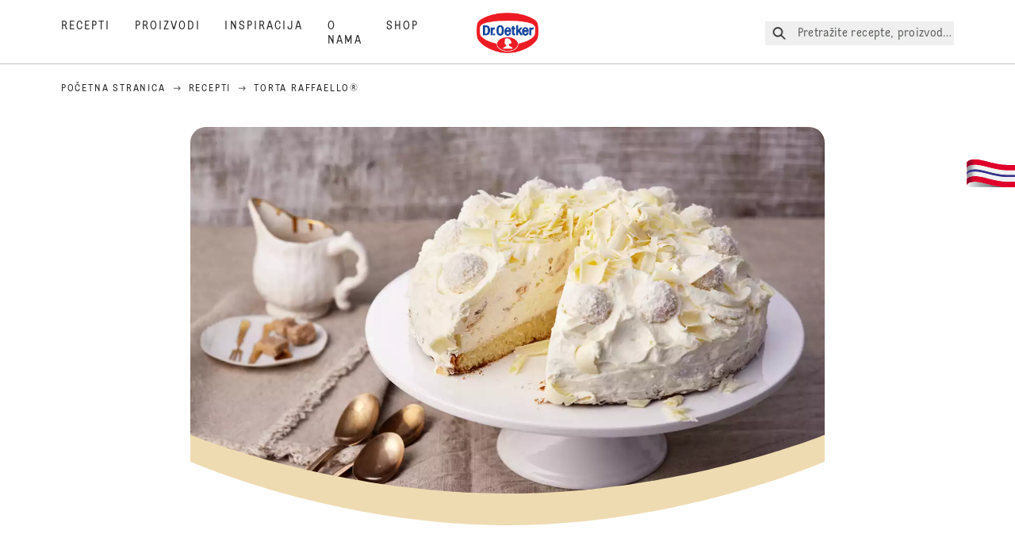

--- FILE ---
content_type: text/html; charset=utf-8
request_url: https://www.oetker.hr/recepti/r/torta-raffaello
body_size: 67230
content:
<!DOCTYPE html><html lang="hr"><head><meta charSet="utf-8" data-next-head=""/><meta name="viewport" content="width=device-width" data-next-head=""/><title data-next-head="">Torta Raffaello® Recept | Dr. Oetker</title><meta name="robots" content="index,follow" data-next-head=""/><meta name="description" content="Torta Raffaello® Recept:
  Torta koja će oduševiti sve ljubitelje kokosa - jedan od 5.000 ukusnih, garantirano uspješnih recepata od Dr. Oetkera!" data-next-head=""/><meta property="og:title" content="Torta Raffaello® Recept | Dr. Oetker" data-next-head=""/><meta property="og:description" content="Torta Raffaello® Recept:
  Torta koja će oduševiti sve ljubitelje kokosa - jedan od 5.000 ukusnih, garantirano uspješnih recepata od Dr. Oetkera!" data-next-head=""/><meta property="og:url" content="https://www.oetker.hr/recepti/r/torta-raffaello" data-next-head=""/><meta property="og:type" content="website" data-next-head=""/><meta property="og:image" content="https://recipesblob.oetker.hr/assets/c5e0476c2ae14fcf945d646fb9c64451/1272x764/raffaelo.jpg" data-next-head=""/><meta property="og:image:width" content="1272" data-next-head=""/><meta property="og:image:height" content="764" data-next-head=""/><meta property="og:locale" content="hr_HR" data-next-head=""/><meta property="og:site_name" content="Dr. Oetker" data-next-head=""/><link rel="canonical" href="https://www.oetker.hr/recepti/r/torta-raffaello" data-next-head=""/><link rel="icon" href="https://eu-central-1-droetker.graphassets.com/AVtdz8Pl3QxerK0kYX32fz/nMK9tQKiRECSGk6ioNRW" data-next-head=""/><link rel="apple-touch-icon" href="https://eu-central-1-droetker.graphassets.com/AVtdz8Pl3QxerK0kYX32fz/YhYgw7B4SqarLUQFRLHG" data-next-head=""/><link rel="preload" href="/assets/hygraph/AVtdz8Pl3QxerK0kYX32fz/2A6BCFSQn2gbCfXHZ75U" as="image" data-next-head=""/><meta name="google-site-verification" content="6E16gQLwJD_Ift1_8jR2b3ufUnFZdt-MKg04oF-DjbE"/><link rel="preload" href="/_next/static/css/85d7eb65b36e73d8.css" as="style"/><link rel="preload" href="/_next/static/css/5a1ad3a6193b5da2.css" as="style"/><link rel="preload" href="/_next/static/css/8558076c5436e08f.css" as="style"/><link rel="preload" as="image" imageSrcSet="/assets/hygraph/AVtdz8Pl3QxerK0kYX32fz/compress=metadata:true/quality=value:75/output=format:webp/resize=width:320/cmdelfgnuadd207w3jpupn3cv?opt 640w, /assets/hygraph/AVtdz8Pl3QxerK0kYX32fz/compress=metadata:true/quality=value:75/output=format:webp/resize=width:320/cmdelfgnuadd207w3jpupn3cv?opt 1024w, /assets/hygraph/AVtdz8Pl3QxerK0kYX32fz/compress=metadata:true/quality=value:75/output=format:webp/resize=width:320/cmdelfgnuadd207w3jpupn3cv?opt 1920w" imageSizes="(max-width: 768px) 33vw, (max-width: 1200px) 50vw, 100vw" data-next-head=""/><link rel="preload" as="image" imageSrcSet="/assets/hygraph/AVtdz8Pl3QxerK0kYX32fz/compress=metadata:true/quality=value:75/output=format:webp/resize=width:320/cmkd5uzcjfjzh07uv1tr09zfa?opt 640w, /assets/hygraph/AVtdz8Pl3QxerK0kYX32fz/compress=metadata:true/quality=value:75/output=format:webp/resize=width:320/cmkd5uzcjfjzh07uv1tr09zfa?opt 1024w, /assets/hygraph/AVtdz8Pl3QxerK0kYX32fz/compress=metadata:true/quality=value:75/output=format:webp/resize=width:320/cmkd5uzcjfjzh07uv1tr09zfa?opt 1920w" imageSizes="(max-width: 768px) 33vw, (max-width: 1200px) 50vw, 100vw" data-next-head=""/><link rel="preload" as="image" imageSrcSet="/assets/recipes/assets/c5e0476c2ae14fcf945d646fb9c64451/1272x764/raffaelo.webp 640w, /assets/recipes/assets/c5e0476c2ae14fcf945d646fb9c64451/1272x764/raffaelo.webp 1024w, /assets/recipes/assets/c5e0476c2ae14fcf945d646fb9c64451/1272x764/raffaelo.webp 1920w" imageSizes="(max-width: 768px) 33vw, (max-width: 1200px) 50vw, 100vw" data-next-head=""/><link rel="stylesheet" href="/_next/static/css/85d7eb65b36e73d8.css" data-n-g=""/><link rel="stylesheet" href="/_next/static/css/5a1ad3a6193b5da2.css"/><link rel="stylesheet" href="/_next/static/css/8558076c5436e08f.css"/><noscript data-n-css=""></noscript><script defer="" noModule="" src="/_next/static/chunks/polyfills-42372ed130431b0a.js"></script><script defer="" src="/_next/static/chunks/2548.292e3cea20d5c8bd.js"></script><script defer="" src="/_next/static/chunks/1654.310fcfc606810e9f.js"></script><script defer="" src="/_next/static/chunks/1241.a341af0a4a90fcef.js"></script><script defer="" src="/_next/static/chunks/1116.3e0cc1793eeef726.js"></script><script defer="" src="/_next/static/chunks/9040.2c2e3ede26296554.js"></script><script defer="" src="/_next/static/chunks/5970.8b7e1367dd32741c.js"></script><script defer="" src="/_next/static/chunks/7957.709ef91b132c674e.js"></script><script defer="" src="/_next/static/chunks/8614.677268dc856b7bf4.js"></script><script defer="" src="/_next/static/chunks/7013.9eb828aa1b1c45e5.js"></script><script defer="" src="/_next/static/chunks/3556.64e7b34f6a0a36b7.js"></script><script defer="" src="/_next/static/chunks/6700.0b0d8ebb5c9f8092.js"></script><script defer="" src="/_next/static/chunks/8939.5283a781fab5f069.js"></script><script defer="" src="/_next/static/chunks/7930.90167c301d970248.js"></script><script defer="" src="/_next/static/chunks/7191.ae0d1fca68e85ae2.js"></script><script defer="" src="/_next/static/chunks/4809-7f0da6631f9384af.js"></script><script defer="" src="/_next/static/chunks/757.c91b27be6fa18196.js"></script><script defer="" src="/_next/static/chunks/6239.741098a71f95918d.js"></script><script defer="" src="/_next/static/chunks/3321.2bb5d7c3e98133e5.js"></script><script defer="" src="/_next/static/chunks/9572.1d0559c361ef1359.js"></script><script defer="" src="/_next/static/chunks/6221-d374e2d465136e8b.js"></script><script defer="" src="/_next/static/chunks/708.0342563749ee0260.js"></script><script defer="" src="/_next/static/chunks/4627.938d8f0e296f90c7.js"></script><script defer="" src="/_next/static/chunks/3266-2dea26e18201b2b2.js"></script><script defer="" src="/_next/static/chunks/6564-635fd42934697eae.js"></script><script defer="" src="/_next/static/chunks/4784.89ce8446c7b7e4aa.js"></script><script src="/_next/static/chunks/webpack-6d4dc97efc319005.js" defer=""></script><script src="/_next/static/chunks/framework-02167c0e55378b6a.js" defer=""></script><script src="/_next/static/chunks/main-6f0d6e183936e091.js" defer=""></script><script src="/_next/static/chunks/pages/_app-bda7e5c459113c77.js" defer=""></script><script src="/_next/static/chunks/5028-f9104b787d304abb.js" defer=""></script><script src="/_next/static/chunks/6823-08868ba76a28bcb6.js" defer=""></script><script src="/_next/static/chunks/1186-41496cb623c1ffea.js" defer=""></script><script src="/_next/static/chunks/1716-606d374ff0149a8b.js" defer=""></script><script src="/_next/static/chunks/1040-6d99cb29dd20cc23.js" defer=""></script><script src="/_next/static/chunks/8823-1b1f5d42a0c825d3.js" defer=""></script><script src="/_next/static/chunks/7110-2e5808047ced3f14.js" defer=""></script><script src="/_next/static/chunks/8851-714de3639355ce9f.js" defer=""></script><script src="/_next/static/chunks/2326-74c3af5f9245f293.js" defer=""></script><script src="/_next/static/chunks/2238-0ea63580e1c2f254.js" defer=""></script><script src="/_next/static/chunks/7517-ddc234517cb2e636.js" defer=""></script><script src="/_next/static/chunks/1461-c682d87b6791a896.js" defer=""></script><script src="/_next/static/chunks/8522-f55975a68249b79a.js" defer=""></script><script src="/_next/static/chunks/pages/recipes/r/%5Bslug%5D-95d0a70215ee5720.js" defer=""></script><script src="/_next/static/local/_buildManifest.js" defer=""></script><script src="/_next/static/local/_ssgManifest.js" defer=""></script><style id="__jsx-364258379">:root{--font-neutral:'MomentsText', 'MomentsText Fallback';--font-primary:'MomentsDisplay', 'MomentsDisplay Fallback';--font-secondary:'AugustScript', 'AugustScript Fallback'}</style></head><body class="relative"><link rel="preload" as="image" imageSrcSet="/assets/recipes/assets/c5e0476c2ae14fcf945d646fb9c64451/1272x764/raffaelo.webp 640w, /assets/recipes/assets/c5e0476c2ae14fcf945d646fb9c64451/1272x764/raffaelo.webp 1024w, /assets/recipes/assets/c5e0476c2ae14fcf945d646fb9c64451/1272x764/raffaelo.webp 1920w" imageSizes="(max-width: 768px) 33vw, (max-width: 1200px) 50vw, 100vw"/><link rel="preload" as="image" imageSrcSet="/assets/hygraph/AVtdz8Pl3QxerK0kYX32fz/compress=metadata:true/quality=value:75/output=format:webp/resize=width:320/cmdelfgnuadd207w3jpupn3cv?opt 640w, /assets/hygraph/AVtdz8Pl3QxerK0kYX32fz/compress=metadata:true/quality=value:75/output=format:webp/resize=width:320/cmdelfgnuadd207w3jpupn3cv?opt 1024w, /assets/hygraph/AVtdz8Pl3QxerK0kYX32fz/compress=metadata:true/quality=value:75/output=format:webp/resize=width:320/cmdelfgnuadd207w3jpupn3cv?opt 1920w" imageSizes="(max-width: 768px) 33vw, (max-width: 1200px) 50vw, 100vw"/><link rel="preload" as="image" imageSrcSet="/assets/hygraph/AVtdz8Pl3QxerK0kYX32fz/compress=metadata:true/quality=value:75/output=format:webp/resize=width:320/cmkd5uzcjfjzh07uv1tr09zfa?opt 640w, /assets/hygraph/AVtdz8Pl3QxerK0kYX32fz/compress=metadata:true/quality=value:75/output=format:webp/resize=width:320/cmkd5uzcjfjzh07uv1tr09zfa?opt 1024w, /assets/hygraph/AVtdz8Pl3QxerK0kYX32fz/compress=metadata:true/quality=value:75/output=format:webp/resize=width:320/cmkd5uzcjfjzh07uv1tr09zfa?opt 1920w" imageSizes="(max-width: 768px) 33vw, (max-width: 1200px) 50vw, 100vw"/><link rel="preload" as="image" href="/assets/hygraph/AVtdz8Pl3QxerK0kYX32fz/2A6BCFSQn2gbCfXHZ75U"/><div id="__next"><div class=""><style>
    #nprogress {
      pointer-events: none;
    }
    #nprogress .bar {
      background: #29D;
      position: fixed;
      z-index: 9999;
      top: 0;
      left: 0;
      width: 100%;
      height: 3px;
    }
    #nprogress .peg {
      display: block;
      position: absolute;
      right: 0px;
      width: 100px;
      height: 100%;
      box-shadow: 0 0 10px #29D, 0 0 5px #29D;
      opacity: 1;
      -webkit-transform: rotate(3deg) translate(0px, -4px);
      -ms-transform: rotate(3deg) translate(0px, -4px);
      transform: rotate(3deg) translate(0px, -4px);
    }
    #nprogress .spinner {
      display: block;
      position: fixed;
      z-index: 1031;
      top: 15px;
      right: 15px;
    }
    #nprogress .spinner-icon {
      width: 18px;
      height: 18px;
      box-sizing: border-box;
      border: solid 2px transparent;
      border-top-color: #29D;
      border-left-color: #29D;
      border-radius: 50%;
      -webkit-animation: nprogresss-spinner 400ms linear infinite;
      animation: nprogress-spinner 400ms linear infinite;
    }
    .nprogress-custom-parent {
      overflow: hidden;
      position: relative;
    }
    .nprogress-custom-parent #nprogress .spinner,
    .nprogress-custom-parent #nprogress .bar {
      position: absolute;
    }
    @-webkit-keyframes nprogress-spinner {
      0% {
        -webkit-transform: rotate(0deg);
      }
      100% {
        -webkit-transform: rotate(360deg);
      }
    }
    @keyframes nprogress-spinner {
      0% {
        transform: rotate(0deg);
      }
      100% {
        transform: rotate(360deg);
      }
    }
  </style><a href="https://www.oetker.hr/podrska/undefined"><div class="cursor-pointer fixed top-[38px] right-[8px] z-21 -rotate-90 w-[51px] h-[30px] md:w-[61px] md:h-[36px] md:right-0 md:top-[200px] md:rotate-0 transform print:hidden"><img alt="Flag" loading="lazy" width="61" height="36" decoding="async" data-nimg="1" style="color:transparent" srcSet="/_next/static/media/tab.f43c6126.svg?w=64&amp;q=75 1x, /_next/static/media/tab.f43c6126.svg?w=128&amp;q=75 2x" src="/_next/static/media/tab.f43c6126.svg?w=128&amp;q=75"/></div></a><div class="sc-65d476a3-0 eyXIwc sticky top-0 z-50 bg-white h-header print:hidden"></div><div class="max-w-6xl mx-auto"><div itemScope="" itemType="https://schema.org/Recipe" class="max-w-6xl mx-auto print:hidden"><meta itemProp="author" content="Dr. Oetker"/><meta itemProp="image" content="/assets/recipes/assets/c5e0476c2ae14fcf945d646fb9c64451/1272x764/raffaelo.webp"/><div class="relative"><nav itemScope="" itemType="https://schema.org/BreadcrumbList" data-print="hide" role="navigation" aria-label="Breadcrumb"><ol class="z-45 w-full bg-none md:pt-6 pt-22px pl-20px flex justify-start items-center md:px-small md:flex-wrap md:items-start md:content-start md:h-14 md:flex md:mb-22px bg-breadcrumbs-light absolute"><li itemProp="itemListElement" itemScope="" itemType="https://schema.org/ListItem" class="hidden md:flex ml-0 p-0 before:content-none"><a href="https://www.oetker.hr/"><div class="hover:after:w-[98%] hover:after:left-[1%] focus:after:w-[98%] focus:after:left-[1%] relative after:content-[&#x27;&#x27;] after:absolute after:block after:w-[0%] after:transition-all after:duration-[0.5s] after:border-b-white after:border-b after:border-solid after:left-2/4 after:-bottom-px text-darkgray after:border-b-black cursor-pointer" itemProp="item"><div class="m-0 p-0 block text-style-leadxs whitespace-no-wrap" itemProp="name">Početna stranica</div></div></a><meta itemProp="position" content="1"/></li><li itemProp="itemListElement" itemScope="" itemType="https://schema.org/ListItem" class="hidden md:flex ml-0 p-0 before:content-none"><div class="transform rotate-180 origin-center mx-2.5 flex items-start md:transform-none mt-1"><svg width="9" height="7" viewBox="0 0 9 7" fill="none" xmlns="http://www.w3.org/2000/svg"><path d="M5.76172 0.515625L5.37109 0.90625C5.29297 1.00391 5.29297 1.14062 5.39062 1.23828L6.95312 2.74219H0.234375C0.0976562 2.74219 0 2.85938 0 2.97656V3.52344C0 3.66016 0.0976562 3.75781 0.234375 3.75781H6.95312L5.39062 5.28125C5.29297 5.37891 5.29297 5.51562 5.37109 5.61328L5.76172 6.00391C5.85938 6.08203 5.99609 6.08203 6.09375 6.00391L8.67188 3.42578C8.75 3.32812 8.75 3.19141 8.67188 3.09375L6.09375 0.515625C5.99609 0.4375 5.85938 0.4375 5.76172 0.515625Z" fill="#5A5E5A"></path></svg></div><a href="https://www.oetker.hr/recepti"><div class="hover:after:w-[98%] hover:after:left-[1%] focus:after:w-[98%] focus:after:left-[1%] relative after:content-[&#x27;&#x27;] after:absolute after:block after:w-[0%] after:transition-all after:duration-[0.5s] after:border-b-white after:border-b after:border-solid after:left-2/4 after:-bottom-px text-darkgray after:border-b-black cursor-pointer" itemProp="item"><div class="m-0 p-0 block text-style-leadxs whitespace-no-wrap" itemProp="name">Recepti</div></div></a><meta itemProp="position" content="2"/></li><li itemProp="itemListElement" itemScope="" itemType="https://schema.org/ListItem" class="hidden md:flex ml-0 p-0 before:content-none"><div class="transform rotate-180 origin-center mx-2.5 flex items-start md:transform-none mt-1"><svg width="9" height="7" viewBox="0 0 9 7" fill="none" xmlns="http://www.w3.org/2000/svg"><path d="M5.76172 0.515625L5.37109 0.90625C5.29297 1.00391 5.29297 1.14062 5.39062 1.23828L6.95312 2.74219H0.234375C0.0976562 2.74219 0 2.85938 0 2.97656V3.52344C0 3.66016 0.0976562 3.75781 0.234375 3.75781H6.95312L5.39062 5.28125C5.29297 5.37891 5.29297 5.51562 5.37109 5.61328L5.76172 6.00391C5.85938 6.08203 5.99609 6.08203 6.09375 6.00391L8.67188 3.42578C8.75 3.32812 8.75 3.19141 8.67188 3.09375L6.09375 0.515625C5.99609 0.4375 5.85938 0.4375 5.76172 0.515625Z" fill="#5A5E5A"></path></svg></div><div class="hover:after:w-[98%] hover:after:left-[1%] focus:after:w-[98%] focus:after:left-[1%] relative after:content-[&#x27;&#x27;] after:absolute after:block after:w-[0%] after:transition-all after:duration-[0.5s] after:border-b-white after:border-b after:border-solid after:left-2/4 after:-bottom-px text-darkgray after:border-b-black after:hidden cursor-default" itemProp="item"><div class="m-0 p-0 block text-style-leadxs whitespace-no-wrap font-medium mb-4" itemProp="name">Torta Raffaello®</div></div><meta itemProp="position" content="3"/></li><li itemProp="itemListElement" itemScope="" itemType="https://schema.org/ListItem" class="flex md:hidden ml-0 p-0 before:content-none"><div class="transform rotate-180 origin-center mx-2.5 flex items-start md:transform-none mt-1"><svg width="9" height="7" viewBox="0 0 9 7" fill="none" xmlns="http://www.w3.org/2000/svg"><path d="M5.76172 0.515625L5.37109 0.90625C5.29297 1.00391 5.29297 1.14062 5.39062 1.23828L6.95312 2.74219H0.234375C0.0976562 2.74219 0 2.85938 0 2.97656V3.52344C0 3.66016 0.0976562 3.75781 0.234375 3.75781H6.95312L5.39062 5.28125C5.29297 5.37891 5.29297 5.51562 5.37109 5.61328L5.76172 6.00391C5.85938 6.08203 5.99609 6.08203 6.09375 6.00391L8.67188 3.42578C8.75 3.32812 8.75 3.19141 8.67188 3.09375L6.09375 0.515625C5.99609 0.4375 5.85938 0.4375 5.76172 0.515625Z" fill="#5A5E5A"></path></svg></div><a href="https://www.oetker.hr/recepti"><div class="hover:after:w-[98%] hover:after:left-[1%] focus:after:w-[98%] focus:after:left-[1%] relative after:content-[&#x27;&#x27;] after:absolute after:block after:w-[0%] after:transition-all after:duration-[0.5s] after:border-b-white after:border-b after:border-solid after:left-2/4 after:-bottom-px text-darkgray after:border-b-black cursor-pointer" itemProp="item"><div class="m-0 p-0 block text-style-leadxs whitespace-no-wrap font-medium mb-4" itemProp="name">Recepti</div></div></a><meta itemProp="position" content="3"/></li></ol></nav></div><div class="absolute z-10 right-5 hidden md:block top-20 md:top-11" data-print="hide"><div id="social-sharing" class="w-min"><div class="p-b-1.5 w-[200px] flex flex-row-reverse select-none"><div class="iconShare inline-block cursor-pointer" role="button" tabindex="0" aria-label="Share"><svg xmlns="http://www.w3.org/2000/svg" fill="none" height="40" viewBox="0 0 40 40" width="40"><ellipse cx="20" cy="20" fill="#fff" rx="20" ry="20" transform="matrix(0 -1 1 0 0 40)"></ellipse><circle cx="20" cy="20" r="14.5" stroke="#292b29"></circle><path d="m23.0458 22.1367c-.6289 0-1.2031.2188-1.6406.5742l-2.8164-1.75c.0273-.1367.082-.4101.082-.5742 0-.1367-.0547-.4101-.082-.5469l2.8164-1.75c.4375.3555 1.0117.5469 1.6406.5469 1.4492 0 2.625-1.1484 2.625-2.625 0-1.4492-1.1758-2.625-2.625-2.625-1.4766 0-2.625 1.1758-2.625 2.625 0 .2188 0 .4102.0547.5742l-2.8164 1.75c-.4375-.3554-1.0117-.5742-1.6133-.5742-1.4766 0-2.625 1.1758-2.625 2.625 0 1.4766 1.1484 2.625 2.625 2.625.6016 0 1.1758-.1914 1.6133-.5469l2.8164 1.75c-.0273.1368-.0547.4102-.0547.5469 0 1.4766 1.1484 2.625 2.625 2.625 1.4492 0 2.625-1.1484 2.625-2.625 0-1.4492-1.1758-2.625-2.625-2.625z" fill="#292b29"></path></svg></div></div></div></div><div role="presentation" class="grid grid-cols-16 relative"><div class="md:mb-20 sc-76d7acd8-0 eeDmzR curve-mask-bottom"><div class="curve-mask-bottom"><div class="bg-center bg-cover w-full overflow-hidden items-center flex-col relative"><div class="relative w-full h-0 pb-[calc(50%+62px)]"><div class="w-full h-full absolute left-0 [&amp;_img]:h-full"><div class="relative w-full h-full "><img alt="Bijela torta s kremastim slojem, kokos kuglicama i strugotinama čokolade na bijelom stalku, s izrezanim komadom na rustikalnoj pozadini" width="1920" height="800" decoding="async" data-nimg="1" class="bg-cover  [@media(min-width:768px)]:block " style="color:transparent" sizes="(max-width: 768px) 33vw, (max-width: 1200px) 50vw, 100vw" srcSet="/assets/recipes/assets/c5e0476c2ae14fcf945d646fb9c64451/1272x764/raffaelo.webp 640w, /assets/recipes/assets/c5e0476c2ae14fcf945d646fb9c64451/1272x764/raffaelo.webp 1024w, /assets/recipes/assets/c5e0476c2ae14fcf945d646fb9c64451/1272x764/raffaelo.webp 1920w" src="/assets/recipes/assets/c5e0476c2ae14fcf945d646fb9c64451/1272x764/raffaelo.webp"/></div></div></div></div></div></div></div><div style="cursor:url(&quot;data:image/svg+xml,%3Csvg width=&#x27;60&#x27; height=&#x27;60&#x27; viewBox=&#x27;0 0 60 60&#x27; fill=&#x27;none&#x27; xmlns=&#x27;http://www.w3.org/2000/svg&#x27;%3E%3Ccircle cx=&#x27;30&#x27; cy=&#x27;30&#x27; r=&#x27;30&#x27; fill=&#x27;%23A45A2A&#x27;/%3E%3Cpath d=&#x27;M29.6883 21.3281C29.6883 21.3281 29.6883 32.0081 29.6883 37.8281M29.6883 37.8281C29.6883 35.1668 32.1755 31.9733 34.9385 31.9733M29.6883 37.8281C29.6883 35.1668 27.2016 31.9733 24.4385 31.9733&#x27; stroke=&#x27;%23FFFFFF&#x27; stroke-linecap=&#x27;square&#x27;/%3E%3Cpath d=&#x27;M31.9249 7.11629L34.253 8.64937C35.0631 9.18282 36.0238 9.44025 36.9921 9.38331L39.7748 9.21966C41.1709 9.13755 42.4819 9.89445 43.1089 11.1446L44.3585 13.6363C44.7933 14.5033 45.4967 15.2067 46.3637 15.6415L48.8554 16.8911C50.1055 17.5181 50.8625 18.8291 50.7803 20.2252L50.6167 23.0079C50.5597 23.9762 50.8172 24.9369 51.3506 25.747L52.8837 28.0751C53.6529 29.2431 53.6529 30.7569 52.8837 31.9249L51.3506 34.253C50.8172 35.0631 50.5597 36.0238 50.6167 36.9921L50.7803 39.7748C50.8625 41.1709 50.1056 42.4819 48.8554 43.1089L46.3637 44.3585C45.4967 44.7933 44.7933 45.4967 44.3585 46.3637L43.1089 48.8554C42.4819 50.1055 41.1709 50.8625 39.7748 50.7803L36.9921 50.6167C36.0238 50.5597 35.0631 50.8172 34.253 51.3506L31.9249 52.8837C30.7569 53.6529 29.2431 53.6529 28.0751 52.8837L25.747 51.3506C24.9369 50.8172 23.9762 50.5597 23.0079 50.6167L20.2252 50.7803C18.8291 50.8625 17.5181 50.1055 16.8911 48.8554L15.6415 46.3637C15.2067 45.4967 14.5033 44.7933 13.6363 44.3585L11.1446 43.1089C9.89445 42.4819 9.13755 41.1709 9.21966 39.7748L9.38331 36.9921C9.44025 36.0238 9.18282 35.0631 8.64937 34.253L7.11629 31.9249C6.34711 30.7569 6.34711 29.2431 7.11629 28.0751L8.64937 25.747C9.18282 24.9369 9.44025 23.9762 9.38331 23.0079L9.21966 20.2252C9.13755 18.8291 9.89445 17.5181 11.1446 16.8911L13.6363 15.6415C14.5033 15.2067 15.2067 14.5033 15.6415 13.6363L16.8911 11.1446C17.5181 9.89445 18.8291 9.13755 20.2252 9.21966L23.0079 9.38331C23.9762 9.44025 24.9369 9.18282 25.747 8.64937L28.0751 7.11629C29.2431 6.34711 30.7569 6.34711 31.9249 7.11629Z&#x27; stroke=&#x27;%23FFFFFF&#x27; stroke-linejoin=&#x27;round&#x27;/%3E%3C/svg%3E%0A&quot;)      32 32,   pointer" class="pt-2.5 md:pt-11 w-auto flex justify-center text-center uppercase text-dark-brown" role="button" tabindex="0" aria-label="Scroll down"><svg class="relative -mt-11 md:hidden print:hidden" width="40" height="40" viewBox="0 0 40 40" fill="none" xmlns="http://www.w3.org/2000/svg"><circle cx="20" cy="20" r="20" fill="#A45A2A"></circle><path d="M19.7929 14.2188C19.7929 14.2188 19.7929 21.3387 19.7929 25.2188M19.7929 25.2188C19.7929 23.4446 21.451 21.3155 23.293 21.3155M19.7929 25.2188C19.7929 23.4446 18.1351 21.3155 16.293 21.3155" stroke="#ffffff" stroke-linecap="square"></path><path d="M34.338 17.626L34.7556 17.351L34.338 17.626L34.6337 18.0751C35.4029 19.2431 35.4029 20.7569 34.6337 21.9249L34.338 22.374C33.8046 23.1841 33.5471 24.1448 33.6041 25.1131L33.6356 25.6498C33.7177 27.0459 32.9608 28.3569 31.7107 28.9839L31.2301 29.2249C30.3631 29.6597 29.6597 30.3631 29.2249 31.2301L28.9839 31.7107C28.3569 32.9608 27.0459 33.7177 25.6498 33.6356L25.1131 33.6041C24.1448 33.5471 23.1841 33.8046 22.374 34.338L21.9249 34.6337C20.7569 35.4029 19.2431 35.4029 18.0751 34.6337L17.626 34.338L17.351 34.7556L17.626 34.338C16.8159 33.8046 15.8552 33.5471 14.8869 33.6041L14.3502 33.6356C12.9541 33.7177 11.6431 32.9608 11.0161 31.7107L10.7751 31.2301C10.3403 30.3631 9.63693 29.6597 8.7699 29.2249L8.2893 28.9839C7.03916 28.3569 6.28226 27.0459 6.36436 25.6498L6.39593 25.1131C6.45288 24.1448 6.19544 23.1841 5.66199 22.374L5.36629 21.9249C4.59711 20.7569 4.59711 19.2431 5.36629 18.0751L5.66199 17.626C6.19544 16.8159 6.45288 15.8552 6.39593 14.8869L6.36436 14.3502C6.28226 12.9541 7.03916 11.6431 8.2893 11.0161L8.7699 10.7751C9.63693 10.3403 10.3403 9.63693 10.7751 8.7699L11.0161 8.2893C11.6431 7.03916 12.9541 6.28226 14.3502 6.36436L14.8869 6.39593C15.8552 6.45288 16.8159 6.19544 17.626 5.66199L18.0751 5.36629C19.2431 4.59711 20.7569 4.59711 21.9249 5.36629L22.374 5.66199C23.1841 6.19544 24.1448 6.45288 25.1131 6.39593L25.6498 6.36436C27.0459 6.28226 28.3569 7.03916 28.9839 8.2893L29.2249 8.7699C29.6597 9.63693 30.3631 10.3403 31.2301 10.7751L31.7107 11.0161C32.9608 11.6431 33.7177 12.9541 33.6356 14.3502L33.6041 14.8869C33.5471 15.8552 33.8046 16.8159 34.338 17.626Z" stroke="#ffffff" stroke-linejoin="round"></path></svg></div><div class="px-small  2xl:px-medium 3xl:px-xlarge w-full"><div class="z-10 relative"><div data-print="margin-1-rem" class="mb-16 relative"><div data-print="hide" class="flex justify-center align-center leading-none mb-1 z-auto relative"><div class="align-center"><button class="block w-full" type="button"><span class="sr-only">Current rating 0.0. Click to rate.</span><div class="m-0 p-0 block text-style-leadxs flex justify-center align-center leading-4.5 md:mb-1 m-px items-center"><span aria-hidden="true" class="Star"><div class="p-1"><svg width="15" height="14" viewBox="0 0 15 14" fill="none" xmlns="http://www.w3.org/2000/svg" class="inline-block"><path d="M13.8813 4.69112L9.89061 4.11713L8.08661 0.481803C7.78595 -0.146862 6.85661 -0.174195 6.52862 0.481803L4.75195 4.11713L0.733966 4.69112C0.0233017 4.80046 -0.250031 5.67512 0.269301 6.19445L3.13929 9.00978L2.45596 12.9731C2.34663 13.6838 3.11196 14.2304 3.74062 13.9024L7.32128 12.0164L10.8746 13.9024C11.5033 14.2304 12.2686 13.6838 12.1593 12.9731L11.4759 9.00978L14.3459 6.19445C14.8653 5.67512 14.5919 4.80046 13.8813 4.69112ZM10.5193 8.68178L11.2846 13.1098L7.32128 11.0324L3.33063 13.1098L4.09596 8.68178L0.870633 5.56579L5.32595 4.90979L7.32128 0.864469L9.28927 4.90979L13.7446 5.56579L10.5193 8.68178Z" fill="#5A5E5A"></path></svg></div></span><span aria-hidden="true" class="Star"><div class="p-1"><svg width="15" height="14" viewBox="0 0 15 14" fill="none" xmlns="http://www.w3.org/2000/svg" class="inline-block"><path d="M13.8813 4.69112L9.89061 4.11713L8.08661 0.481803C7.78595 -0.146862 6.85661 -0.174195 6.52862 0.481803L4.75195 4.11713L0.733966 4.69112C0.0233017 4.80046 -0.250031 5.67512 0.269301 6.19445L3.13929 9.00978L2.45596 12.9731C2.34663 13.6838 3.11196 14.2304 3.74062 13.9024L7.32128 12.0164L10.8746 13.9024C11.5033 14.2304 12.2686 13.6838 12.1593 12.9731L11.4759 9.00978L14.3459 6.19445C14.8653 5.67512 14.5919 4.80046 13.8813 4.69112ZM10.5193 8.68178L11.2846 13.1098L7.32128 11.0324L3.33063 13.1098L4.09596 8.68178L0.870633 5.56579L5.32595 4.90979L7.32128 0.864469L9.28927 4.90979L13.7446 5.56579L10.5193 8.68178Z" fill="#5A5E5A"></path></svg></div></span><span aria-hidden="true" class="Star"><div class="p-1"><svg width="15" height="14" viewBox="0 0 15 14" fill="none" xmlns="http://www.w3.org/2000/svg" class="inline-block"><path d="M13.8813 4.69112L9.89061 4.11713L8.08661 0.481803C7.78595 -0.146862 6.85661 -0.174195 6.52862 0.481803L4.75195 4.11713L0.733966 4.69112C0.0233017 4.80046 -0.250031 5.67512 0.269301 6.19445L3.13929 9.00978L2.45596 12.9731C2.34663 13.6838 3.11196 14.2304 3.74062 13.9024L7.32128 12.0164L10.8746 13.9024C11.5033 14.2304 12.2686 13.6838 12.1593 12.9731L11.4759 9.00978L14.3459 6.19445C14.8653 5.67512 14.5919 4.80046 13.8813 4.69112ZM10.5193 8.68178L11.2846 13.1098L7.32128 11.0324L3.33063 13.1098L4.09596 8.68178L0.870633 5.56579L5.32595 4.90979L7.32128 0.864469L9.28927 4.90979L13.7446 5.56579L10.5193 8.68178Z" fill="#5A5E5A"></path></svg></div></span><span aria-hidden="true" class="Star"><div class="p-1"><svg width="15" height="14" viewBox="0 0 15 14" fill="none" xmlns="http://www.w3.org/2000/svg" class="inline-block"><path d="M13.8813 4.69112L9.89061 4.11713L8.08661 0.481803C7.78595 -0.146862 6.85661 -0.174195 6.52862 0.481803L4.75195 4.11713L0.733966 4.69112C0.0233017 4.80046 -0.250031 5.67512 0.269301 6.19445L3.13929 9.00978L2.45596 12.9731C2.34663 13.6838 3.11196 14.2304 3.74062 13.9024L7.32128 12.0164L10.8746 13.9024C11.5033 14.2304 12.2686 13.6838 12.1593 12.9731L11.4759 9.00978L14.3459 6.19445C14.8653 5.67512 14.5919 4.80046 13.8813 4.69112ZM10.5193 8.68178L11.2846 13.1098L7.32128 11.0324L3.33063 13.1098L4.09596 8.68178L0.870633 5.56579L5.32595 4.90979L7.32128 0.864469L9.28927 4.90979L13.7446 5.56579L10.5193 8.68178Z" fill="#5A5E5A"></path></svg></div></span><span aria-hidden="true" class="Star"><div class="p-1"><svg width="15" height="14" viewBox="0 0 15 14" fill="none" xmlns="http://www.w3.org/2000/svg" class="inline-block"><path d="M13.8813 4.69112L9.89061 4.11713L8.08661 0.481803C7.78595 -0.146862 6.85661 -0.174195 6.52862 0.481803L4.75195 4.11713L0.733966 4.69112C0.0233017 4.80046 -0.250031 5.67512 0.269301 6.19445L3.13929 9.00978L2.45596 12.9731C2.34663 13.6838 3.11196 14.2304 3.74062 13.9024L7.32128 12.0164L10.8746 13.9024C11.5033 14.2304 12.2686 13.6838 12.1593 12.9731L11.4759 9.00978L14.3459 6.19445C14.8653 5.67512 14.5919 4.80046 13.8813 4.69112ZM10.5193 8.68178L11.2846 13.1098L7.32128 11.0324L3.33063 13.1098L4.09596 8.68178L0.870633 5.56579L5.32595 4.90979L7.32128 0.864469L9.28927 4.90979L13.7446 5.56579L10.5193 8.68178Z" fill="#5A5E5A"></path></svg></div></span></div><div class="m-0 p-0 block text-style-lead text-center md:mb-5 mb-3 text-gray-dark">0<!-- --> <!-- -->Ocjene</div></button></div></div><h1 class="main-text-style-lg mb-5 text-center md:mb-8" itemProp="name">Torta Raffaello®</h1><div data-print="margin-1-rem" class="flex flex-wrap justify-center align-center md:mb-8 items-center"><div class="m-0 p-0 block text-style-lead whitespace-nowrap mx-1.5 flex" itemProp="recipeYield"><svg width="18" height="18" viewBox="0 0 24 24" fill="none" xmlns="http://www.w3.org/2000/svg"><path d="M20.8889 11.5C20.6458 11.5 20.5069 11.4688 20.3681 11.4062C19.1528 8.28125 15.8889 6 12 6C8.07639 6 4.8125 8.28125 3.59722 11.4062C3.45833 11.4688 3.31944 11.5 3.11111 11.5C2.48611 11.5 2 11.9688 2 12.5C2 13.0625 2.48611 13.5 3.11111 13.5C4.22222 13.5 4.84722 13.0938 5.22917 12.8125C5.57639 12.5938 5.68056 12.5 6.0625 12.5C6.44444 12.5 6.54861 12.5938 6.89583 12.8125C7.27778 13.0938 7.90278 13.5 9.01389 13.5C10.125 13.5 10.75 13.0938 11.1667 12.8125C11.4792 12.5938 11.6181 12.5 12 12.5C12.3472 12.5 12.4861 12.5938 12.7986 12.8125C13.2153 13.0938 13.8403 13.5 14.9514 13.5C16.0625 13.5 16.6875 13.0938 17.1042 12.8125C17.4167 12.5938 17.5556 12.5 17.9028 12.5C18.2847 12.5 18.4236 12.5938 18.7361 12.8125C19.1528 13.0938 19.7778 13.5 20.8889 13.5C21.4792 13.5 22 13.0625 22 12.5C22 11.9688 21.4792 11.5 20.8889 11.5ZM9.15278 8.75L8.59722 9.75C8.49306 9.90625 8.28472 10 8.11111 10H8.07639C7.79861 10 7.52083 9.78125 7.52083 9.5C7.52083 9.4375 7.55556 9.34375 7.59028 9.28125L8.14583 8.28125C8.25 8.125 8.45833 8 8.63194 8C8.94444 8 9.22222 8.25 9.22222 8.5C9.22222 8.59375 9.1875 8.6875 9.15278 8.75ZM12.5556 9.5C12.5556 9.78125 12.2778 10 12 10C11.6875 10 11.4444 9.78125 11.4444 9.5V8.5C11.4444 8.25 11.6875 8 12 8C12.2778 8 12.5556 8.25 12.5556 8.5V9.5ZM16.1319 9.96875C16.0625 10 15.9583 10.0312 15.8542 10.0312C15.6806 10.0312 15.4722 9.90625 15.3681 9.75L14.8125 8.75C14.7778 8.6875 14.7778 8.59375 14.7778 8.53125C14.7778 8.25 15.0208 8.03125 15.3333 8.03125C15.5069 8.03125 15.7153 8.125 15.8194 8.28125L16.375 9.28125C16.4097 9.34375 16.4444 9.4375 16.4444 9.5C16.4444 9.6875 16.3056 9.875 16.1319 9.96875ZM17.4514 16.5H6.51389L5.54167 13.8438C5.125 14.0938 4.46528 14.3438 3.97917 14.4375L5.05556 17.3438C5.19444 17.7188 5.68056 18 6.13194 18H17.8333C18.2847 18 18.7708 17.7188 18.9097 17.3438L19.9861 14.4375C19.5347 14.3438 18.8403 14.0938 18.4236 13.8438L17.4514 16.5Z" fill="#292B29"></path></svg><span class="inline-block pl-1">oko 12 komada</span></div><span class="sc-b240f23c-2 dwXnCb inline-block"></span><div class="m-0 p-0 block text-style-lead whitespace-nowrap mx-1.5 flex"><svg width="13" height="13" viewBox="0 0 13 13" class="inline mx-px my-0 align-baseline" fill="none" xmlns="http://www.w3.org/2000/svg"><path d="M10.25 1.25C9.82812 1.27344 9.21875 1.46094 8.89062 1.71875C8.32812 0.992188 7.48438 0.5 6.5 0.5C5.51562 0.5 4.64844 0.992188 4.08594 1.71875C3.75781 1.46094 3.14844 1.25 2.72656 1.25C1.48438 1.25 0.476562 2.25781 0.476562 3.5C0.476562 3.5 0.476562 3.5 0.5 3.5C0.5 4.48438 2 8.75 2 8.75V11.75C2 12.1719 2.32812 12.5 2.75 12.5H10.25C10.6484 12.5 11 12.1719 11 11.75V8.75C11 8.75 12.5 4.48438 12.5 3.5C12.5 2.28125 11.4688 1.25 10.25 1.25ZM3.125 11.375V9.5H9.875V11.375H3.125ZM9.92188 8.375H9.24219L9.5 5.23438V5.21094C9.5 5.11719 9.40625 5.02344 9.3125 5.02344L8.9375 5H8.91406C8.82031 5 8.75 5.07031 8.75 5.16406L8.49219 8.39844H6.85156V5.1875C6.85156 5.09375 6.75781 5 6.66406 5H6.28906C6.17188 5 6.10156 5.09375 6.10156 5.1875V8.375H4.48438L4.22656 5.16406C4.22656 5.07031 4.15625 5 4.03906 5L3.66406 5.02344C3.57031 5.02344 3.47656 5.11719 3.47656 5.21094V5.23438L3.73438 8.375H3.05469C2.375 6.42969 1.625 4.01562 1.625 3.5C1.60156 3.5 1.60156 3.5 1.60156 3.5C1.60156 2.89062 2.11719 2.39844 2.72656 2.39844C2.9375 2.39844 3.24219 2.49219 3.40625 2.60938L4.32031 3.3125L5 2.39844C5.35156 1.90625 5.89062 1.625 6.5 1.625C7.08594 1.625 7.625 1.90625 7.97656 2.39844L8.65625 3.3125L9.57031 2.60938C9.73438 2.49219 10.0391 2.39844 10.25 2.39844C10.8594 2.39844 11.375 2.89062 11.375 3.5C11.3516 4.01562 10.625 6.42969 9.92188 8.375Z" fill="#292B29"></path></svg><span class="inline-block pl-1">Srednje teško</span></div><span class="sc-b240f23c-2 dwXnCb inline-block"></span><div class="m-0 p-0 block text-style-lead whitespace-nowrap mx-1.5 flex"><svg width="11" height="13" viewBox="0 0 11 13" class="inline mx-px my-0 align-baseline" xmlns="http://www.w3.org/2000/svg"><path d="M9.71094 4.8125L10.25 4.29688C10.3672 4.17969 10.3672 4.01562 10.25 3.89844L9.85156 3.5C9.73438 3.38281 9.57031 3.38281 9.45312 3.5L8.96094 3.99219C8.23438 3.33594 7.32031 2.91406 6.3125 2.79688V1.625H6.96875C7.10938 1.625 7.25 1.50781 7.25 1.34375V0.78125C7.25 0.640625 7.10938 0.5 6.96875 0.5H4.53125C4.36719 0.5 4.25 0.640625 4.25 0.78125V1.34375C4.25 1.50781 4.36719 1.625 4.53125 1.625H5.1875V2.79688C2.75 3.07812 0.875 5.14062 0.875 7.625C0.875 10.3203 3.05469 12.5 5.75 12.5C8.42188 12.5 10.625 10.3203 10.625 7.625C10.625 6.59375 10.2734 5.60938 9.71094 4.8125ZM5.75 11.375C3.66406 11.375 2 9.71094 2 7.625C2 5.5625 3.66406 3.875 5.75 3.875C7.8125 3.875 9.5 5.5625 9.5 7.625C9.5 9.71094 7.8125 11.375 5.75 11.375ZM6.03125 8.75C6.17188 8.75 6.3125 8.63281 6.3125 8.46875V5.28125C6.3125 5.14062 6.17188 5 6.03125 5H5.46875C5.30469 5 5.1875 5.14062 5.1875 5.28125V8.46875C5.1875 8.63281 5.30469 8.75 5.46875 8.75H6.03125Z" fill="#292B29"></path></svg><span class="inline-block pl-1">65 </span></div></div><div data-print="hide" class="flex flex-wrap justify-center mx-5 md:mb-3"></div><div class="grid  lg:grid-cols-16 md:grid-cols-16 sm:grid-cols-4 gap-20 mb-5"><div class="col-span-1 col-span-2 lg:col-span-2 md:col-span-1 sm:col-span-1  "></div><div class="col-span-1 lg:col-span-12 md:col-span-12 sm:col-span-4  "><div class="m-0 p-0 block text-style-lg text-center mb-2 tracking-sm" id="recipe-details" itemProp="description" data-print="show">Torta koja će oduševiti sve ljubitelje kokosa</div><div data-print="hide" class="flex flex-wrap justify-center align-center my-8 items-center"><div class="h-px flex-grow bg-brown md:mr-5 hidden mmd:block"></div><span class="mr-3 mb-2 mmd:mb-0"><button id="plain-button" class="bg-white bg-opacity-0 border h-button rounded-full px-7 flex flex-row items-center flex-nowrap hover:shadow-md disabled:shadow-none disabled:border-0 disabled:cursor-not-allowed disabled:bg-opacity-100 focus:border-2 active:border-2 active:bg-opacity-100 active:bg-white" type="button"><div class="sm:pr-1 md:pr-2.5 flex text-black"><svg width="24" height="24" viewBox="0 0 24 24" fill="none" xmlns="http://www.w3.org/2000/svg"><path d="M15.9375 11.9688C15.5547 11.9688 15.2812 12.2695 15.2812 12.625C15.2812 13.0078 15.5547 13.2812 15.9375 13.2812C16.293 13.2812 16.5938 13.0078 16.5938 12.625C16.5938 12.2695 16.293 11.9688 15.9375 11.9688ZM16.8125 9.5625V7.48438C16.8125 7.15625 16.6484 6.80078 16.4023 6.55469L15.0078 5.16016C14.7617 4.91406 14.4062 4.75 14.0781 4.75H8.00781C7.54297 4.75 7.1875 5.16016 7.1875 5.625V9.5625C5.95703 9.5625 5 10.5469 5 11.75V15.25C5 15.4961 5.19141 15.6875 5.4375 15.6875H7.1875V18.3125C7.1875 18.5586 7.37891 18.75 7.625 18.75H16.375C16.5938 18.75 16.8125 18.5586 16.8125 18.3125V15.6875H18.5625C18.7812 15.6875 19 15.4961 19 15.25V11.75C19 10.5469 18.0156 9.5625 16.8125 9.5625ZM8.5 6.0625H13.75V7.375C13.75 7.62109 13.9414 7.8125 14.1875 7.8125H15.5V9.5625H8.5V6.0625ZM15.5 17.4375H8.5V15.6875H15.5V17.4375ZM17.6875 14.375H6.3125V11.75C6.3125 11.2852 6.69531 10.875 7.1875 10.875H16.8125C17.2773 10.875 17.6875 11.2852 17.6875 11.75V14.375Z" fill="#292B29"></path></svg></div><div class="m-0 p-0 block text-black">Ispiši</div></button></span><div class="relative" role="button" tabindex="0" aria-label="Share"><button id="plain-button" class="bg-white bg-opacity-0 border h-button rounded-full px-7 flex flex-row items-center flex-nowrap hover:shadow-md disabled:shadow-none disabled:border-0 disabled:cursor-not-allowed disabled:bg-opacity-100 focus:border-2 active:border-2 active:bg-opacity-100 active:bg-white" type="button"><div class="sm:pr-1 md:pr-2.5 flex text-black"><svg width="24" height="24" viewBox="0 0 24 24" fill="none" xmlns="http://www.w3.org/2000/svg"><path d="M16 14.625C15.1875 14.625 14.4688 14.957 13.9062 15.5215L10.8438 13.4629C11.0312 12.8652 11.0312 12.168 10.8438 11.5703L13.9062 9.51172C14.4688 10.043 15.1875 10.375 16 10.375C17.6562 10.375 19 8.94727 19 7.1875C19 5.42773 17.6562 4 16 4C14.3438 4 13 5.42773 13 7.1875C13 7.51953 13.0312 7.85156 13.125 8.15039L10.0625 10.209C9.5 9.64453 8.78125 9.3125 8 9.3125C6.34375 9.3125 5 10.7402 5 12.5C5 14.2598 6.34375 15.6875 8 15.6875C8.78125 15.6875 9.5 15.3555 10.0625 14.8242L13.125 16.8828C13.0312 17.1816 13 17.5137 13 17.8125C13 19.5723 14.3438 21 16 21C17.6562 21 19 19.5723 19 17.8125C19 16.0527 17.6562 14.625 16 14.625ZM16 5.59375C16.8125 5.59375 17.5 6.32422 17.5 7.1875C17.5 8.08398 16.8125 8.78125 16 8.78125C15.1562 8.78125 14.5 8.08398 14.5 7.1875C14.5 6.32422 15.1562 5.59375 16 5.59375ZM8 14.0938C7.15625 14.0938 6.5 13.3965 6.5 12.5C6.5 11.6367 7.15625 10.9062 8 10.9062C8.8125 10.9062 9.5 11.6367 9.5 12.5C9.5 13.3965 8.8125 14.0938 8 14.0938ZM16 19.4062C15.1562 19.4062 14.5 18.709 14.5 17.8125C14.5 16.9492 15.1562 16.2188 16 16.2188C16.8125 16.2188 17.5 16.9492 17.5 17.8125C17.5 18.709 16.8125 19.4062 16 19.4062Z" fill="#292B29"></path></svg></div><div class="m-0 p-0 block text-black">Podijeli</div></button></div><div class="h-px flex-grow bg-brown md:mr-5 hidden mmd:block md:ml-5"></div></div></div><div class="col-span-1 col-span-2 lg:col-span-2 md:col-span-1 sm:col-span-1  "></div></div></div></div></div><div class="relative inline-block w-full bg-light-yellow md:mt-14" data-print="hide-child"><svg xmlns="http://www.w3.org/2000/svg" viewBox="0 0 624 28" data-print="hide" class="sc-91ead4a0-7 isYbHJ"><path fill="#FDF9F4" d="M16 203C7.16344 203 0 195.837 0 187V21.351C0 21.351 143.433 -1.4836e-05 313.3 0C483.167 1.48361e-05 624 21.3511 624 21.3511V187C624 195.837 616.836 203 608 203H16Z"></path></svg><div class="sc-91ead4a0-4 eBTzSr"><div id="inner-ingredients-tab-container"><div data-print="hide" class="sc-91ead4a0-12 chDWMM"><div class="sc-91ead4a0-13 bxFubp"><div class="main-text-style-xxxs sc-91ead4a0-14 eBLKeH" role="button">Sastojci</div><div class="text-green-500 leading-6" data-print="hide-child"><svg width="4" height="5" viewBox="0 0 4 5" fill="none" xmlns="http://www.w3.org/2000/svg"><path d="M2 0.5625C0.929688 0.5625 0.0625 1.42969 0.0625 2.5C0.0625 3.57031 0.929688 4.4375 2 4.4375C3.07031 4.4375 3.9375 3.57031 3.9375 2.5C3.9375 1.42969 3.07031 0.5625 2 0.5625Z" fill="#E1B87F"></path></svg></div><div class="main-text-style-xxxs sc-91ead4a0-14 bBhrNc">Priprema</div></div><div class="sc-91ead4a0-15 cYXuKP"><div class="sc-91ead4a0-16 nrHB"></div></div></div><div class="px-small  2xl:px-medium 3xl:px-xlarge w-full"><div class="grid print-columns-16 lg:grid-cols-16 md:grid-cols-16 sm:grid-cols-4 gap-20 mb-5"><div class="col-span-1 lg:col-span-8 md:col-span-8 sm:col-span-4  print-col-span-8"><div data-print="show" class="sc-91ead4a0-9 gwTVDJ"><div data-print="show" class="sc-91ead4a0-10 fgCuUa"><div class="py-4 mb-4"><div class="ingredientWrapper mb-12 block"><h2 class="main-text-style-md mb-9 print:block print:overflow-visible print:h-auto print:max-h-none hidden md:block">Sastojci</h2><div><div class="m-0 p-0 block text-style-lead ingredientText mb-2 mt-10 text-gray-500 print:break-inside-avoid print:relative">Okrugli kalup za torte (Ø 26 cm)</div><div itemProp="ingredients" class="ingredientText flex flex-col mmd:flex-row justify-start mb-3 print:break-inside-avoid print:relative"><div class="main-text-style-xxxs pr-2 whitespace-nowrap mmd:text-right min-w-[25%] mdd:w-2/6 lg:w-26pc llg:w-2/12 md:text-sm llg:text-lg print:break-inside-avoid print:relative">malo</div><div class="m-0 p-0 block text-style-md flex items-end mdd:w-4/6 lg:w-10/12 print:break-inside-avoid print:relative break-all"> <!-- -->masnoće</div></div><div itemProp="ingredients" class="ingredientText flex flex-col mmd:flex-row justify-start mb-3 print:break-inside-avoid print:relative"><div class="main-text-style-xxxs pr-2 whitespace-nowrap mmd:text-right min-w-[25%] mdd:w-2/6 lg:w-26pc llg:w-2/12 md:text-sm llg:text-lg print:break-inside-avoid print:relative"></div><div class="m-0 p-0 block text-style-md flex items-end mdd:w-4/6 lg:w-10/12 print:break-inside-avoid print:relative break-all"> <!-- -->papir za pečenje</div></div></div><div><div class="m-0 p-0 block text-style-lead ingredientText mb-2 mt-10 text-gray-500 print:break-inside-avoid print:relative">Tijesto</div><div itemProp="ingredients" class="ingredientText flex flex-col mmd:flex-row justify-start mb-3 print:break-inside-avoid print:relative"><div class="main-text-style-xxxs pr-2 whitespace-nowrap mmd:text-right min-w-[25%] mdd:w-2/6 lg:w-26pc llg:w-2/12 md:text-sm llg:text-lg print:break-inside-avoid print:relative">100 g</div><div class="m-0 p-0 block text-style-md flex items-end mdd:w-4/6 lg:w-10/12 print:break-inside-avoid print:relative break-all"> <!-- -->brašna</div></div><div itemProp="ingredients" class="ingredientText flex flex-col mmd:flex-row justify-start mb-3 print:break-inside-avoid print:relative"><div class="main-text-style-xxxs pr-2 whitespace-nowrap mmd:text-right min-w-[25%] mdd:w-2/6 lg:w-26pc llg:w-2/12 md:text-sm llg:text-lg print:break-inside-avoid print:relative">100 g</div><div class="m-0 p-0 block text-style-md flex items-end mdd:w-4/6 lg:w-10/12 print:break-inside-avoid print:relative break-all"> <!-- -->bijele čokolade</div></div><div itemProp="ingredients" class="ingredientText flex flex-col mmd:flex-row justify-start mb-3 print:break-inside-avoid print:relative"><div class="main-text-style-xxxs pr-2 whitespace-nowrap mmd:text-right min-w-[25%] mdd:w-2/6 lg:w-26pc llg:w-2/12 md:text-sm llg:text-lg print:break-inside-avoid print:relative">1 razom puna žličica</div><div class="m-0 p-0 block text-style-md flex items-end mdd:w-4/6 lg:w-10/12 print:break-inside-avoid print:relative break-all"><a href="/proizvoda/p/original-backin-prasak-za-pecivo" rel="noopener noreferrer" class="print:break-inside-avoid print:relative underline" target="_blank"> <!-- -->Dr. Oetker Original Backin praška za pecivo</a></div></div><div itemProp="ingredients" class="ingredientText flex flex-col mmd:flex-row justify-start mb-3 print:break-inside-avoid print:relative"><div class="main-text-style-xxxs pr-2 whitespace-nowrap mmd:text-right min-w-[25%] mdd:w-2/6 lg:w-26pc llg:w-2/12 md:text-sm llg:text-lg print:break-inside-avoid print:relative">100 g</div><div class="m-0 p-0 block text-style-md flex items-end mdd:w-4/6 lg:w-10/12 print:break-inside-avoid print:relative break-all"> <!-- -->kokosovih mrvica</div></div><div itemProp="ingredients" class="ingredientText flex flex-col mmd:flex-row justify-start mb-3 print:break-inside-avoid print:relative"><div class="main-text-style-xxxs pr-2 whitespace-nowrap mmd:text-right min-w-[25%] mdd:w-2/6 lg:w-26pc llg:w-2/12 md:text-sm llg:text-lg print:break-inside-avoid print:relative">2</div><div class="m-0 p-0 block text-style-md flex items-end mdd:w-4/6 lg:w-10/12 print:break-inside-avoid print:relative break-all"> <!-- -->jaja</div></div><div itemProp="ingredients" class="ingredientText flex flex-col mmd:flex-row justify-start mb-3 print:break-inside-avoid print:relative"><div class="main-text-style-xxxs pr-2 whitespace-nowrap mmd:text-right min-w-[25%] mdd:w-2/6 lg:w-26pc llg:w-2/12 md:text-sm llg:text-lg print:break-inside-avoid print:relative">75 g</div><div class="m-0 p-0 block text-style-md flex items-end mdd:w-4/6 lg:w-10/12 print:break-inside-avoid print:relative break-all"> <!-- -->šećera</div></div><div itemProp="ingredients" class="ingredientText flex flex-col mmd:flex-row justify-start mb-3 print:break-inside-avoid print:relative"><div class="main-text-style-xxxs pr-2 whitespace-nowrap mmd:text-right min-w-[25%] mdd:w-2/6 lg:w-26pc llg:w-2/12 md:text-sm llg:text-lg print:break-inside-avoid print:relative">75 ml</div><div class="m-0 p-0 block text-style-md flex items-end mdd:w-4/6 lg:w-10/12 print:break-inside-avoid print:relative break-all"> <!-- -->ulja (npr. suncokretovog ulja)</div></div><div itemProp="ingredients" class="ingredientText flex flex-col mmd:flex-row justify-start mb-3 print:break-inside-avoid print:relative"><div class="main-text-style-xxxs pr-2 whitespace-nowrap mmd:text-right min-w-[25%] mdd:w-2/6 lg:w-26pc llg:w-2/12 md:text-sm llg:text-lg print:break-inside-avoid print:relative">100 ml</div><div class="m-0 p-0 block text-style-md flex items-end mdd:w-4/6 lg:w-10/12 print:break-inside-avoid print:relative break-all"> <!-- -->mlijeka</div></div></div><div><div class="m-0 p-0 block text-style-lead ingredientText mb-2 mt-10 text-gray-500 print:break-inside-avoid print:relative">Nadjev</div><div itemProp="ingredients" class="ingredientText flex flex-col mmd:flex-row justify-start mb-3 print:break-inside-avoid print:relative"><div class="main-text-style-xxxs pr-2 whitespace-nowrap mmd:text-right min-w-[25%] mdd:w-2/6 lg:w-26pc llg:w-2/12 md:text-sm llg:text-lg print:break-inside-avoid print:relative">50 g</div><div class="m-0 p-0 block text-style-md flex items-end mdd:w-4/6 lg:w-10/12 print:break-inside-avoid print:relative break-all"> <!-- -->badema (nasjeckanog u obliku štapića)</div></div><div itemProp="ingredients" class="ingredientText flex flex-col mmd:flex-row justify-start mb-3 print:break-inside-avoid print:relative"><div class="main-text-style-xxxs pr-2 whitespace-nowrap mmd:text-right min-w-[25%] mdd:w-2/6 lg:w-26pc llg:w-2/12 md:text-sm llg:text-lg print:break-inside-avoid print:relative">300 g</div><div class="m-0 p-0 block text-style-md flex items-end mdd:w-4/6 lg:w-10/12 print:break-inside-avoid print:relative break-all"> <!-- -->Raffaello® kuglica</div></div><div itemProp="ingredients" class="ingredientText flex flex-col mmd:flex-row justify-start mb-3 print:break-inside-avoid print:relative"><div class="main-text-style-xxxs pr-2 whitespace-nowrap mmd:text-right min-w-[25%] mdd:w-2/6 lg:w-26pc llg:w-2/12 md:text-sm llg:text-lg print:break-inside-avoid print:relative">400 ml</div><div class="m-0 p-0 block text-style-md flex items-end mdd:w-4/6 lg:w-10/12 print:break-inside-avoid print:relative break-all"> <!-- -->tučenog slatkog vrhnja (hladnog)</div></div><div itemProp="ingredients" class="ingredientText flex flex-col mmd:flex-row justify-start mb-3 print:break-inside-avoid print:relative"><div class="main-text-style-xxxs pr-2 whitespace-nowrap mmd:text-right min-w-[25%] mdd:w-2/6 lg:w-26pc llg:w-2/12 md:text-sm llg:text-lg print:break-inside-avoid print:relative">2 omota</div><div class="m-0 p-0 block text-style-md flex items-end mdd:w-4/6 lg:w-10/12 print:break-inside-avoid print:relative break-all"><a href="/proizvoda/p/kremfix" rel="noopener noreferrer" class="print:break-inside-avoid print:relative underline" target="_blank"> <!-- -->Dr. Oetker Kremfixa</a></div></div><div itemProp="ingredients" class="ingredientText flex flex-col mmd:flex-row justify-start mb-3 print:break-inside-avoid print:relative"><div class="main-text-style-xxxs pr-2 whitespace-nowrap mmd:text-right min-w-[25%] mdd:w-2/6 lg:w-26pc llg:w-2/12 md:text-sm llg:text-lg print:break-inside-avoid print:relative">3 žlica</div><div class="m-0 p-0 block text-style-md flex items-end mdd:w-4/6 lg:w-10/12 print:break-inside-avoid print:relative break-all"> <!-- -->šećera u prahu</div></div></div><div><div class="m-0 p-0 block text-style-lead ingredientText mb-2 mt-10 text-gray-500 print:break-inside-avoid print:relative">Za natapanje</div><div itemProp="ingredients" class="ingredientText flex flex-col mmd:flex-row justify-start mb-3 print:break-inside-avoid print:relative"><div class="main-text-style-xxxs pr-2 whitespace-nowrap mmd:text-right min-w-[25%] mdd:w-2/6 lg:w-26pc llg:w-2/12 md:text-sm llg:text-lg print:break-inside-avoid print:relative">2 - 3 žlice</div><div class="m-0 p-0 block text-style-md flex items-end mdd:w-4/6 lg:w-10/12 print:break-inside-avoid print:relative break-all"> <!-- -->likera od kokosa i vrhnja</div></div></div><div><div class="m-0 p-0 block text-style-lead ingredientText mb-2 mt-10 text-gray-500 print:break-inside-avoid print:relative">Krema</div><div itemProp="ingredients" class="ingredientText flex flex-col mmd:flex-row justify-start mb-3 print:break-inside-avoid print:relative"><div class="main-text-style-xxxs pr-2 whitespace-nowrap mmd:text-right min-w-[25%] mdd:w-2/6 lg:w-26pc llg:w-2/12 md:text-sm llg:text-lg print:break-inside-avoid print:relative">250 g</div><div class="m-0 p-0 block text-style-md flex items-end mdd:w-4/6 lg:w-10/12 print:break-inside-avoid print:relative break-all"> <!-- -->slatkog vrhnja (36% m.m.)</div></div><div itemProp="ingredients" class="ingredientText flex flex-col mmd:flex-row justify-start mb-3 print:break-inside-avoid print:relative"><div class="main-text-style-xxxs pr-2 whitespace-nowrap mmd:text-right min-w-[25%] mdd:w-2/6 lg:w-26pc llg:w-2/12 md:text-sm llg:text-lg print:break-inside-avoid print:relative">2 žlica</div><div class="m-0 p-0 block text-style-md flex items-end mdd:w-4/6 lg:w-10/12 print:break-inside-avoid print:relative break-all"> <!-- -->šećera u prahu</div></div></div><div><div class="m-0 p-0 block text-style-lead ingredientText mb-2 mt-10 text-gray-500 print:break-inside-avoid print:relative">Za ukrašavanje</div><div itemProp="ingredients" class="ingredientText flex flex-col mmd:flex-row justify-start mb-3 print:break-inside-avoid print:relative"><div class="main-text-style-xxxs pr-2 whitespace-nowrap mmd:text-right min-w-[25%] mdd:w-2/6 lg:w-26pc llg:w-2/12 md:text-sm llg:text-lg print:break-inside-avoid print:relative">50 g</div><div class="m-0 p-0 block text-style-md flex items-end mdd:w-4/6 lg:w-10/12 print:break-inside-avoid print:relative break-all"> <!-- -->bijele čokolade</div></div></div></div><div class="block"><div class="sc-b2a95a0-1 NgtKZ"><span class="sc-9e9297d0-0 bRYQvG md:inline-block cursor-pointer"><a href="/proizvoda/p/original-backin-prasak-za-pecivo" rel="noopener noreferrer" target="_blank"><div class="sc-b2a95a0-2 JMsfr"><div class="relative w-full h-full "><img alt="Dr. Oetker Original Backin praška za pecivo" decoding="async" data-nimg="fill" class=" hidden [@media(max-width:767px)]:block " style="position:absolute;height:100%;width:100%;left:0;top:0;right:0;bottom:0;color:transparent" sizes="(max-width: 768px) 33vw, (max-width: 1200px) 50vw, 100vw" srcSet="/assets/hygraph/AVtdz8Pl3QxerK0kYX32fz/compress=metadata:true/quality=value:75/output=format:webp/resize=width:320/cmdelfgnuadd207w3jpupn3cv?opt 640w, /assets/hygraph/AVtdz8Pl3QxerK0kYX32fz/compress=metadata:true/quality=value:75/output=format:webp/resize=width:320/cmdelfgnuadd207w3jpupn3cv?opt 1024w, /assets/hygraph/AVtdz8Pl3QxerK0kYX32fz/compress=metadata:true/quality=value:75/output=format:webp/resize=width:320/cmdelfgnuadd207w3jpupn3cv?opt 1920w" src="/assets/hygraph/AVtdz8Pl3QxerK0kYX32fz/compress=metadata:true/quality=value:75/output=format:webp/resize=width:320/cmdelfgnuadd207w3jpupn3cv?opt"/><img alt="Dr. Oetker Original Backin praška za pecivo" loading="lazy" decoding="async" data-nimg="fill" class=" hidden [@media(min-width:768px)]:block " style="position:absolute;height:100%;width:100%;left:0;top:0;right:0;bottom:0;color:transparent" sizes="(max-width: 768px) 33vw, (max-width: 1200px) 50vw, 100vw" srcSet="/assets/hygraph/AVtdz8Pl3QxerK0kYX32fz/compress=metadata:true/quality=value:75/output=format:webp/resize=width:443/cmdelfgnuadd207w3jpupn3cv?opt 640w, /assets/hygraph/AVtdz8Pl3QxerK0kYX32fz/compress=metadata:true/quality=value:75/output=format:webp/resize=width:443/cmdelfgnuadd207w3jpupn3cv?opt 1024w, /assets/hygraph/AVtdz8Pl3QxerK0kYX32fz/compress=metadata:true/quality=value:75/output=format:webp/resize=width:443/cmdelfgnuadd207w3jpupn3cv?opt 1920w" src="/assets/hygraph/AVtdz8Pl3QxerK0kYX32fz/compress=metadata:true/quality=value:75/output=format:webp/resize=width:443/cmdelfgnuadd207w3jpupn3cv?opt"/></div></div><span>Dr. Oetker Original Backin praška za pecivo</span></a></span></div><div class="sc-b2a95a0-1 NgtKZ"><span class="sc-9e9297d0-0 bRYQvG md:inline-block cursor-pointer"><a href="/proizvoda/p/kremfix" rel="noopener noreferrer" target="_blank"><div class="sc-b2a95a0-2 JMsfr"><div class="relative w-full h-full "><img alt="Dr. Oetker Kremfixa" decoding="async" data-nimg="fill" class=" hidden [@media(max-width:767px)]:block " style="position:absolute;height:100%;width:100%;left:0;top:0;right:0;bottom:0;color:transparent" sizes="(max-width: 768px) 33vw, (max-width: 1200px) 50vw, 100vw" srcSet="/assets/hygraph/AVtdz8Pl3QxerK0kYX32fz/compress=metadata:true/quality=value:75/output=format:webp/resize=width:320/cmkd5uzcjfjzh07uv1tr09zfa?opt 640w, /assets/hygraph/AVtdz8Pl3QxerK0kYX32fz/compress=metadata:true/quality=value:75/output=format:webp/resize=width:320/cmkd5uzcjfjzh07uv1tr09zfa?opt 1024w, /assets/hygraph/AVtdz8Pl3QxerK0kYX32fz/compress=metadata:true/quality=value:75/output=format:webp/resize=width:320/cmkd5uzcjfjzh07uv1tr09zfa?opt 1920w" src="/assets/hygraph/AVtdz8Pl3QxerK0kYX32fz/compress=metadata:true/quality=value:75/output=format:webp/resize=width:320/cmkd5uzcjfjzh07uv1tr09zfa?opt"/><img alt="Dr. Oetker Kremfixa" loading="lazy" decoding="async" data-nimg="fill" class=" hidden [@media(min-width:768px)]:block " style="position:absolute;height:100%;width:100%;left:0;top:0;right:0;bottom:0;color:transparent" sizes="(max-width: 768px) 33vw, (max-width: 1200px) 50vw, 100vw" srcSet="/assets/hygraph/AVtdz8Pl3QxerK0kYX32fz/compress=metadata:true/quality=value:75/output=format:webp/resize=width:443/cmkd5uzcjfjzh07uv1tr09zfa?opt 640w, /assets/hygraph/AVtdz8Pl3QxerK0kYX32fz/compress=metadata:true/quality=value:75/output=format:webp/resize=width:443/cmkd5uzcjfjzh07uv1tr09zfa?opt 1024w, /assets/hygraph/AVtdz8Pl3QxerK0kYX32fz/compress=metadata:true/quality=value:75/output=format:webp/resize=width:443/cmkd5uzcjfjzh07uv1tr09zfa?opt 1920w" src="/assets/hygraph/AVtdz8Pl3QxerK0kYX32fz/compress=metadata:true/quality=value:75/output=format:webp/resize=width:443/cmkd5uzcjfjzh07uv1tr09zfa?opt"/></div></div><span>Dr. Oetker Kremfixa</span></a></span></div></div></div><div class="mt-10"></div></div></div></div><div class="col-span-1 lg:col-span-8 md:col-span-8 sm:col-span-4  print-col-span-8"><div itemProp="recipeInstructions" data-print="show" class="sc-91ead4a0-11 bbAQhH recipeInstructions" tabindex="0"><div class="hidden md:block" data-print="show"><h2 class="main-text-style-md">Priprema<!-- -->:</h2></div><div class="flex my-10"><div class="mr-3 md:mr-8"><svg width="24" height="24" viewBox="0 0 24 24" fill="none" xmlns="http://www.w3.org/2000/svg"><path d="M18.2539 9.46875L19.0625 8.69531C19.2383 8.51953 19.2383 8.27344 19.0625 8.09766L18.4648 7.5C18.2891 7.32422 18.043 7.32422 17.8672 7.5L17.1289 8.23828C16.0391 7.25391 14.668 6.62109 13.1562 6.44531V4.6875H14.1406C14.3516 4.6875 14.5625 4.51172 14.5625 4.26562V3.42188C14.5625 3.21094 14.3516 3 14.1406 3H10.4844C10.2383 3 10.0625 3.21094 10.0625 3.42188V4.26562C10.0625 4.51172 10.2383 4.6875 10.4844 4.6875H11.4688V6.44531C7.8125 6.86719 5 9.96094 5 13.6875C5 17.7305 8.26953 21 12.3125 21C16.3203 21 19.625 17.7305 19.625 13.6875C19.625 12.1406 19.0977 10.6641 18.2539 9.46875ZM12.3125 19.3125C9.18359 19.3125 6.6875 16.8164 6.6875 13.6875C6.6875 10.5938 9.18359 8.0625 12.3125 8.0625C15.4062 8.0625 17.9375 10.5938 17.9375 13.6875C17.9375 16.8164 15.4062 19.3125 12.3125 19.3125ZM12.7344 15.375C12.9453 15.375 13.1562 15.1992 13.1562 14.9531V10.1719C13.1562 9.96094 12.9453 9.75 12.7344 9.75H11.8906C11.6445 9.75 11.4688 9.96094 11.4688 10.1719V14.9531C11.4688 15.1992 11.6445 15.375 11.8906 15.375H12.7344Z" fill="#292B29"></path></svg></div><div class="mt-1 md:mt-0.5"><div class="whitespace-nowrap flex mb-2.5 items-center"><div class="m-0 p-0 block text-style-lead whitespace-nowrap mr-1">Ukupno<!-- -->:</div><meta itemProp="totalTime" content="PT65M"/><div class="m-0 p-0 block text-style-link whitespace-nowrap">65<!-- --> <!-- -->min</div></div><div class="whitespace-nowrap flex mb-2.5 items-center"><div class="m-0 p-0 block text-style-lead whitespace-nowrap mr-1">Pripremanje<!-- -->:</div><meta itemProp="totalTime" content="PT40M"/><div class="m-0 p-0 block text-style-link whitespace-nowrap">40<!-- --> <!-- -->min</div><div class="text-xxs leading-none relative ml-2 mr-3"><svg width="8.5" height="8.5" xmlns="http://www.w3.org/2000/svg" viewBox="0 0 512 512"><path fill="currentColor" d="M256 8C119 8 8 119 8 256s111 248 248 248 248-111 248-248S393 8 256 8z"></path></svg></div><div class="m-0 p-0 block text-style-lead whitespace-nowrap mr-1">Peći<!-- -->:</div><div class="m-0 p-0 block text-style-link whitespace-nowrap">25<!-- --> <!-- -->min</div></div></div></div><div class="preparation-blocks"><div><div class="flex border-b border-b-[#e1b87f] pt-[21px] preparation-blocks-steps break-inside-auto"><div class="w-20 break-inside-auto" data-index="1"><div class="relative mr-3 w-11 h-11 md:mr-10 break-inside-auto"><svg width="44" height="44" viewBox="0 0 40 40" fill="none" xmlns="http://www.w3.org/2000/svg" class="w-full h-auto"><circle cx="20" cy="20" r="20"></circle><path d="M34.338 17.626L34.7556 17.351L34.338 17.626L34.6337 18.0751C35.4029 19.2431 35.4029 20.7569 34.6337 21.9249L34.338 22.374C33.8046 23.1841 33.5471 24.1448 33.6041 25.1131L33.6356 25.6498C33.7177 27.0459 32.9608 28.3569 31.7107 28.9839L31.2301 29.2249C30.3631 29.6597 29.6597 30.3631 29.2249 31.2301L28.9839 31.7107C28.3569 32.9608 27.0459 33.7177 25.6498 33.6356L25.1131 33.6041C24.1448 33.5471 23.1841 33.8046 22.374 34.338L21.9249 34.6337C20.7569 35.4029 19.2431 35.4029 18.0751 34.6337L17.626 34.338L17.351 34.7556L17.626 34.338C16.8159 33.8046 15.8552 33.5471 14.8869 33.6041L14.3502 33.6356C12.9541 33.7177 11.6431 32.9608 11.0161 31.7107L10.7751 31.2301C10.3403 30.3631 9.63693 29.6597 8.7699 29.2249L8.2893 28.9839C7.03916 28.3569 6.28226 27.0459 6.36436 25.6498L6.39593 25.1131C6.45288 24.1448 6.19544 23.1841 5.66199 22.374L5.36629 21.9249C4.59711 20.7569 4.59711 19.2431 5.36629 18.0751L5.66199 17.626C6.19544 16.8159 6.45288 15.8552 6.39593 14.8869L6.36436 14.3502C6.28226 12.9541 7.03916 11.6431 8.2893 11.0161L8.7699 10.7751C9.63693 10.3403 10.3403 9.63693 10.7751 8.7699L11.0161 8.2893C11.6431 7.03916 12.9541 6.28226 14.3502 6.36436L14.8869 6.39593C15.8552 6.45288 16.8159 6.19544 17.626 5.66199L18.0751 5.36629C19.2431 4.59711 20.7569 4.59711 21.9249 5.36629L22.374 5.66199C23.1841 6.19544 24.1448 6.45288 25.1131 6.39593L25.6498 6.36436C27.0459 6.28226 28.3569 7.03916 28.9839 8.2893L29.2249 8.7699C29.6597 9.63693 30.3631 10.3403 31.2301 10.7751L31.7107 11.0161C32.9608 11.6431 33.7177 12.9541 33.6356 14.3502L33.6041 14.8869C33.5471 15.8552 33.8046 16.8159 34.338 17.626Z" stroke="#5A5E5A" stroke-linejoin="round"></path></svg><div class="main-text-style-xxxs absolute -inset-0 mt-px flex items-center justify-center">1</div></div></div><div><div class="mb-5 sm:mr-10 mt-2"><div><div class="w-full"><p class="text-base mb-5 step-links">Za tijesto grubo nasjeckajte bijelu čokoladu i otopite na vodenoj pari pri niskoj temperaturi. Dno kalupa za torte obložite papirom za pečenje, a obruč namastite s malo masnoće. Zagrijte pećnicu.</p><p class="font-primary text-sm md:text-base tracking-wide font-bold">Temperatura pećnice s gornjim i donjim grijanjem<!-- -->:<!-- --> <!-- -->180 °C</p><p class="font-primary text-sm md:text-base tracking-wide font-bold">Temperatura pećnice s ventilatorom<!-- -->:<!-- --> <!-- -->160 °C</p></div></div></div></div></div><div class="flex border-b border-b-[#e1b87f] pt-[21px] preparation-blocks-steps break-inside-auto"><div class="w-20 break-inside-auto" data-index="2"><div class="relative mr-3 w-11 h-11 md:mr-10 break-inside-auto"><svg width="44" height="44" viewBox="0 0 40 40" fill="none" xmlns="http://www.w3.org/2000/svg" class="w-full h-auto"><circle cx="20" cy="20" r="20"></circle><path d="M34.338 17.626L34.7556 17.351L34.338 17.626L34.6337 18.0751C35.4029 19.2431 35.4029 20.7569 34.6337 21.9249L34.338 22.374C33.8046 23.1841 33.5471 24.1448 33.6041 25.1131L33.6356 25.6498C33.7177 27.0459 32.9608 28.3569 31.7107 28.9839L31.2301 29.2249C30.3631 29.6597 29.6597 30.3631 29.2249 31.2301L28.9839 31.7107C28.3569 32.9608 27.0459 33.7177 25.6498 33.6356L25.1131 33.6041C24.1448 33.5471 23.1841 33.8046 22.374 34.338L21.9249 34.6337C20.7569 35.4029 19.2431 35.4029 18.0751 34.6337L17.626 34.338L17.351 34.7556L17.626 34.338C16.8159 33.8046 15.8552 33.5471 14.8869 33.6041L14.3502 33.6356C12.9541 33.7177 11.6431 32.9608 11.0161 31.7107L10.7751 31.2301C10.3403 30.3631 9.63693 29.6597 8.7699 29.2249L8.2893 28.9839C7.03916 28.3569 6.28226 27.0459 6.36436 25.6498L6.39593 25.1131C6.45288 24.1448 6.19544 23.1841 5.66199 22.374L5.36629 21.9249C4.59711 20.7569 4.59711 19.2431 5.36629 18.0751L5.66199 17.626C6.19544 16.8159 6.45288 15.8552 6.39593 14.8869L6.36436 14.3502C6.28226 12.9541 7.03916 11.6431 8.2893 11.0161L8.7699 10.7751C9.63693 10.3403 10.3403 9.63693 10.7751 8.7699L11.0161 8.2893C11.6431 7.03916 12.9541 6.28226 14.3502 6.36436L14.8869 6.39593C15.8552 6.45288 16.8159 6.19544 17.626 5.66199L18.0751 5.36629C19.2431 4.59711 20.7569 4.59711 21.9249 5.36629L22.374 5.66199C23.1841 6.19544 24.1448 6.45288 25.1131 6.39593L25.6498 6.36436C27.0459 6.28226 28.3569 7.03916 28.9839 8.2893L29.2249 8.7699C29.6597 9.63693 30.3631 10.3403 31.2301 10.7751L31.7107 11.0161C32.9608 11.6431 33.7177 12.9541 33.6356 14.3502L33.6041 14.8869C33.5471 15.8552 33.8046 16.8159 34.338 17.626Z" stroke="#5A5E5A" stroke-linejoin="round"></path></svg><div class="main-text-style-xxxs absolute -inset-0 mt-px flex items-center justify-center">2</div></div></div><div><div class="main-text-style-sm mt-2 mb-4 md:mt-0">Tijesto</div><div class="mb-5 sm:mr-10 mt-2"><div><div class="w-full"><p class="text-base mb-5 step-links">Brašno i prašak za pecivo pomiješajte u posudi. Dodajte ostale sastojke i otopljenu čokoladu. Sve zajedno mikserom (metlicama) izradite u glatko tijesto, miješajući najprije kratko na najnižoj, a potom dvije minute na najvećoj brzini. Tijesto stavite u kalup za torte i poravnajte. Kalup stavite na rešetku u pećnicu.</p><p class="font-primary text-sm md:text-base tracking-wide font-bold">Vrijeme pečenja: 25 Minute</p><br/><p class="text-base mb-5 step-links">Odvojite obruč kalupa za torte i uklonite ga. Tijesto s papirom za pečenje ostavite da se ohladi na kuhinjskoj rešetki.</p></div></div></div></div></div><div class="flex border-b border-b-[#e1b87f] pt-[21px] preparation-blocks-steps break-inside-auto"><div class="w-20 break-inside-auto" data-index="3"><div class="relative mr-3 w-11 h-11 md:mr-10 break-inside-auto"><svg width="44" height="44" viewBox="0 0 40 40" fill="none" xmlns="http://www.w3.org/2000/svg" class="w-full h-auto"><circle cx="20" cy="20" r="20"></circle><path d="M34.338 17.626L34.7556 17.351L34.338 17.626L34.6337 18.0751C35.4029 19.2431 35.4029 20.7569 34.6337 21.9249L34.338 22.374C33.8046 23.1841 33.5471 24.1448 33.6041 25.1131L33.6356 25.6498C33.7177 27.0459 32.9608 28.3569 31.7107 28.9839L31.2301 29.2249C30.3631 29.6597 29.6597 30.3631 29.2249 31.2301L28.9839 31.7107C28.3569 32.9608 27.0459 33.7177 25.6498 33.6356L25.1131 33.6041C24.1448 33.5471 23.1841 33.8046 22.374 34.338L21.9249 34.6337C20.7569 35.4029 19.2431 35.4029 18.0751 34.6337L17.626 34.338L17.351 34.7556L17.626 34.338C16.8159 33.8046 15.8552 33.5471 14.8869 33.6041L14.3502 33.6356C12.9541 33.7177 11.6431 32.9608 11.0161 31.7107L10.7751 31.2301C10.3403 30.3631 9.63693 29.6597 8.7699 29.2249L8.2893 28.9839C7.03916 28.3569 6.28226 27.0459 6.36436 25.6498L6.39593 25.1131C6.45288 24.1448 6.19544 23.1841 5.66199 22.374L5.36629 21.9249C4.59711 20.7569 4.59711 19.2431 5.36629 18.0751L5.66199 17.626C6.19544 16.8159 6.45288 15.8552 6.39593 14.8869L6.36436 14.3502C6.28226 12.9541 7.03916 11.6431 8.2893 11.0161L8.7699 10.7751C9.63693 10.3403 10.3403 9.63693 10.7751 8.7699L11.0161 8.2893C11.6431 7.03916 12.9541 6.28226 14.3502 6.36436L14.8869 6.39593C15.8552 6.45288 16.8159 6.19544 17.626 5.66199L18.0751 5.36629C19.2431 4.59711 20.7569 4.59711 21.9249 5.36629L22.374 5.66199C23.1841 6.19544 24.1448 6.45288 25.1131 6.39593L25.6498 6.36436C27.0459 6.28226 28.3569 7.03916 28.9839 8.2893L29.2249 8.7699C29.6597 9.63693 30.3631 10.3403 31.2301 10.7751L31.7107 11.0161C32.9608 11.6431 33.7177 12.9541 33.6356 14.3502L33.6041 14.8869C33.5471 15.8552 33.8046 16.8159 34.338 17.626Z" stroke="#5A5E5A" stroke-linejoin="round"></path></svg><div class="main-text-style-xxxs absolute -inset-0 mt-px flex items-center justify-center">3</div></div></div><div><div class="main-text-style-sm mt-2 mb-4 md:mt-0">Nadjev</div><div class="mb-5 sm:mr-10 mt-2"><div><div class="w-full"><p class="text-base mb-5 step-links">Bademe u neprijanjajućoj tavi prepecite do zlatno-smeđe boje i ostavite da se ohlade na tanjuru.</p><br/><p class="text-base mb-5 step-links">Za ukrašavanje ostavite 6 Raffaello® kuglica sa strane koje će vam trebati kasnije. Preostale kuglice iz pakiranja podijelite nožem svaku na 4 komada i stavite u veliku zdjelu. Vrhnje s Kremfixom i šećerom u prahu čvrsto istucite. Tučeno vrhnje i bademe pomiješajte s prepolovljenim komadićima Raffaello® kuglica.</p></div></div></div></div></div><div class="flex border-b border-b-[#e1b87f] pt-[21px] preparation-blocks-steps break-inside-auto"><div class="w-20 break-inside-auto" data-index="4"><div class="relative mr-3 w-11 h-11 md:mr-10 break-inside-auto"><svg width="44" height="44" viewBox="0 0 40 40" fill="none" xmlns="http://www.w3.org/2000/svg" class="w-full h-auto"><circle cx="20" cy="20" r="20"></circle><path d="M34.338 17.626L34.7556 17.351L34.338 17.626L34.6337 18.0751C35.4029 19.2431 35.4029 20.7569 34.6337 21.9249L34.338 22.374C33.8046 23.1841 33.5471 24.1448 33.6041 25.1131L33.6356 25.6498C33.7177 27.0459 32.9608 28.3569 31.7107 28.9839L31.2301 29.2249C30.3631 29.6597 29.6597 30.3631 29.2249 31.2301L28.9839 31.7107C28.3569 32.9608 27.0459 33.7177 25.6498 33.6356L25.1131 33.6041C24.1448 33.5471 23.1841 33.8046 22.374 34.338L21.9249 34.6337C20.7569 35.4029 19.2431 35.4029 18.0751 34.6337L17.626 34.338L17.351 34.7556L17.626 34.338C16.8159 33.8046 15.8552 33.5471 14.8869 33.6041L14.3502 33.6356C12.9541 33.7177 11.6431 32.9608 11.0161 31.7107L10.7751 31.2301C10.3403 30.3631 9.63693 29.6597 8.7699 29.2249L8.2893 28.9839C7.03916 28.3569 6.28226 27.0459 6.36436 25.6498L6.39593 25.1131C6.45288 24.1448 6.19544 23.1841 5.66199 22.374L5.36629 21.9249C4.59711 20.7569 4.59711 19.2431 5.36629 18.0751L5.66199 17.626C6.19544 16.8159 6.45288 15.8552 6.39593 14.8869L6.36436 14.3502C6.28226 12.9541 7.03916 11.6431 8.2893 11.0161L8.7699 10.7751C9.63693 10.3403 10.3403 9.63693 10.7751 8.7699L11.0161 8.2893C11.6431 7.03916 12.9541 6.28226 14.3502 6.36436L14.8869 6.39593C15.8552 6.45288 16.8159 6.19544 17.626 5.66199L18.0751 5.36629C19.2431 4.59711 20.7569 4.59711 21.9249 5.36629L22.374 5.66199C23.1841 6.19544 24.1448 6.45288 25.1131 6.39593L25.6498 6.36436C27.0459 6.28226 28.3569 7.03916 28.9839 8.2893L29.2249 8.7699C29.6597 9.63693 30.3631 10.3403 31.2301 10.7751L31.7107 11.0161C32.9608 11.6431 33.7177 12.9541 33.6356 14.3502L33.6041 14.8869C33.5471 15.8552 33.8046 16.8159 34.338 17.626Z" stroke="#5A5E5A" stroke-linejoin="round"></path></svg><div class="main-text-style-xxxs absolute -inset-0 mt-px flex items-center justify-center">4</div></div></div><div><div class="main-text-style-sm mt-2 mb-4 md:mt-0">Natapanje</div><div class="mb-5 sm:mr-10 mt-2"><div><div class="w-full"><p class="text-base mb-5 step-links">Povucite papir za pečenje s tijesta. Tijesto stavite na pladanj za tortu i natopite kokosovim likerom. Nadjev namažite na podlogu u obliku kupole.</p></div></div></div></div></div><div class="flex border-b border-b-[#e1b87f] pt-[21px] preparation-blocks-steps break-inside-auto"><div class="w-20 break-inside-auto" data-index="5"><div class="relative mr-3 w-11 h-11 md:mr-10 break-inside-auto"><svg width="44" height="44" viewBox="0 0 40 40" fill="none" xmlns="http://www.w3.org/2000/svg" class="w-full h-auto"><circle cx="20" cy="20" r="20"></circle><path d="M34.338 17.626L34.7556 17.351L34.338 17.626L34.6337 18.0751C35.4029 19.2431 35.4029 20.7569 34.6337 21.9249L34.338 22.374C33.8046 23.1841 33.5471 24.1448 33.6041 25.1131L33.6356 25.6498C33.7177 27.0459 32.9608 28.3569 31.7107 28.9839L31.2301 29.2249C30.3631 29.6597 29.6597 30.3631 29.2249 31.2301L28.9839 31.7107C28.3569 32.9608 27.0459 33.7177 25.6498 33.6356L25.1131 33.6041C24.1448 33.5471 23.1841 33.8046 22.374 34.338L21.9249 34.6337C20.7569 35.4029 19.2431 35.4029 18.0751 34.6337L17.626 34.338L17.351 34.7556L17.626 34.338C16.8159 33.8046 15.8552 33.5471 14.8869 33.6041L14.3502 33.6356C12.9541 33.7177 11.6431 32.9608 11.0161 31.7107L10.7751 31.2301C10.3403 30.3631 9.63693 29.6597 8.7699 29.2249L8.2893 28.9839C7.03916 28.3569 6.28226 27.0459 6.36436 25.6498L6.39593 25.1131C6.45288 24.1448 6.19544 23.1841 5.66199 22.374L5.36629 21.9249C4.59711 20.7569 4.59711 19.2431 5.36629 18.0751L5.66199 17.626C6.19544 16.8159 6.45288 15.8552 6.39593 14.8869L6.36436 14.3502C6.28226 12.9541 7.03916 11.6431 8.2893 11.0161L8.7699 10.7751C9.63693 10.3403 10.3403 9.63693 10.7751 8.7699L11.0161 8.2893C11.6431 7.03916 12.9541 6.28226 14.3502 6.36436L14.8869 6.39593C15.8552 6.45288 16.8159 6.19544 17.626 5.66199L18.0751 5.36629C19.2431 4.59711 20.7569 4.59711 21.9249 5.36629L22.374 5.66199C23.1841 6.19544 24.1448 6.45288 25.1131 6.39593L25.6498 6.36436C27.0459 6.28226 28.3569 7.03916 28.9839 8.2893L29.2249 8.7699C29.6597 9.63693 30.3631 10.3403 31.2301 10.7751L31.7107 11.0161C32.9608 11.6431 33.7177 12.9541 33.6356 14.3502L33.6041 14.8869C33.5471 15.8552 33.8046 16.8159 34.338 17.626Z" stroke="#5A5E5A" stroke-linejoin="round"></path></svg><div class="main-text-style-xxxs absolute -inset-0 mt-px flex items-center justify-center">5</div></div></div><div><div class="mb-5 sm:mr-10 mt-2"><div><div class="w-full"><p class="text-base mb-5 step-links">Slatko vrhnje i šećer u prahu stavite u posudu te čvrsto istucite mikserom (metlicama). Kremu žličicom premažite po torti u obliku valova.</p></div></div></div></div></div><div class="flex border-b border-b-[#e1b87f] pt-[21px] preparation-blocks-steps break-inside-auto"><div class="w-20 break-inside-auto" data-index="6"><div class="relative mr-3 w-11 h-11 md:mr-10 break-inside-auto"><svg width="44" height="44" viewBox="0 0 40 40" fill="none" xmlns="http://www.w3.org/2000/svg" class="w-full h-auto"><circle cx="20" cy="20" r="20"></circle><path d="M34.338 17.626L34.7556 17.351L34.338 17.626L34.6337 18.0751C35.4029 19.2431 35.4029 20.7569 34.6337 21.9249L34.338 22.374C33.8046 23.1841 33.5471 24.1448 33.6041 25.1131L33.6356 25.6498C33.7177 27.0459 32.9608 28.3569 31.7107 28.9839L31.2301 29.2249C30.3631 29.6597 29.6597 30.3631 29.2249 31.2301L28.9839 31.7107C28.3569 32.9608 27.0459 33.7177 25.6498 33.6356L25.1131 33.6041C24.1448 33.5471 23.1841 33.8046 22.374 34.338L21.9249 34.6337C20.7569 35.4029 19.2431 35.4029 18.0751 34.6337L17.626 34.338L17.351 34.7556L17.626 34.338C16.8159 33.8046 15.8552 33.5471 14.8869 33.6041L14.3502 33.6356C12.9541 33.7177 11.6431 32.9608 11.0161 31.7107L10.7751 31.2301C10.3403 30.3631 9.63693 29.6597 8.7699 29.2249L8.2893 28.9839C7.03916 28.3569 6.28226 27.0459 6.36436 25.6498L6.39593 25.1131C6.45288 24.1448 6.19544 23.1841 5.66199 22.374L5.36629 21.9249C4.59711 20.7569 4.59711 19.2431 5.36629 18.0751L5.66199 17.626C6.19544 16.8159 6.45288 15.8552 6.39593 14.8869L6.36436 14.3502C6.28226 12.9541 7.03916 11.6431 8.2893 11.0161L8.7699 10.7751C9.63693 10.3403 10.3403 9.63693 10.7751 8.7699L11.0161 8.2893C11.6431 7.03916 12.9541 6.28226 14.3502 6.36436L14.8869 6.39593C15.8552 6.45288 16.8159 6.19544 17.626 5.66199L18.0751 5.36629C19.2431 4.59711 20.7569 4.59711 21.9249 5.36629L22.374 5.66199C23.1841 6.19544 24.1448 6.45288 25.1131 6.39593L25.6498 6.36436C27.0459 6.28226 28.3569 7.03916 28.9839 8.2893L29.2249 8.7699C29.6597 9.63693 30.3631 10.3403 31.2301 10.7751L31.7107 11.0161C32.9608 11.6431 33.7177 12.9541 33.6356 14.3502L33.6041 14.8869C33.5471 15.8552 33.8046 16.8159 34.338 17.626Z" stroke="#5A5E5A" stroke-linejoin="round"></path></svg><div class="main-text-style-xxxs absolute -inset-0 mt-px flex items-center justify-center">6</div></div></div><div><div class="main-text-style-sm mt-2 mb-4 md:mt-0">Ukrašavanje</div><div class="mb-5 sm:mr-10 mt-2"><div><div class="w-full"><p class="text-base mb-5 step-links">Prepolovite 6 Raffaello® kuglica i ukrasite tortu. Nožem za guljenje povrća naribajte čokoladu; dekorativno je raspodijelite po torti. Tortu do posluživanja stavite u hladnjak.</p></div></div></div></div></div></div></div></div></div></div></div></div></div><div data-print="hide" class="sc-91ead4a0-4 eBTzSr"><div class="relative overflow-hidden pt-20 md:pt-40 pb-20 md:pb-0"><div class="sc-b3be00e4-0 kXFikX"><div class="h-fit hidden md:block"><div class="absolute h-full w-full"><svg viewBox="0 0 1440 473" preserveAspectRatio="none" height="100%" width="100%" fill="none" xmlns="http://www.w3.org/2000/svg"><defs><clipPath id="https://eu-central-1-droetker.graphassets.com/AVtdz8Pl3QxerK0kYX32fz/resize=fit:max,width:1000/JSMX0yEShmxBDHNCD9gb-recipe-tips-desktop-mask"><path d="M0.5 425.631V47.369C0.638282 47.3493 0.809842 47.3249 1.01441 47.2959C1.64085 47.2072 2.57679 47.0755 3.81436 46.9037C6.28951 46.56 9.97118 46.056 14.7964 45.4144C24.4468 44.1313 38.6712 42.2981 56.9659 40.0983C93.5554 35.6986 146.425 29.8322 211.545 23.9657C341.785 12.2328 521.019 0.5 717 0.5C912.981 0.5 1093.72 12.2328 1225.46 23.9658C1291.33 29.8322 1344.95 35.6987 1382.1 40.0984C1400.67 42.2982 1415.13 44.1314 1424.95 45.4145C1429.85 46.0561 1433.6 46.5602 1436.12 46.9038C1437.38 47.0756 1438.33 47.2074 1438.97 47.2961C1439.18 47.3255 1439.36 47.3503 1439.5 47.3701V425.63C1439.36 425.65 1439.18 425.674 1438.97 425.704C1438.33 425.793 1437.38 425.924 1436.12 426.096C1433.6 426.44 1429.85 426.944 1424.95 427.585C1415.13 428.869 1400.67 430.702 1382.1 432.902C1344.95 437.301 1291.33 443.168 1225.46 449.034C1093.72 460.767 912.981 472.5 717 472.5C521.019 472.5 341.785 460.767 211.545 449.034C146.425 443.168 93.5554 437.301 56.9659 432.902C38.6712 430.702 24.4468 428.869 14.7964 427.586C9.97118 426.944 6.28951 426.44 3.81436 426.096C2.57679 425.925 1.64085 425.793 1.01441 425.704C0.809842 425.675 0.638282 425.651 0.5 425.631Z" fill="#FA85BD"></path> </clipPath></defs><image height="473" width="1440" preserveAspectRatio="xMidYMid slice" xlink:href="/assets/hygraph/AVtdz8Pl3QxerK0kYX32fz/compress=metadata:true/quality=value:70/output=format:webp/resize=fit:max,width:1000/JSMX0yEShmxBDHNCD9gb?opt" clip-path="url(#https://eu-central-1-droetker.graphassets.com/AVtdz8Pl3QxerK0kYX32fz/resize=fit:max,width:1000/JSMX0yEShmxBDHNCD9gb-recipe-tips-desktop-mask)"></image></svg></div></div><div class="block md:hidden"><div class="absolute h-full w-full"><svg viewBox="0 0 320 326" preserveAspectRatio="none" width="100%" height="100%" fill="none" xmlns="http://www.w3.org/2000/svg"><defs><clipPath id="https://eu-central-1-droetker.graphassets.com/AVtdz8Pl3QxerK0kYX32fz/resize=fit:max,width:1000/JSMX0yEShmxBDHNCD9gb-recipe-tips-mobile-mask"><path d="M0.5 314.247V10.8642C0.612089 10.8485 0.745899 10.8298 0.901115 10.8082C1.45043 10.732 2.26783 10.6201 3.33934 10.4776C5.48235 10.1926 8.64174 9.78548 12.7055 9.29683C20.8331 8.31953 32.5782 7.01631 47.0449 5.71304C75.979 3.10644 115.797 0.5 159.333 0.5C202.87 0.5 243.021 3.10645 272.289 5.71309C286.922 7.01637 298.834 8.31961 307.087 9.29694C311.213 9.7856 314.425 10.1928 316.604 10.4777C317.694 10.6202 318.526 10.7321 319.085 10.8084C319.246 10.8304 319.385 10.8494 319.5 10.8653V314.246C319.385 314.262 319.246 314.281 319.085 314.303C318.526 314.379 317.694 314.491 316.604 314.633C314.425 314.918 311.213 315.326 307.087 315.814C298.834 316.792 286.922 318.095 272.289 319.398C243.021 322.005 202.87 324.611 159.333 324.611C115.797 324.611 75.979 322.005 47.0449 319.398C32.5782 318.095 20.8331 316.792 12.7055 315.814C8.64174 315.326 5.48235 314.918 3.33934 314.634C2.26783 314.491 1.45043 314.379 0.901115 314.303C0.745899 314.281 0.612089 314.263 0.5 314.247Z" fill="#FA85BD"></path> </clipPath></defs><image height="326" width="320" preserveAspectRatio="xMidYMid slice" xlink:href="/assets/hygraph/AVtdz8Pl3QxerK0kYX32fz/compress=metadata:true/quality=value:70/output=format:webp/resize=fit:max,width:1000/JSMX0yEShmxBDHNCD9gb?opt" clip-path="url(#https://eu-central-1-droetker.graphassets.com/AVtdz8Pl3QxerK0kYX32fz/resize=fit:max,width:1000/JSMX0yEShmxBDHNCD9gb-recipe-tips-mobile-mask)"></image></svg></div></div><div class="text-center pt-20 md:pt-10 px-4 md:mb-10 sm:mb-10"><div class="sc-1a5fced9-0 hqHPjY hidden md:block"><div class="sc-b3be00e4-0 gamOoA"><svg fill="none" height="310" viewBox="0 0 361 310" width="361" xmlns="http://www.w3.org/2000/svg"><path d="m314.672 256.593c0 29.496-23.855 53.407-53.281 53.407-13.457 0-25.749-5.001-35.127-13.249-13.255-11.658-33.812-21.936-50.845-17.361-74.551 20.023-150.9033-23.291-170.53891-96.744-7.26889-27.192-5.746249-54.702 2.837-79.584 6.15311-17.8373-.81993-40.2597-3.51917-58.9383-.26302-1.8202-.39918-3.6815-.39917-5.5746 0-21.2901 17.21855-38.54910675 38.45875-38.5491 5.6905.00000057 11.0924 1.23882 15.9518 3.46207 14.0764 6.44012 31.1567 13.94533 46.1027 9.93113 50.853-13.65807 102.545 2.1544 136.501 36.9007 9.126 9.3378 22.076 14.1961 35.108 14.691 6.17.2343 12.418 1.123 18.656 2.7166 46.356 11.8428 74.605 58.1315 63.097 103.3895-4.293 16.883-13.513 31.238-25.793 41.986-11.605 10.159-17.209 28.072-17.209 43.516z" fill="#EFDBB2"></path></svg></div></div><div class="sc-1a5fced9-1 bZoIeV block md:hidden"><div class="sc-b3be00e4-0 cHneqh"><svg fill="none" height="143" viewBox="0 0 130 143" width="130" xmlns="http://www.w3.org/2000/svg"><path d="m158.088 117.698c0 13.529-11.993 24.497-26.788 24.497-6.766 0-12.946-2.294-17.661-6.078-6.664-5.347-17.0002-10.061-25.5641-7.963-37.4822 9.184-75.8707-10.683-85.74307-44.3757-3.65463-12.4726-2.889082-25.0912 1.42638-36.5045 3.09366-8.1819-.41224-18.4668-1.76936-27.0346-.13224-.8349-.20069-1.6886-.20069-2.557 0-9.76562 8.65714-17.68220309 19.33624-17.6822 2.861.00000026 5.577.568236 8.0202 1.58803 7.0773 2.95403 15.6649 6.3966 23.1795 4.55531 25.5677-6.264834 51.5569.98823 68.6299 16.92616 4.588 4.2831 11.099 6.5116 17.651 6.7386 3.102.1074 6.244.5151 9.38 1.2461 23.307 5.4322 37.51 26.6646 31.724 47.4238-2.159 7.7443-6.794 14.3287-12.968 19.2589-5.835 4.6601-8.653 12.8761-8.653 19.9611z" fill="#EFDBB2"></path></svg></div></div><div class="sc-1a5fced9-2 ekLUyH"><div class="sc-b3be00e4-0 eCTcKj"><div class="relative w-full h-full "><img alt="(max-width: 767px)" loading="lazy" width="1037" height="1037" decoding="async" data-nimg="1" class=" hidden [@media(max-width:767px)]:block " style="color:transparent" sizes="(max-width: 768px) 33vw, (max-width: 1200px) 50vw, 100vw" srcSet="/assets/hygraph/AVtdz8Pl3QxerK0kYX32fz/compress=metadata:true/quality=value:75/output=format:webp/resize=fit:max,width:200/e5OfNVrzR1nY7svjtewN?opt 640w, /assets/hygraph/AVtdz8Pl3QxerK0kYX32fz/compress=metadata:true/quality=value:75/output=format:webp/resize=fit:max,width:200/e5OfNVrzR1nY7svjtewN?opt 1024w, /assets/hygraph/AVtdz8Pl3QxerK0kYX32fz/compress=metadata:true/quality=value:75/output=format:webp/resize=fit:max,width:200/e5OfNVrzR1nY7svjtewN?opt 1920w" src="/assets/hygraph/AVtdz8Pl3QxerK0kYX32fz/compress=metadata:true/quality=value:75/output=format:webp/resize=fit:max,width:200/e5OfNVrzR1nY7svjtewN?opt"/><img alt="(min-width: 768px)" loading="lazy" width="1037" height="1037" decoding="async" data-nimg="1" class=" hidden [@media(min-width:768px)]:block " style="color:transparent" sizes="(max-width: 768px) 33vw, (max-width: 1200px) 50vw, 100vw" srcSet="/assets/hygraph/AVtdz8Pl3QxerK0kYX32fz/compress=metadata:true/quality=value:75/output=format:webp/resize=fit:max,width:400/e5OfNVrzR1nY7svjtewN?opt 640w, /assets/hygraph/AVtdz8Pl3QxerK0kYX32fz/compress=metadata:true/quality=value:75/output=format:webp/resize=fit:max,width:400/e5OfNVrzR1nY7svjtewN?opt 1024w, /assets/hygraph/AVtdz8Pl3QxerK0kYX32fz/compress=metadata:true/quality=value:75/output=format:webp/resize=fit:max,width:400/e5OfNVrzR1nY7svjtewN?opt 1920w" src="/assets/hygraph/AVtdz8Pl3QxerK0kYX32fz/compress=metadata:true/quality=value:75/output=format:webp/resize=fit:max,width:400/e5OfNVrzR1nY7svjtewN?opt"/></div></div></div><div class="curve-mask-top w-full"><div class="textSlider w-75   bottom-70px md:bottom-50px curve-mask-top bg-brown 
      w-full
        md:py-14 sm:py-5 border-0 bg-transparent flex justify-center flex-col h-fit relative z-10 slider-carousel__wrapper"><div class="curve-mask-bottom"></div></div></div></div></div></div></div></div><div id="print-tips-wrapper" data-print="hide" class="sc-91ead4a0-1 jFBRJm"><div class="sc-91ead4a0-2 kXBukR"><div class="main-text-style-lg">Savjeti</div></div><div class="sc-91ead4a0-3 ivROif"><div class="m-0 p-0 block text-style-lg"><strong>kokosov</strong>: <!-- -->Za bezalkoholnu varijantu, jednostavno, izostavite kokosov liker.</div><div class="sc-91ead4a0-0 fewdEs"></div></div><div class="sc-91ead4a0-3 ivROif"><div class="m-0 p-0 block text-style-lg"><strong>Rafaello</strong>: <!-- -->Raffaello® kuglice najlakše se režu ako su hladne.</div></div></div><div data-print="hide"><div class="px-0  2xl:px-medium 3xl:px-xlarge w-full"><div class="grid  lg:grid-cols-1 gap-20 mb-5"><div class="mt-5 mb-15"><div class="overflow-hidden md:pt-20 md:pb-20"><section class="print:hidden relative min-w-full overflow-hidden meta-ball-container" id="metaball-container"><div class="absolute md:w-metaBall md:h-metaBall sm:w-metaBallMobile sm:h-metaBallMobile top-2 md:-right-32 sm:-right-10 md:w-metaBall"><div class="relative"><div class="z-10 absolute md:h-metaBall md:w-metaBall sm:w-metaBallMobile sm:h-metaBallMobile" id="higher-blob"><div class="hidden md:flex"><svg fill="none" height="310" viewBox="0 0 361 310" width="361" xmlns="http://www.w3.org/2000/svg"><path d="m314.672 256.593c0 29.496-23.855 53.407-53.281 53.407-13.457 0-25.749-5.001-35.127-13.249-13.255-11.658-33.812-21.936-50.845-17.361-74.551 20.023-150.9033-23.291-170.53891-96.744-7.26889-27.192-5.746249-54.702 2.837-79.584 6.15311-17.8373-.81993-40.2597-3.51917-58.9383-.26302-1.8202-.39918-3.6815-.39917-5.5746 0-21.2901 17.21855-38.54910675 38.45875-38.5491 5.6905.00000057 11.0924 1.23882 15.9518 3.46207 14.0764 6.44012 31.1567 13.94533 46.1027 9.93113 50.853-13.65807 102.545 2.1544 136.501 36.9007 9.126 9.3378 22.076 14.1961 35.108 14.691 6.17.2343 12.418 1.123 18.656 2.7166 46.356 11.8428 74.605 58.1315 63.097 103.3895-4.293 16.883-13.513 31.238-25.793 41.986-11.605 10.159-17.209 28.072-17.209 43.516z" fill="#EFDBB2"></path></svg></div><div class="flex md:hidden"><svg fill="none" height="143" viewBox="0 0 130 143" width="130" xmlns="http://www.w3.org/2000/svg"><path d="m158.088 117.698c0 13.529-11.993 24.497-26.788 24.497-6.766 0-12.946-2.294-17.661-6.078-6.664-5.347-17.0002-10.061-25.5641-7.963-37.4822 9.184-75.8707-10.683-85.74307-44.3757-3.65463-12.4726-2.889082-25.0912 1.42638-36.5045 3.09366-8.1819-.41224-18.4668-1.76936-27.0346-.13224-.8349-.20069-1.6886-.20069-2.557 0-9.76562 8.65714-17.68220309 19.33624-17.6822 2.861.00000026 5.577.568236 8.0202 1.58803 7.0773 2.95403 15.6649 6.3966 23.1795 4.55531 25.5677-6.264834 51.5569.98823 68.6299 16.92616 4.588 4.2831 11.099 6.5116 17.651 6.7386 3.102.1074 6.244.5151 9.38 1.2461 23.307 5.4322 37.51 26.6646 31.724 47.4238-2.159 7.7443-6.794 14.3287-12.968 19.2589-5.835 4.6601-8.653 12.8761-8.653 19.9611z" fill="#EFDBB2"></path></svg></div></div><div class="z-20 absolute"><img alt="" loading="lazy" width="260" height="260" decoding="async" data-nimg="1" class="z-20 relative p-5" style="color:transparent" src="/assets/hygraph/AVtdz8Pl3QxerK0kYX32fz/resize=fit:max,width:250/ZUL4ekOYTEesDD2hGDKo"/></div></div></div><div class="absolute md:w-metaBall md:h-metaBall sm:w-metaBallMobile sm:h-metaBallMobile bottom-10 md:bottom-0 md:-left-32 sm:-left-10 "><div class="relative"><div class="z-10 absolute md:h-metaBall md:w-metaBall sm:w-metaBallMobile sm:h-metaBallMobile" id="lower-blob"><div class="hidden md:flex"><svg fill="none" height="310" viewBox="0 0 361 310" width="361" xmlns="http://www.w3.org/2000/svg"><path d="m314.672 256.593c0 29.496-23.855 53.407-53.281 53.407-13.457 0-25.749-5.001-35.127-13.249-13.255-11.658-33.812-21.936-50.845-17.361-74.551 20.023-150.9033-23.291-170.53891-96.744-7.26889-27.192-5.746249-54.702 2.837-79.584 6.15311-17.8373-.81993-40.2597-3.51917-58.9383-.26302-1.8202-.39918-3.6815-.39917-5.5746 0-21.2901 17.21855-38.54910675 38.45875-38.5491 5.6905.00000057 11.0924 1.23882 15.9518 3.46207 14.0764 6.44012 31.1567 13.94533 46.1027 9.93113 50.853-13.65807 102.545 2.1544 136.501 36.9007 9.126 9.3378 22.076 14.1961 35.108 14.691 6.17.2343 12.418 1.123 18.656 2.7166 46.356 11.8428 74.605 58.1315 63.097 103.3895-4.293 16.883-13.513 31.238-25.793 41.986-11.605 10.159-17.209 28.072-17.209 43.516z" fill="#EFDBB2"></path></svg></div><div class="flex md:hidden"><svg fill="none" height="143" viewBox="0 0 130 143" width="130" xmlns="http://www.w3.org/2000/svg"><path d="m158.088 117.698c0 13.529-11.993 24.497-26.788 24.497-6.766 0-12.946-2.294-17.661-6.078-6.664-5.347-17.0002-10.061-25.5641-7.963-37.4822 9.184-75.8707-10.683-85.74307-44.3757-3.65463-12.4726-2.889082-25.0912 1.42638-36.5045 3.09366-8.1819-.41224-18.4668-1.76936-27.0346-.13224-.8349-.20069-1.6886-.20069-2.557 0-9.76562 8.65714-17.68220309 19.33624-17.6822 2.861.00000026 5.577.568236 8.0202 1.58803 7.0773 2.95403 15.6649 6.3966 23.1795 4.55531 25.5677-6.264834 51.5569.98823 68.6299 16.92616 4.588 4.2831 11.099 6.5116 17.651 6.7386 3.102.1074 6.244.5151 9.38 1.2461 23.307 5.4322 37.51 26.6646 31.724 47.4238-2.159 7.7443-6.794 14.3287-12.968 19.2589-5.835 4.6601-8.653 12.8761-8.653 19.9611z" fill="#EFDBB2"></path></svg></div></div><div class="z-20 absolute"><img alt="" loading="lazy" width="260" height="260" decoding="async" data-nimg="1" class="z-20 relative left-10" style="color:transparent" src="/assets/hygraph/AVtdz8Pl3QxerK0kYX32fz/resize=fit:max,width:250/Sqh9hqtyS2SFjbJNffhJ"/></div></div></div><div class="px-small  2xl:px-medium 3xl:px-xlarge w-full"><div class="grid  lg:grid-cols-16 md:grid-cols-16 sm:grid-cols-4 gap-20 mb-5"><div class="col-span-1 lg:col-span-12 md:col-span-12 sm:col-span-4 lg:col-start-3 md:col-start-3 "><div class="relative text-center rounded-b-2xl w-full lg:w-100/72 m-auto mt-20 sm:px-22 md:px-0"><div class="hidden md:block absolute right-[-22%] z-[-1] top-[-35%]"><div class="sc-b3be00e4-0 ihwcFg"><svg fill="none" height="310" viewBox="0 0 361 310" width="361" xmlns="http://www.w3.org/2000/svg"><path d="m314.672 256.593c0 29.496-23.855 53.407-53.281 53.407-13.457 0-25.749-5.001-35.127-13.249-13.255-11.658-33.812-21.936-50.845-17.361-74.551 20.023-150.9033-23.291-170.53891-96.744-7.26889-27.192-5.746249-54.702 2.837-79.584 6.15311-17.8373-.81993-40.2597-3.51917-58.9383-.26302-1.8202-.39918-3.6815-.39917-5.5746 0-21.2901 17.21855-38.54910675 38.45875-38.5491 5.6905.00000057 11.0924 1.23882 15.9518 3.46207 14.0764 6.44012 31.1567 13.94533 46.1027 9.93113 50.853-13.65807 102.545 2.1544 136.501 36.9007 9.126 9.3378 22.076 14.1961 35.108 14.691 6.17.2343 12.418 1.123 18.656 2.7166 46.356 11.8428 74.605 58.1315 63.097 103.3895-4.293 16.883-13.513 31.238-25.793 41.986-11.605 10.159-17.209 28.072-17.209 43.516z" fill="#EFDBB2"></path></svg></div></div><div class="absolute hidden md:block right-[-17%] w-[290px] top-[-24%] z-[11] md:right-[-20%] md:top-[-20%] md:w-[220px] max-lg:right-[-20%] max-lg:top-[-20%] max-lg:w-[220px]"><div class="sc-b3be00e4-0 iLCCIr"><img alt="" loading="lazy" width="300" height="300" decoding="async" data-nimg="1" style="color:transparent" src="/assets/hygraph/AVtdz8Pl3QxerK0kYX32fz/resize=fit:max,width:250/ZUL4ekOYTEesDD2hGDKo"/></div></div><div class="hidden md:block absolute left-[-15%] bottom-[-16%] z-[-1]"><div class="sc-b3be00e4-0 kTuOHF"><svg fill="none" height="249" viewBox="0 0 326 249" width="326" xmlns="http://www.w3.org/2000/svg"><path d="m170.421 47.1279c-24.774 7.3928-37.614-1.6974-51.93-4.9251-30.3951-6.8529-75.7596 2.3128-96.5814 28.4749-36.2679 45.5693-26.49792 113.6863 21.8219 152.1433 48.3199 38.457 116.8915 32.691 153.1595-12.879 11.274-14.165 26.181-34.999 45.252-43.481 19.071-8.483 43.702-18.614 60.545-37.289 23.923-26.527 29.181-53.9873 15.136-83.5071-14.045-29.5197-53.703-56.4149-89.294-40.59055s-33.335 34.66065-58.109 42.05355z" fill="#EFDBB2"></path></svg></div></div><div class="hidden md:block absolute left-[-14%] bottom-[-22%] z-[11] w-[286px] md:left-[-17%] md:bottom-[-10$] md:w-[220px] max-lg:left-[-17%] max-lg:bottom-[-10$] max-lg:w-[220px]"><div class="sc-b3be00e4-0 iLCCIr"><img alt="" loading="lazy" width="300" height="300" decoding="async" data-nimg="1" style="color:transparent" src="/assets/hygraph/AVtdz8Pl3QxerK0kYX32fz/resize=fit:max,width:250/Sqh9hqtyS2SFjbJNffhJ"/></div></div><div class="bg-no-repeat bg-cover print:hide relative text-center sm:w-full rounded-b-2xl w-full lg:w-100/72 m-auto mt-20 sm:px-22 md:px-0 bg-top z-10 w-full h-[405px] p-8.5 pt-[82px]"><div class="max-w-480 flex flex-col mx-auto mb-2.5"><div class="m-0 p-0 block text-style-lead text-center opacity-70 mb-2.5 md:mb-2.5">OCIJENITE OVAJ RECEPT</div><div class="main-text-style-sm text-center mb-2.5 md:mb-2.5">Kako vam je ovaj recept uspio?</div></div><button class="w-max m-auto block" type="button"><span class="sr-only">OCIJENITE OVAJ RECEPT</span><span class="md:block sm:hidden mb-2.5"><div class="m-0 p-0 block text-style-leadxs flex justify-center align-center leading-4.5 m-px"> <span aria-hidden="true" class="Star hidden md:block"><div class="py-[11px] px-2.5"> <svg xmlns="http://www.w3.org/2000/svg" fill="none" height="38" viewBox="0 0 40 38" width="40"><path d="m37.9912 12.5655-10.9219-1.5375-4.9373-9.73746c-.8229-1.68392-3.3663-1.757134-4.264 0l-4.8625 9.73746-10.99673 1.5375c-1.9449964.2929-2.693072 2.6357-1.271728 4.0268l7.854798 7.541-1.87019 10.6161c-.29923 1.9035 1.79538 3.3678 3.51595 2.4893l9.7998-5.0518 9.725 5.0518c1.7206.8785 3.8152-.5858 3.516-2.4893l-1.8702-10.6161 7.8548-7.541c1.4213-1.3911.6732-3.7339-1.2718-4.0268zm-10.473 10.3232 1.7953 10.1035-9.2761-4.7589-9.3509 4.7589 1.7953-10.1035-7.55553-7.175 10.39823-1.4643 4.7129-9.22494 4.6381 9.22494 10.3982 1.4643z" fill="#292b29"></path></svg> </div></span><span aria-hidden="true" class="Star hidden md:block"><div class="py-[11px] px-2.5"> <svg xmlns="http://www.w3.org/2000/svg" fill="none" height="38" viewBox="0 0 40 38" width="40"><path d="m37.9912 12.5655-10.9219-1.5375-4.9373-9.73746c-.8229-1.68392-3.3663-1.757134-4.264 0l-4.8625 9.73746-10.99673 1.5375c-1.9449964.2929-2.693072 2.6357-1.271728 4.0268l7.854798 7.541-1.87019 10.6161c-.29923 1.9035 1.79538 3.3678 3.51595 2.4893l9.7998-5.0518 9.725 5.0518c1.7206.8785 3.8152-.5858 3.516-2.4893l-1.8702-10.6161 7.8548-7.541c1.4213-1.3911.6732-3.7339-1.2718-4.0268zm-10.473 10.3232 1.7953 10.1035-9.2761-4.7589-9.3509 4.7589 1.7953-10.1035-7.55553-7.175 10.39823-1.4643 4.7129-9.22494 4.6381 9.22494 10.3982 1.4643z" fill="#292b29"></path></svg> </div></span><span aria-hidden="true" class="Star hidden md:block"><div class="py-[11px] px-2.5"> <svg xmlns="http://www.w3.org/2000/svg" fill="none" height="38" viewBox="0 0 40 38" width="40"><path d="m37.9912 12.5655-10.9219-1.5375-4.9373-9.73746c-.8229-1.68392-3.3663-1.757134-4.264 0l-4.8625 9.73746-10.99673 1.5375c-1.9449964.2929-2.693072 2.6357-1.271728 4.0268l7.854798 7.541-1.87019 10.6161c-.29923 1.9035 1.79538 3.3678 3.51595 2.4893l9.7998-5.0518 9.725 5.0518c1.7206.8785 3.8152-.5858 3.516-2.4893l-1.8702-10.6161 7.8548-7.541c1.4213-1.3911.6732-3.7339-1.2718-4.0268zm-10.473 10.3232 1.7953 10.1035-9.2761-4.7589-9.3509 4.7589 1.7953-10.1035-7.55553-7.175 10.39823-1.4643 4.7129-9.22494 4.6381 9.22494 10.3982 1.4643z" fill="#292b29"></path></svg> </div></span><span aria-hidden="true" class="Star hidden md:block"><div class="py-[11px] px-2.5"> <svg xmlns="http://www.w3.org/2000/svg" fill="none" height="38" viewBox="0 0 40 38" width="40"><path d="m37.9912 12.5655-10.9219-1.5375-4.9373-9.73746c-.8229-1.68392-3.3663-1.757134-4.264 0l-4.8625 9.73746-10.99673 1.5375c-1.9449964.2929-2.693072 2.6357-1.271728 4.0268l7.854798 7.541-1.87019 10.6161c-.29923 1.9035 1.79538 3.3678 3.51595 2.4893l9.7998-5.0518 9.725 5.0518c1.7206.8785 3.8152-.5858 3.516-2.4893l-1.8702-10.6161 7.8548-7.541c1.4213-1.3911.6732-3.7339-1.2718-4.0268zm-10.473 10.3232 1.7953 10.1035-9.2761-4.7589-9.3509 4.7589 1.7953-10.1035-7.55553-7.175 10.39823-1.4643 4.7129-9.22494 4.6381 9.22494 10.3982 1.4643z" fill="#292b29"></path></svg> </div></span><span aria-hidden="true" class="Star hidden md:block"><div class="py-[11px] px-2.5"> <svg xmlns="http://www.w3.org/2000/svg" fill="none" height="38" viewBox="0 0 40 38" width="40"><path d="m37.9912 12.5655-10.9219-1.5375-4.9373-9.73746c-.8229-1.68392-3.3663-1.757134-4.264 0l-4.8625 9.73746-10.99673 1.5375c-1.9449964.2929-2.693072 2.6357-1.271728 4.0268l7.854798 7.541-1.87019 10.6161c-.29923 1.9035 1.79538 3.3678 3.51595 2.4893l9.7998-5.0518 9.725 5.0518c1.7206.8785 3.8152-.5858 3.516-2.4893l-1.8702-10.6161 7.8548-7.541c1.4213-1.3911.6732-3.7339-1.2718-4.0268zm-10.473 10.3232 1.7953 10.1035-9.2761-4.7589-9.3509 4.7589 1.7953-10.1035-7.55553-7.175 10.39823-1.4643 4.7129-9.22494 4.6381 9.22494 10.3982 1.4643z" fill="#292b29"></path></svg> </div></span> </div></span><span class="md:hidden sm:block mb-2.5"><div class="m-0 p-0 block text-style-leadxs flex justify-center align-center leading-4.5 m-px"> <span aria-hidden="true" class="Star block md:hidden"><div class="pt-[7px] px-[7px] pb-2"> <svg xmlns="http://www.w3.org/2000/svg" fill="none" height="26" viewBox="0 0 28 26" width="28"><path d="m25.9935 9.04376-7.2813-1.025-3.2915-6.49165c-.5486-1.122615-2.2442-1.171424-2.8427 0l-3.24166 6.49165-7.33114 1.025c-1.296669.19523-1.795386 1.75714-.84782 2.68454l5.23653 5.0273-1.24679 7.0774c-.19949 1.269 1.19692 2.2452 2.34397 1.6595l6.53321-3.3678 6.4833 3.3678c1.1471.5857 2.5435-.3905 2.344-1.6595l-1.2468-7.0774 5.2365-5.0273c.9476-.9274.4489-2.48931-.8478-2.68454zm-6.982 6.88214 1.1969 6.7357-6.1841-3.1726-6.23398 3.1726 1.19692-6.7357-5.03705-4.7833 6.93221-.9762 3.1419-6.15001 3.092 6.15001 6.9322.9762z" fill="#292b29"></path></svg> </div></span><span aria-hidden="true" class="Star block md:hidden"><div class="pt-[7px] px-[7px] pb-2"> <svg xmlns="http://www.w3.org/2000/svg" fill="none" height="26" viewBox="0 0 28 26" width="28"><path d="m25.9935 9.04376-7.2813-1.025-3.2915-6.49165c-.5486-1.122615-2.2442-1.171424-2.8427 0l-3.24166 6.49165-7.33114 1.025c-1.296669.19523-1.795386 1.75714-.84782 2.68454l5.23653 5.0273-1.24679 7.0774c-.19949 1.269 1.19692 2.2452 2.34397 1.6595l6.53321-3.3678 6.4833 3.3678c1.1471.5857 2.5435-.3905 2.344-1.6595l-1.2468-7.0774 5.2365-5.0273c.9476-.9274.4489-2.48931-.8478-2.68454zm-6.982 6.88214 1.1969 6.7357-6.1841-3.1726-6.23398 3.1726 1.19692-6.7357-5.03705-4.7833 6.93221-.9762 3.1419-6.15001 3.092 6.15001 6.9322.9762z" fill="#292b29"></path></svg> </div></span><span aria-hidden="true" class="Star block md:hidden"><div class="pt-[7px] px-[7px] pb-2"> <svg xmlns="http://www.w3.org/2000/svg" fill="none" height="26" viewBox="0 0 28 26" width="28"><path d="m25.9935 9.04376-7.2813-1.025-3.2915-6.49165c-.5486-1.122615-2.2442-1.171424-2.8427 0l-3.24166 6.49165-7.33114 1.025c-1.296669.19523-1.795386 1.75714-.84782 2.68454l5.23653 5.0273-1.24679 7.0774c-.19949 1.269 1.19692 2.2452 2.34397 1.6595l6.53321-3.3678 6.4833 3.3678c1.1471.5857 2.5435-.3905 2.344-1.6595l-1.2468-7.0774 5.2365-5.0273c.9476-.9274.4489-2.48931-.8478-2.68454zm-6.982 6.88214 1.1969 6.7357-6.1841-3.1726-6.23398 3.1726 1.19692-6.7357-5.03705-4.7833 6.93221-.9762 3.1419-6.15001 3.092 6.15001 6.9322.9762z" fill="#292b29"></path></svg> </div></span><span aria-hidden="true" class="Star block md:hidden"><div class="pt-[7px] px-[7px] pb-2"> <svg xmlns="http://www.w3.org/2000/svg" fill="none" height="26" viewBox="0 0 28 26" width="28"><path d="m25.9935 9.04376-7.2813-1.025-3.2915-6.49165c-.5486-1.122615-2.2442-1.171424-2.8427 0l-3.24166 6.49165-7.33114 1.025c-1.296669.19523-1.795386 1.75714-.84782 2.68454l5.23653 5.0273-1.24679 7.0774c-.19949 1.269 1.19692 2.2452 2.34397 1.6595l6.53321-3.3678 6.4833 3.3678c1.1471.5857 2.5435-.3905 2.344-1.6595l-1.2468-7.0774 5.2365-5.0273c.9476-.9274.4489-2.48931-.8478-2.68454zm-6.982 6.88214 1.1969 6.7357-6.1841-3.1726-6.23398 3.1726 1.19692-6.7357-5.03705-4.7833 6.93221-.9762 3.1419-6.15001 3.092 6.15001 6.9322.9762z" fill="#292b29"></path></svg> </div></span><span aria-hidden="true" class="Star block md:hidden"><div class="pt-[7px] px-[7px] pb-2"> <svg xmlns="http://www.w3.org/2000/svg" fill="none" height="26" viewBox="0 0 28 26" width="28"><path d="m25.9935 9.04376-7.2813-1.025-3.2915-6.49165c-.5486-1.122615-2.2442-1.171424-2.8427 0l-3.24166 6.49165-7.33114 1.025c-1.296669.19523-1.795386 1.75714-.84782 2.68454l5.23653 5.0273-1.24679 7.0774c-.19949 1.269 1.19692 2.2452 2.34397 1.6595l6.53321-3.3678 6.4833 3.3678c1.1471.5857 2.5435-.3905 2.344-1.6595l-1.2468-7.0774 5.2365-5.0273c.9476-.9274.4489-2.48931-.8478-2.68454zm-6.982 6.88214 1.1969 6.7357-6.1841-3.1726-6.23398 3.1726 1.19692-6.7357-5.03705-4.7833 6.93221-.9762 3.1419-6.15001 3.092 6.15001 6.9322.9762z" fill="#292b29"></path></svg> </div></span> </div></span></button><button type="button" class="pb-6"><div type="button"><div width="200" height="50" class="sc-da93d04b-0 fRoaEU"><div width="200" height="50" class="sc-da93d04b-1 eOzIkB"></div><div width="200" height="50" class="sc-da93d04b-2 gJFvWa">OCIJENI recept</div></div></div></button></div></div></div></div></div></section></div></div></div></div></div><div class="px-small  2xl:px-medium 3xl:px-xlarge w-full"></div><div class="overflow-hidden" data-print="hide"><div class="sc-19ca2e92-0 cOZcmA"><div class="sc-19ca2e92-1 hnIcql"><p class="m-0 p-0 block text-style-lead">Slični recepti</p></div><div class="sc-19ca2e92-2 fQGjBc"></div></div><div class="px-small  2xl:px-medium 3xl:px-xlarge w-full"><div class="grid  lg:grid-cols-16 md:grid-cols-16 sm:grid-cols-4 gap-20 mb-5"><div class="col-span-1 lg:col-span-8 md:col-span-8 sm:col-span-4  "><div class="grid  lg:grid-cols-16 md:grid-cols-16 sm:grid-cols-4 gap-20 mb-5"><div class="col-span-1 lg:col-span-8 md:col-span-8 sm:col-span-4  "><div class="link-wrapper"><div id="card-link-gooey-react«R5m8mj6»" class="card-link-component group relative" data-grid="regular"><a class="absolute top-0 right-0 bottom-0 left-0 bg-transparent overflow-hidden indent-[200%] whitespace-nowrap z-10" area-label="Torta Doboš" href="https://www.oetker.hr/recepti/r/torta-dobos">Torta Doboš</a><div class="cursor-pointer" style="height:500px"><div class="h-full"><div class="card-container relative flex flex-col items-stretch justify-items-stretch h-full overflow-hidden rounded-2xl"><div class="h-[88%] rounded-t-2xl overflow-hidden w-full relative"><img alt="Logo Image" loading="lazy" decoding="async" data-nimg="fill" class="object-cover" style="position:absolute;height:100%;width:100%;left:0;top:0;right:0;bottom:0;color:transparent;background-size:cover;background-position:50% 50%;background-repeat:no-repeat;background-image:url(&quot;data:image/svg+xml;charset=utf-8,%3Csvg xmlns=&#x27;http://www.w3.org/2000/svg&#x27; viewBox=&#x27;0 0 320 160&#x27;%3E%3Cfilter id=&#x27;b&#x27; color-interpolation-filters=&#x27;sRGB&#x27;%3E%3CfeGaussianBlur stdDeviation=&#x27;20&#x27;/%3E%3CfeColorMatrix values=&#x27;1 0 0 0 0 0 1 0 0 0 0 0 1 0 0 0 0 0 100 -1&#x27; result=&#x27;s&#x27;/%3E%3CfeFlood x=&#x27;0&#x27; y=&#x27;0&#x27; width=&#x27;100%25&#x27; height=&#x27;100%25&#x27;/%3E%3CfeComposite operator=&#x27;out&#x27; in=&#x27;s&#x27;/%3E%3CfeComposite in2=&#x27;SourceGraphic&#x27;/%3E%3CfeGaussianBlur stdDeviation=&#x27;20&#x27;/%3E%3C/filter%3E%3Cimage width=&#x27;100%25&#x27; height=&#x27;100%25&#x27; x=&#x27;0&#x27; y=&#x27;0&#x27; preserveAspectRatio=&#x27;none&#x27; style=&#x27;filter: url(%23b);&#x27; href=&#x27;[data-uri]&#x27;/%3E%3C/svg%3E&quot;)" sizes="(max-width: 768px) 33vw, (max-width: 1200px) 50vw, 100vw" srcSet="/_next/image?url=%2F_next%2Fstatic%2Fmedia%2Ffallback_image.12dc97e0.webp&amp;w=640&amp;q=75 640w, /_next/image?url=%2F_next%2Fstatic%2Fmedia%2Ffallback_image.12dc97e0.webp&amp;w=1024&amp;q=75 1024w, /_next/image?url=%2F_next%2Fstatic%2Fmedia%2Ffallback_image.12dc97e0.webp&amp;w=1920&amp;q=75 1920w" src="/_next/image?url=%2F_next%2Fstatic%2Fmedia%2Ffallback_image.12dc97e0.webp&amp;w=1920&amp;q=75"/></div><div class="card-content-wrapper w-full px-[19px] rounded-b-2xl pt-0 absolute bottom-0 border-0 pb-[30px]" style="background-color:#E1B87F"><div class="relative card-content-big"><svg xmlns="http://www.w3.org/2000/svg" viewBox="0 0 624 28" class="curve-svg [&amp;&gt;path]:fill-cake -left-[50px] w-[calc(100%+100px)] absolute bottom-[calc(100%+12px)]"><path style="fill:#E1B87F" stroke="none" d="M16 203C7.16344 203 0 195.837 0 187V21.351C0 21.351 143.433 -1.4836e-05 313.3 0C483.167 1.48361e-05 624 21.3511 624 21.3511V187C624 195.837 616.836 203 608 203H16Z"></path></svg><div class=""><div class="mmmd:max-h-0 mmmd:text-inherit mmmd:opacity-0 mmmd:pb-0 mmmd:transition-max-h-200 mmmd:transition-opacity group-hover:max-h-[100px] group-hover:opacity-100 transition-max-h transition-opacity duration-[800ms]"><div class="text-darkgray tracking-xl text-opacity-75 text-sm mt-3.5 pb-2.5 leading-4 font-neutral uppercase text-center"><p class="m-0 p-0 block text-style-sm inline-block">Kolači</p></div></div><div class="uppercase text-center text-opacity-75 tracking-widest mb-5"><div><span><svg width="10" height="10" xmlns="http://www.w3.org/2000/svg" class="align-baseline mx-px my-0 inline" viewBox="0 0 55.87 55.87"><path d="M55.82 21.58a1 1 0 00-.81-.68l-18.09-2.63-8.09-16.4a1 1 0 00-1.8 0l-8.08 16.4L.85 20.9a1 1 0 00-.55 1.7l13.1 12.76-3.1 18.02a1 1 0 001.45 1.06l16.18-8.51 16.18 8.5a1 1 0 001.45-1.05l-3.09-18.02 13.1-12.76a1 1 0 00.25-1.02z"></path></svg><span class="m-0 p-0 block text-style-sm inline-block ml-1">4.0</span></span><span class="inline-block w-1 h-1 bg-black rounded my-[3px] mx-2.5"></span><span><svg width="11" height="13" viewBox="0 0 11 13" class="inline mx-px my-0 align-baseline" xmlns="http://www.w3.org/2000/svg"><path d="M9.71094 4.8125L10.25 4.29688C10.3672 4.17969 10.3672 4.01562 10.25 3.89844L9.85156 3.5C9.73438 3.38281 9.57031 3.38281 9.45312 3.5L8.96094 3.99219C8.23438 3.33594 7.32031 2.91406 6.3125 2.79688V1.625H6.96875C7.10938 1.625 7.25 1.50781 7.25 1.34375V0.78125C7.25 0.640625 7.10938 0.5 6.96875 0.5H4.53125C4.36719 0.5 4.25 0.640625 4.25 0.78125V1.34375C4.25 1.50781 4.36719 1.625 4.53125 1.625H5.1875V2.79688C2.75 3.07812 0.875 5.14062 0.875 7.625C0.875 10.3203 3.05469 12.5 5.75 12.5C8.42188 12.5 10.625 10.3203 10.625 7.625C10.625 6.59375 10.2734 5.60938 9.71094 4.8125ZM5.75 11.375C3.66406 11.375 2 9.71094 2 7.625C2 5.5625 3.66406 3.875 5.75 3.875C7.8125 3.875 9.5 5.5625 9.5 7.625C9.5 9.71094 7.8125 11.375 5.75 11.375ZM6.03125 8.75C6.17188 8.75 6.3125 8.63281 6.3125 8.46875V5.28125C6.3125 5.14062 6.17188 5 6.03125 5H5.46875C5.30469 5 5.1875 5.14062 5.1875 5.28125V8.46875C5.1875 8.63281 5.30469 8.75 5.46875 8.75H6.03125Z" fill="#292B29"></path></svg><span class="m-0 p-0 block text-style-sm inline-block ml-1">70 Min</span></span></div><span><svg width="13" height="13" viewBox="0 0 13 13" class="inline mx-px my-0 align-baseline" fill="none" xmlns="http://www.w3.org/2000/svg"><path d="M10.25 1.25C9.82812 1.27344 9.21875 1.46094 8.89062 1.71875C8.32812 0.992188 7.48438 0.5 6.5 0.5C5.51562 0.5 4.64844 0.992188 4.08594 1.71875C3.75781 1.46094 3.14844 1.25 2.72656 1.25C1.48438 1.25 0.476562 2.25781 0.476562 3.5C0.476562 3.5 0.476562 3.5 0.5 3.5C0.5 4.48438 2 8.75 2 8.75V11.75C2 12.1719 2.32812 12.5 2.75 12.5H10.25C10.6484 12.5 11 12.1719 11 11.75V8.75C11 8.75 12.5 4.48438 12.5 3.5C12.5 2.28125 11.4688 1.25 10.25 1.25ZM3.125 11.375V9.5H9.875V11.375H3.125ZM9.92188 8.375H9.24219L9.5 5.23438V5.21094C9.5 5.11719 9.40625 5.02344 9.3125 5.02344L8.9375 5H8.91406C8.82031 5 8.75 5.07031 8.75 5.16406L8.49219 8.39844H6.85156V5.1875C6.85156 5.09375 6.75781 5 6.66406 5H6.28906C6.17188 5 6.10156 5.09375 6.10156 5.1875V8.375H4.48438L4.22656 5.16406C4.22656 5.07031 4.15625 5 4.03906 5L3.66406 5.02344C3.57031 5.02344 3.47656 5.11719 3.47656 5.21094V5.23438L3.73438 8.375H3.05469C2.375 6.42969 1.625 4.01562 1.625 3.5C1.60156 3.5 1.60156 3.5 1.60156 3.5C1.60156 2.89062 2.11719 2.39844 2.72656 2.39844C2.9375 2.39844 3.24219 2.49219 3.40625 2.60938L4.32031 3.3125L5 2.39844C5.35156 1.90625 5.89062 1.625 6.5 1.625C7.08594 1.625 7.625 1.90625 7.97656 2.39844L8.65625 3.3125L9.57031 2.60938C9.73438 2.49219 10.0391 2.39844 10.25 2.39844C10.8594 2.39844 11.375 2.89062 11.375 3.5C11.3516 4.01562 10.625 6.42969 9.92188 8.375Z" fill="#292B29"></path></svg><span class="m-0 p-0 block text-style-sm inline-block ml-1">Srednje teško</span></span></div><p class="main-text-style-xxs text-center tracking-xs font-medium">Torta Doboš</p><div class="mmmd:max-h-0 mmmd:text-inherit mmmd:opacity-0 mmmd:pb-0 mmmd:transition-max-h-200 mmmd:transition-opacity group-hover:max-h-[100px] group-hover:opacity-100 transition-max-h duration-[800ms] transition-opacity"><div class="text-center h-fit"><div class="m-0 p-0 block text-style-lead pt-6 inline text-base font-medium tracking-widest text-center">Pogledajte pojedinosti recepta</div><span aria-hidden="true" class="ml-18"><div class="inline align-middle text-inherit"><svg preserveAspectRatio="none" width="21" height="21" viewBox="0 0 24 24" fill="currentColor" aria-hidden="true" xmlns="http://www.w3.org/2000/svg" class="inline align-top"><path d="M16.5781 6.1875L16.2031 6.51562C16.0156 6.75 16.0156 7.07812 16.2031 7.3125L20.1406 11.2031H2.5625C2.23438 11.2031 2 11.4844 2 11.7656V12.2344C2 12.5625 2.23438 12.7969 2.5625 12.7969H20.1406L16.2031 16.7344C16.0156 16.9688 16.0156 17.2969 16.2031 17.5312L16.5781 17.8594C16.7656 18.0938 17.1406 18.0938 17.375 17.8594L22.8125 12.4219C23.0469 12.1875 23.0469 11.8594 22.8125 11.625L17.375 6.1875C17.1406 5.95312 16.7656 5.95312 16.5781 6.1875Z"></path></svg></div></span></div></div></div></div></div><div class="card-content-wrapper w-full px-[19px] rounded-b-2xl pt-0 hidden border-0 relative pb-[30px]" style="background-color:#E1B87F"><div class="relative card-content-big"><svg xmlns="http://www.w3.org/2000/svg" viewBox="0 0 624 28" class="curve-svg [&amp;&gt;path]:fill-cake -left-[50px] w-[calc(100%+100px)] absolute bottom-[calc(100%+12px)]"><path style="fill:#E1B87F" stroke="none" d="M16 203C7.16344 203 0 195.837 0 187V21.351C0 21.351 143.433 -1.4836e-05 313.3 0C483.167 1.48361e-05 624 21.3511 624 21.3511V187C624 195.837 616.836 203 608 203H16Z"></path></svg><div class=""><div class="uppercase text-center text-opacity-75 tracking-widest mb-5"><div><span><svg width="10" height="10" xmlns="http://www.w3.org/2000/svg" class="align-baseline mx-px my-0 inline" viewBox="0 0 55.87 55.87"><path d="M55.82 21.58a1 1 0 00-.81-.68l-18.09-2.63-8.09-16.4a1 1 0 00-1.8 0l-8.08 16.4L.85 20.9a1 1 0 00-.55 1.7l13.1 12.76-3.1 18.02a1 1 0 001.45 1.06l16.18-8.51 16.18 8.5a1 1 0 001.45-1.05l-3.09-18.02 13.1-12.76a1 1 0 00.25-1.02z"></path></svg><span class="m-0 p-0 block text-style-sm inline-block ml-1">4.0</span></span><span class="inline-block w-1 h-1 bg-black rounded my-[3px] mx-2.5"></span><span><svg width="11" height="13" viewBox="0 0 11 13" class="inline mx-px my-0 align-baseline" xmlns="http://www.w3.org/2000/svg"><path d="M9.71094 4.8125L10.25 4.29688C10.3672 4.17969 10.3672 4.01562 10.25 3.89844L9.85156 3.5C9.73438 3.38281 9.57031 3.38281 9.45312 3.5L8.96094 3.99219C8.23438 3.33594 7.32031 2.91406 6.3125 2.79688V1.625H6.96875C7.10938 1.625 7.25 1.50781 7.25 1.34375V0.78125C7.25 0.640625 7.10938 0.5 6.96875 0.5H4.53125C4.36719 0.5 4.25 0.640625 4.25 0.78125V1.34375C4.25 1.50781 4.36719 1.625 4.53125 1.625H5.1875V2.79688C2.75 3.07812 0.875 5.14062 0.875 7.625C0.875 10.3203 3.05469 12.5 5.75 12.5C8.42188 12.5 10.625 10.3203 10.625 7.625C10.625 6.59375 10.2734 5.60938 9.71094 4.8125ZM5.75 11.375C3.66406 11.375 2 9.71094 2 7.625C2 5.5625 3.66406 3.875 5.75 3.875C7.8125 3.875 9.5 5.5625 9.5 7.625C9.5 9.71094 7.8125 11.375 5.75 11.375ZM6.03125 8.75C6.17188 8.75 6.3125 8.63281 6.3125 8.46875V5.28125C6.3125 5.14062 6.17188 5 6.03125 5H5.46875C5.30469 5 5.1875 5.14062 5.1875 5.28125V8.46875C5.1875 8.63281 5.30469 8.75 5.46875 8.75H6.03125Z" fill="#292B29"></path></svg><span class="m-0 p-0 block text-style-sm inline-block ml-1">70 Min</span></span></div><span><svg width="13" height="13" viewBox="0 0 13 13" class="inline mx-px my-0 align-baseline" fill="none" xmlns="http://www.w3.org/2000/svg"><path d="M10.25 1.25C9.82812 1.27344 9.21875 1.46094 8.89062 1.71875C8.32812 0.992188 7.48438 0.5 6.5 0.5C5.51562 0.5 4.64844 0.992188 4.08594 1.71875C3.75781 1.46094 3.14844 1.25 2.72656 1.25C1.48438 1.25 0.476562 2.25781 0.476562 3.5C0.476562 3.5 0.476562 3.5 0.5 3.5C0.5 4.48438 2 8.75 2 8.75V11.75C2 12.1719 2.32812 12.5 2.75 12.5H10.25C10.6484 12.5 11 12.1719 11 11.75V8.75C11 8.75 12.5 4.48438 12.5 3.5C12.5 2.28125 11.4688 1.25 10.25 1.25ZM3.125 11.375V9.5H9.875V11.375H3.125ZM9.92188 8.375H9.24219L9.5 5.23438V5.21094C9.5 5.11719 9.40625 5.02344 9.3125 5.02344L8.9375 5H8.91406C8.82031 5 8.75 5.07031 8.75 5.16406L8.49219 8.39844H6.85156V5.1875C6.85156 5.09375 6.75781 5 6.66406 5H6.28906C6.17188 5 6.10156 5.09375 6.10156 5.1875V8.375H4.48438L4.22656 5.16406C4.22656 5.07031 4.15625 5 4.03906 5L3.66406 5.02344C3.57031 5.02344 3.47656 5.11719 3.47656 5.21094V5.23438L3.73438 8.375H3.05469C2.375 6.42969 1.625 4.01562 1.625 3.5C1.60156 3.5 1.60156 3.5 1.60156 3.5C1.60156 2.89062 2.11719 2.39844 2.72656 2.39844C2.9375 2.39844 3.24219 2.49219 3.40625 2.60938L4.32031 3.3125L5 2.39844C5.35156 1.90625 5.89062 1.625 6.5 1.625C7.08594 1.625 7.625 1.90625 7.97656 2.39844L8.65625 3.3125L9.57031 2.60938C9.73438 2.49219 10.0391 2.39844 10.25 2.39844C10.8594 2.39844 11.375 2.89062 11.375 3.5C11.3516 4.01562 10.625 6.42969 9.92188 8.375Z" fill="#292B29"></path></svg><span class="m-0 p-0 block text-style-sm inline-block ml-1">Srednje teško</span></span></div><div class="main-text-style-xxs text-center tracking-xs font-medium">Torta Doboš</div></div></div></div></div></div></div></div></div></div><div class="col-span-1 lg:col-span-8 md:col-span-8 sm:col-span-4  "><div class="link-wrapper"><div id="card-link-gooey-react«R9m8mj6»" class="card-link-component group relative" data-grid="regular"><a class="absolute top-0 right-0 bottom-0 left-0 bg-transparent overflow-hidden indent-[200%] whitespace-nowrap z-10" area-label="Torta od badema s mascarpone kremom" href="https://www.oetker.hr/recepti/r/torta-od-badema-s-mascarpone-kremom">Torta od badema s mascarpone kremom</a><div class="cursor-pointer" style="height:500px"><div class="h-full"><div class="card-container relative flex flex-col items-stretch justify-items-stretch h-full overflow-hidden rounded-2xl"><div class="h-[88%] rounded-t-2xl overflow-hidden w-full relative"><img alt="Logo Image" loading="lazy" decoding="async" data-nimg="fill" class="object-cover" style="position:absolute;height:100%;width:100%;left:0;top:0;right:0;bottom:0;color:transparent;background-size:cover;background-position:50% 50%;background-repeat:no-repeat;background-image:url(&quot;data:image/svg+xml;charset=utf-8,%3Csvg xmlns=&#x27;http://www.w3.org/2000/svg&#x27; viewBox=&#x27;0 0 320 160&#x27;%3E%3Cfilter id=&#x27;b&#x27; color-interpolation-filters=&#x27;sRGB&#x27;%3E%3CfeGaussianBlur stdDeviation=&#x27;20&#x27;/%3E%3CfeColorMatrix values=&#x27;1 0 0 0 0 0 1 0 0 0 0 0 1 0 0 0 0 0 100 -1&#x27; result=&#x27;s&#x27;/%3E%3CfeFlood x=&#x27;0&#x27; y=&#x27;0&#x27; width=&#x27;100%25&#x27; height=&#x27;100%25&#x27;/%3E%3CfeComposite operator=&#x27;out&#x27; in=&#x27;s&#x27;/%3E%3CfeComposite in2=&#x27;SourceGraphic&#x27;/%3E%3CfeGaussianBlur stdDeviation=&#x27;20&#x27;/%3E%3C/filter%3E%3Cimage width=&#x27;100%25&#x27; height=&#x27;100%25&#x27; x=&#x27;0&#x27; y=&#x27;0&#x27; preserveAspectRatio=&#x27;none&#x27; style=&#x27;filter: url(%23b);&#x27; href=&#x27;[data-uri]&#x27;/%3E%3C/svg%3E&quot;)" sizes="(max-width: 768px) 33vw, (max-width: 1200px) 50vw, 100vw" srcSet="/_next/image?url=%2F_next%2Fstatic%2Fmedia%2Ffallback_image.12dc97e0.webp&amp;w=640&amp;q=75 640w, /_next/image?url=%2F_next%2Fstatic%2Fmedia%2Ffallback_image.12dc97e0.webp&amp;w=1024&amp;q=75 1024w, /_next/image?url=%2F_next%2Fstatic%2Fmedia%2Ffallback_image.12dc97e0.webp&amp;w=1920&amp;q=75 1920w" src="/_next/image?url=%2F_next%2Fstatic%2Fmedia%2Ffallback_image.12dc97e0.webp&amp;w=1920&amp;q=75"/></div><div class="card-content-wrapper w-full px-[19px] rounded-b-2xl pt-0 absolute bottom-0 border-0 pb-[30px]" style="background-color:#E1B87F"><div class="relative card-content-big"><svg xmlns="http://www.w3.org/2000/svg" viewBox="0 0 624 28" class="curve-svg [&amp;&gt;path]:fill-cake -left-[50px] w-[calc(100%+100px)] absolute bottom-[calc(100%+12px)]"><path style="fill:#E1B87F" stroke="none" d="M16 203C7.16344 203 0 195.837 0 187V21.351C0 21.351 143.433 -1.4836e-05 313.3 0C483.167 1.48361e-05 624 21.3511 624 21.3511V187C624 195.837 616.836 203 608 203H16Z"></path></svg><div class=""><div class="mmmd:max-h-0 mmmd:text-inherit mmmd:opacity-0 mmmd:pb-0 mmmd:transition-max-h-200 mmmd:transition-opacity group-hover:max-h-[100px] group-hover:opacity-100 transition-max-h transition-opacity duration-[800ms]"><div class="text-darkgray tracking-xl text-opacity-75 text-sm mt-3.5 pb-2.5 leading-4 font-neutral uppercase text-center"><p class="m-0 p-0 block text-style-sm inline-block">Kolači</p></div></div><div class="uppercase text-center text-opacity-75 tracking-widest mb-5"><div><span><svg width="11" height="13" viewBox="0 0 11 13" class="inline mx-px my-0 align-baseline" xmlns="http://www.w3.org/2000/svg"><path d="M9.71094 4.8125L10.25 4.29688C10.3672 4.17969 10.3672 4.01562 10.25 3.89844L9.85156 3.5C9.73438 3.38281 9.57031 3.38281 9.45312 3.5L8.96094 3.99219C8.23438 3.33594 7.32031 2.91406 6.3125 2.79688V1.625H6.96875C7.10938 1.625 7.25 1.50781 7.25 1.34375V0.78125C7.25 0.640625 7.10938 0.5 6.96875 0.5H4.53125C4.36719 0.5 4.25 0.640625 4.25 0.78125V1.34375C4.25 1.50781 4.36719 1.625 4.53125 1.625H5.1875V2.79688C2.75 3.07812 0.875 5.14062 0.875 7.625C0.875 10.3203 3.05469 12.5 5.75 12.5C8.42188 12.5 10.625 10.3203 10.625 7.625C10.625 6.59375 10.2734 5.60938 9.71094 4.8125ZM5.75 11.375C3.66406 11.375 2 9.71094 2 7.625C2 5.5625 3.66406 3.875 5.75 3.875C7.8125 3.875 9.5 5.5625 9.5 7.625C9.5 9.71094 7.8125 11.375 5.75 11.375ZM6.03125 8.75C6.17188 8.75 6.3125 8.63281 6.3125 8.46875V5.28125C6.3125 5.14062 6.17188 5 6.03125 5H5.46875C5.30469 5 5.1875 5.14062 5.1875 5.28125V8.46875C5.1875 8.63281 5.30469 8.75 5.46875 8.75H6.03125Z" fill="#292B29"></path></svg><span class="m-0 p-0 block text-style-sm inline-block ml-1">65 Min</span></span></div><span><svg width="13" height="13" viewBox="0 0 13 13" class="inline mx-px my-0 align-baseline" fill="none" xmlns="http://www.w3.org/2000/svg"><path d="M10.25 1.25C9.82812 1.27344 9.21875 1.46094 8.89062 1.71875C8.32812 0.992188 7.48438 0.5 6.5 0.5C5.51562 0.5 4.64844 0.992188 4.08594 1.71875C3.75781 1.46094 3.14844 1.25 2.72656 1.25C1.48438 1.25 0.476562 2.25781 0.476562 3.5C0.476562 3.5 0.476562 3.5 0.5 3.5C0.5 4.48438 2 8.75 2 8.75V11.75C2 12.1719 2.32812 12.5 2.75 12.5H10.25C10.6484 12.5 11 12.1719 11 11.75V8.75C11 8.75 12.5 4.48438 12.5 3.5C12.5 2.28125 11.4688 1.25 10.25 1.25ZM3.125 11.375V9.5H9.875V11.375H3.125ZM9.92188 8.375H9.24219L9.5 5.23438V5.21094C9.5 5.11719 9.40625 5.02344 9.3125 5.02344L8.9375 5H8.91406C8.82031 5 8.75 5.07031 8.75 5.16406L8.49219 8.39844H6.85156V5.1875C6.85156 5.09375 6.75781 5 6.66406 5H6.28906C6.17188 5 6.10156 5.09375 6.10156 5.1875V8.375H4.48438L4.22656 5.16406C4.22656 5.07031 4.15625 5 4.03906 5L3.66406 5.02344C3.57031 5.02344 3.47656 5.11719 3.47656 5.21094V5.23438L3.73438 8.375H3.05469C2.375 6.42969 1.625 4.01562 1.625 3.5C1.60156 3.5 1.60156 3.5 1.60156 3.5C1.60156 2.89062 2.11719 2.39844 2.72656 2.39844C2.9375 2.39844 3.24219 2.49219 3.40625 2.60938L4.32031 3.3125L5 2.39844C5.35156 1.90625 5.89062 1.625 6.5 1.625C7.08594 1.625 7.625 1.90625 7.97656 2.39844L8.65625 3.3125L9.57031 2.60938C9.73438 2.49219 10.0391 2.39844 10.25 2.39844C10.8594 2.39844 11.375 2.89062 11.375 3.5C11.3516 4.01562 10.625 6.42969 9.92188 8.375Z" fill="#292B29"></path></svg><span class="m-0 p-0 block text-style-sm inline-block ml-1">Srednje teško</span></span></div><p class="main-text-style-xxs text-center tracking-xs font-medium">Torta od badema s mascarpone kremom</p><div class="mmmd:max-h-0 mmmd:text-inherit mmmd:opacity-0 mmmd:pb-0 mmmd:transition-max-h-200 mmmd:transition-opacity group-hover:max-h-[100px] group-hover:opacity-100 transition-max-h duration-[800ms] transition-opacity"><div class="text-center h-fit"><div class="m-0 p-0 block text-style-lead pt-6 inline text-base font-medium tracking-widest text-center">Pogledajte pojedinosti recepta</div><span aria-hidden="true" class="ml-18"><div class="inline align-middle text-inherit"><svg preserveAspectRatio="none" width="21" height="21" viewBox="0 0 24 24" fill="currentColor" aria-hidden="true" xmlns="http://www.w3.org/2000/svg" class="inline align-top"><path d="M16.5781 6.1875L16.2031 6.51562C16.0156 6.75 16.0156 7.07812 16.2031 7.3125L20.1406 11.2031H2.5625C2.23438 11.2031 2 11.4844 2 11.7656V12.2344C2 12.5625 2.23438 12.7969 2.5625 12.7969H20.1406L16.2031 16.7344C16.0156 16.9688 16.0156 17.2969 16.2031 17.5312L16.5781 17.8594C16.7656 18.0938 17.1406 18.0938 17.375 17.8594L22.8125 12.4219C23.0469 12.1875 23.0469 11.8594 22.8125 11.625L17.375 6.1875C17.1406 5.95312 16.7656 5.95312 16.5781 6.1875Z"></path></svg></div></span></div></div></div></div></div><div class="card-content-wrapper w-full px-[19px] rounded-b-2xl pt-0 hidden border-0 relative pb-[30px]" style="background-color:#E1B87F"><div class="relative card-content-big"><svg xmlns="http://www.w3.org/2000/svg" viewBox="0 0 624 28" class="curve-svg [&amp;&gt;path]:fill-cake -left-[50px] w-[calc(100%+100px)] absolute bottom-[calc(100%+12px)]"><path style="fill:#E1B87F" stroke="none" d="M16 203C7.16344 203 0 195.837 0 187V21.351C0 21.351 143.433 -1.4836e-05 313.3 0C483.167 1.48361e-05 624 21.3511 624 21.3511V187C624 195.837 616.836 203 608 203H16Z"></path></svg><div class=""><div class="uppercase text-center text-opacity-75 tracking-widest mb-5"><div><span><svg width="11" height="13" viewBox="0 0 11 13" class="inline mx-px my-0 align-baseline" xmlns="http://www.w3.org/2000/svg"><path d="M9.71094 4.8125L10.25 4.29688C10.3672 4.17969 10.3672 4.01562 10.25 3.89844L9.85156 3.5C9.73438 3.38281 9.57031 3.38281 9.45312 3.5L8.96094 3.99219C8.23438 3.33594 7.32031 2.91406 6.3125 2.79688V1.625H6.96875C7.10938 1.625 7.25 1.50781 7.25 1.34375V0.78125C7.25 0.640625 7.10938 0.5 6.96875 0.5H4.53125C4.36719 0.5 4.25 0.640625 4.25 0.78125V1.34375C4.25 1.50781 4.36719 1.625 4.53125 1.625H5.1875V2.79688C2.75 3.07812 0.875 5.14062 0.875 7.625C0.875 10.3203 3.05469 12.5 5.75 12.5C8.42188 12.5 10.625 10.3203 10.625 7.625C10.625 6.59375 10.2734 5.60938 9.71094 4.8125ZM5.75 11.375C3.66406 11.375 2 9.71094 2 7.625C2 5.5625 3.66406 3.875 5.75 3.875C7.8125 3.875 9.5 5.5625 9.5 7.625C9.5 9.71094 7.8125 11.375 5.75 11.375ZM6.03125 8.75C6.17188 8.75 6.3125 8.63281 6.3125 8.46875V5.28125C6.3125 5.14062 6.17188 5 6.03125 5H5.46875C5.30469 5 5.1875 5.14062 5.1875 5.28125V8.46875C5.1875 8.63281 5.30469 8.75 5.46875 8.75H6.03125Z" fill="#292B29"></path></svg><span class="m-0 p-0 block text-style-sm inline-block ml-1">65 Min</span></span></div><span><svg width="13" height="13" viewBox="0 0 13 13" class="inline mx-px my-0 align-baseline" fill="none" xmlns="http://www.w3.org/2000/svg"><path d="M10.25 1.25C9.82812 1.27344 9.21875 1.46094 8.89062 1.71875C8.32812 0.992188 7.48438 0.5 6.5 0.5C5.51562 0.5 4.64844 0.992188 4.08594 1.71875C3.75781 1.46094 3.14844 1.25 2.72656 1.25C1.48438 1.25 0.476562 2.25781 0.476562 3.5C0.476562 3.5 0.476562 3.5 0.5 3.5C0.5 4.48438 2 8.75 2 8.75V11.75C2 12.1719 2.32812 12.5 2.75 12.5H10.25C10.6484 12.5 11 12.1719 11 11.75V8.75C11 8.75 12.5 4.48438 12.5 3.5C12.5 2.28125 11.4688 1.25 10.25 1.25ZM3.125 11.375V9.5H9.875V11.375H3.125ZM9.92188 8.375H9.24219L9.5 5.23438V5.21094C9.5 5.11719 9.40625 5.02344 9.3125 5.02344L8.9375 5H8.91406C8.82031 5 8.75 5.07031 8.75 5.16406L8.49219 8.39844H6.85156V5.1875C6.85156 5.09375 6.75781 5 6.66406 5H6.28906C6.17188 5 6.10156 5.09375 6.10156 5.1875V8.375H4.48438L4.22656 5.16406C4.22656 5.07031 4.15625 5 4.03906 5L3.66406 5.02344C3.57031 5.02344 3.47656 5.11719 3.47656 5.21094V5.23438L3.73438 8.375H3.05469C2.375 6.42969 1.625 4.01562 1.625 3.5C1.60156 3.5 1.60156 3.5 1.60156 3.5C1.60156 2.89062 2.11719 2.39844 2.72656 2.39844C2.9375 2.39844 3.24219 2.49219 3.40625 2.60938L4.32031 3.3125L5 2.39844C5.35156 1.90625 5.89062 1.625 6.5 1.625C7.08594 1.625 7.625 1.90625 7.97656 2.39844L8.65625 3.3125L9.57031 2.60938C9.73438 2.49219 10.0391 2.39844 10.25 2.39844C10.8594 2.39844 11.375 2.89062 11.375 3.5C11.3516 4.01562 10.625 6.42969 9.92188 8.375Z" fill="#292B29"></path></svg><span class="m-0 p-0 block text-style-sm inline-block ml-1">Srednje teško</span></span></div><div class="main-text-style-xxs text-center tracking-xs font-medium">Torta od badema s mascarpone kremom</div></div></div></div></div></div></div></div></div></div></div></div><div class="col-span-1 lg:col-span-8 md:col-span-8 sm:col-span-4  "><div class="link-wrapper"><div id="card-link-gooey-react«R6m8mj6»" class="card-link-component group relative" data-grid="regular"><a class="absolute top-0 right-0 bottom-0 left-0 bg-transparent overflow-hidden indent-[200%] whitespace-nowrap z-10" area-label="Kuglof s čokoladnim nadjevom i narančom" href="https://www.oetker.hr/recepti/r/kuglof-s-cokoladnim-nadjevom-i-narancom">Kuglof s čokoladnim nadjevom i narančom</a><div class="cursor-pointer" style="height:500px"><div class="h-full"><div class="card-container relative flex flex-col items-stretch justify-items-stretch h-full overflow-hidden rounded-2xl"><div class="h-[88%] rounded-t-2xl overflow-hidden w-full relative"><img alt="Logo Image" loading="lazy" decoding="async" data-nimg="fill" class="object-cover" style="position:absolute;height:100%;width:100%;left:0;top:0;right:0;bottom:0;color:transparent;background-size:cover;background-position:50% 50%;background-repeat:no-repeat;background-image:url(&quot;data:image/svg+xml;charset=utf-8,%3Csvg xmlns=&#x27;http://www.w3.org/2000/svg&#x27; viewBox=&#x27;0 0 320 160&#x27;%3E%3Cfilter id=&#x27;b&#x27; color-interpolation-filters=&#x27;sRGB&#x27;%3E%3CfeGaussianBlur stdDeviation=&#x27;20&#x27;/%3E%3CfeColorMatrix values=&#x27;1 0 0 0 0 0 1 0 0 0 0 0 1 0 0 0 0 0 100 -1&#x27; result=&#x27;s&#x27;/%3E%3CfeFlood x=&#x27;0&#x27; y=&#x27;0&#x27; width=&#x27;100%25&#x27; height=&#x27;100%25&#x27;/%3E%3CfeComposite operator=&#x27;out&#x27; in=&#x27;s&#x27;/%3E%3CfeComposite in2=&#x27;SourceGraphic&#x27;/%3E%3CfeGaussianBlur stdDeviation=&#x27;20&#x27;/%3E%3C/filter%3E%3Cimage width=&#x27;100%25&#x27; height=&#x27;100%25&#x27; x=&#x27;0&#x27; y=&#x27;0&#x27; preserveAspectRatio=&#x27;none&#x27; style=&#x27;filter: url(%23b);&#x27; href=&#x27;[data-uri]&#x27;/%3E%3C/svg%3E&quot;)" sizes="(max-width: 768px) 33vw, (max-width: 1200px) 50vw, 100vw" srcSet="/_next/image?url=%2F_next%2Fstatic%2Fmedia%2Ffallback_image.12dc97e0.webp&amp;w=640&amp;q=75 640w, /_next/image?url=%2F_next%2Fstatic%2Fmedia%2Ffallback_image.12dc97e0.webp&amp;w=1024&amp;q=75 1024w, /_next/image?url=%2F_next%2Fstatic%2Fmedia%2Ffallback_image.12dc97e0.webp&amp;w=1920&amp;q=75 1920w" src="/_next/image?url=%2F_next%2Fstatic%2Fmedia%2Ffallback_image.12dc97e0.webp&amp;w=1920&amp;q=75"/></div><div class="card-content-wrapper w-full px-[19px] rounded-b-2xl pt-0 absolute bottom-0 border-0 pb-[30px]" style="background-color:#E1B87F"><div class="relative card-content-big"><svg xmlns="http://www.w3.org/2000/svg" viewBox="0 0 624 28" class="curve-svg [&amp;&gt;path]:fill-cake -left-[50px] w-[calc(100%+100px)] absolute bottom-[calc(100%+12px)]"><path style="fill:#E1B87F" stroke="none" d="M16 203C7.16344 203 0 195.837 0 187V21.351C0 21.351 143.433 -1.4836e-05 313.3 0C483.167 1.48361e-05 624 21.3511 624 21.3511V187C624 195.837 616.836 203 608 203H16Z"></path></svg><div class=""><div class="mmmd:max-h-0 mmmd:text-inherit mmmd:opacity-0 mmmd:pb-0 mmmd:transition-max-h-200 mmmd:transition-opacity group-hover:max-h-[100px] group-hover:opacity-100 transition-max-h transition-opacity duration-[800ms]"><div class="text-darkgray tracking-xl text-opacity-75 text-sm mt-3.5 pb-2.5 leading-4 font-neutral uppercase text-center"><p class="m-0 p-0 block text-style-sm inline-block">Kolači</p></div></div><div class="uppercase text-center text-opacity-75 tracking-widest mb-5"><div><span><svg width="10" height="10" xmlns="http://www.w3.org/2000/svg" class="align-baseline mx-px my-0 inline" viewBox="0 0 55.87 55.87"><path d="M55.82 21.58a1 1 0 00-.81-.68l-18.09-2.63-8.09-16.4a1 1 0 00-1.8 0l-8.08 16.4L.85 20.9a1 1 0 00-.55 1.7l13.1 12.76-3.1 18.02a1 1 0 001.45 1.06l16.18-8.51 16.18 8.5a1 1 0 001.45-1.05l-3.09-18.02 13.1-12.76a1 1 0 00.25-1.02z"></path></svg><span class="m-0 p-0 block text-style-sm inline-block ml-1">5.0</span></span><span class="inline-block w-1 h-1 bg-black rounded my-[3px] mx-2.5"></span><span><svg width="11" height="13" viewBox="0 0 11 13" class="inline mx-px my-0 align-baseline" xmlns="http://www.w3.org/2000/svg"><path d="M9.71094 4.8125L10.25 4.29688C10.3672 4.17969 10.3672 4.01562 10.25 3.89844L9.85156 3.5C9.73438 3.38281 9.57031 3.38281 9.45312 3.5L8.96094 3.99219C8.23438 3.33594 7.32031 2.91406 6.3125 2.79688V1.625H6.96875C7.10938 1.625 7.25 1.50781 7.25 1.34375V0.78125C7.25 0.640625 7.10938 0.5 6.96875 0.5H4.53125C4.36719 0.5 4.25 0.640625 4.25 0.78125V1.34375C4.25 1.50781 4.36719 1.625 4.53125 1.625H5.1875V2.79688C2.75 3.07812 0.875 5.14062 0.875 7.625C0.875 10.3203 3.05469 12.5 5.75 12.5C8.42188 12.5 10.625 10.3203 10.625 7.625C10.625 6.59375 10.2734 5.60938 9.71094 4.8125ZM5.75 11.375C3.66406 11.375 2 9.71094 2 7.625C2 5.5625 3.66406 3.875 5.75 3.875C7.8125 3.875 9.5 5.5625 9.5 7.625C9.5 9.71094 7.8125 11.375 5.75 11.375ZM6.03125 8.75C6.17188 8.75 6.3125 8.63281 6.3125 8.46875V5.28125C6.3125 5.14062 6.17188 5 6.03125 5H5.46875C5.30469 5 5.1875 5.14062 5.1875 5.28125V8.46875C5.1875 8.63281 5.30469 8.75 5.46875 8.75H6.03125Z" fill="#292B29"></path></svg><span class="m-0 p-0 block text-style-sm inline-block ml-1">90 Min</span></span></div><span><svg width="13" height="13" viewBox="0 0 13 13" class="inline mx-px my-0 align-baseline" fill="none" xmlns="http://www.w3.org/2000/svg"><path d="M10.25 1.25C9.82812 1.27344 9.21875 1.46094 8.89062 1.71875C8.32812 0.992188 7.48438 0.5 6.5 0.5C5.51562 0.5 4.64844 0.992188 4.08594 1.71875C3.75781 1.46094 3.14844 1.25 2.72656 1.25C1.48438 1.25 0.476562 2.25781 0.476562 3.5C0.476562 3.5 0.476562 3.5 0.5 3.5C0.5 4.48438 2 8.75 2 8.75V11.75C2 12.1719 2.32812 12.5 2.75 12.5H10.25C10.6484 12.5 11 12.1719 11 11.75V8.75C11 8.75 12.5 4.48438 12.5 3.5C12.5 2.28125 11.4688 1.25 10.25 1.25ZM3.125 11.375V9.5H9.875V11.375H3.125ZM9.92188 8.375H9.24219L9.5 5.23438V5.21094C9.5 5.11719 9.40625 5.02344 9.3125 5.02344L8.9375 5H8.91406C8.82031 5 8.75 5.07031 8.75 5.16406L8.49219 8.39844H6.85156V5.1875C6.85156 5.09375 6.75781 5 6.66406 5H6.28906C6.17188 5 6.10156 5.09375 6.10156 5.1875V8.375H4.48438L4.22656 5.16406C4.22656 5.07031 4.15625 5 4.03906 5L3.66406 5.02344C3.57031 5.02344 3.47656 5.11719 3.47656 5.21094V5.23438L3.73438 8.375H3.05469C2.375 6.42969 1.625 4.01562 1.625 3.5C1.60156 3.5 1.60156 3.5 1.60156 3.5C1.60156 2.89062 2.11719 2.39844 2.72656 2.39844C2.9375 2.39844 3.24219 2.49219 3.40625 2.60938L4.32031 3.3125L5 2.39844C5.35156 1.90625 5.89062 1.625 6.5 1.625C7.08594 1.625 7.625 1.90625 7.97656 2.39844L8.65625 3.3125L9.57031 2.60938C9.73438 2.49219 10.0391 2.39844 10.25 2.39844C10.8594 2.39844 11.375 2.89062 11.375 3.5C11.3516 4.01562 10.625 6.42969 9.92188 8.375Z" fill="#292B29"></path></svg><span class="m-0 p-0 block text-style-sm inline-block ml-1">Srednje teško</span></span></div><p class="main-text-style-sm text-center tracking-xs font-medium">Kuglof s čokoladnim nadjevom i narančom</p><div class="mmmd:max-h-0 mmmd:text-inherit mmmd:opacity-0 mmmd:pb-0 mmmd:transition-max-h-200 mmmd:transition-opacity group-hover:max-h-[100px] group-hover:opacity-100 transition-max-h duration-[800ms] transition-opacity"><div class="text-center h-fit"><div class="m-0 p-0 block text-style-lead pt-6 inline text-base font-medium tracking-widest text-center">Pogledajte pojedinosti recepta</div><span aria-hidden="true" class="ml-18"><div class="inline align-middle text-inherit"><svg preserveAspectRatio="none" width="21" height="21" viewBox="0 0 24 24" fill="currentColor" aria-hidden="true" xmlns="http://www.w3.org/2000/svg" class="inline align-top"><path d="M16.5781 6.1875L16.2031 6.51562C16.0156 6.75 16.0156 7.07812 16.2031 7.3125L20.1406 11.2031H2.5625C2.23438 11.2031 2 11.4844 2 11.7656V12.2344C2 12.5625 2.23438 12.7969 2.5625 12.7969H20.1406L16.2031 16.7344C16.0156 16.9688 16.0156 17.2969 16.2031 17.5312L16.5781 17.8594C16.7656 18.0938 17.1406 18.0938 17.375 17.8594L22.8125 12.4219C23.0469 12.1875 23.0469 11.8594 22.8125 11.625L17.375 6.1875C17.1406 5.95312 16.7656 5.95312 16.5781 6.1875Z"></path></svg></div></span></div></div></div></div></div><div class="card-content-wrapper w-full px-[19px] rounded-b-2xl pt-0 hidden border-0 relative pb-[30px]" style="background-color:#E1B87F"><div class="relative card-content-big"><svg xmlns="http://www.w3.org/2000/svg" viewBox="0 0 624 28" class="curve-svg [&amp;&gt;path]:fill-cake -left-[50px] w-[calc(100%+100px)] absolute bottom-[calc(100%+12px)]"><path style="fill:#E1B87F" stroke="none" d="M16 203C7.16344 203 0 195.837 0 187V21.351C0 21.351 143.433 -1.4836e-05 313.3 0C483.167 1.48361e-05 624 21.3511 624 21.3511V187C624 195.837 616.836 203 608 203H16Z"></path></svg><div class=""><div class="uppercase text-center text-opacity-75 tracking-widest mb-5"><div><span><svg width="10" height="10" xmlns="http://www.w3.org/2000/svg" class="align-baseline mx-px my-0 inline" viewBox="0 0 55.87 55.87"><path d="M55.82 21.58a1 1 0 00-.81-.68l-18.09-2.63-8.09-16.4a1 1 0 00-1.8 0l-8.08 16.4L.85 20.9a1 1 0 00-.55 1.7l13.1 12.76-3.1 18.02a1 1 0 001.45 1.06l16.18-8.51 16.18 8.5a1 1 0 001.45-1.05l-3.09-18.02 13.1-12.76a1 1 0 00.25-1.02z"></path></svg><span class="m-0 p-0 block text-style-sm inline-block ml-1">5.0</span></span><span class="inline-block w-1 h-1 bg-black rounded my-[3px] mx-2.5"></span><span><svg width="11" height="13" viewBox="0 0 11 13" class="inline mx-px my-0 align-baseline" xmlns="http://www.w3.org/2000/svg"><path d="M9.71094 4.8125L10.25 4.29688C10.3672 4.17969 10.3672 4.01562 10.25 3.89844L9.85156 3.5C9.73438 3.38281 9.57031 3.38281 9.45312 3.5L8.96094 3.99219C8.23438 3.33594 7.32031 2.91406 6.3125 2.79688V1.625H6.96875C7.10938 1.625 7.25 1.50781 7.25 1.34375V0.78125C7.25 0.640625 7.10938 0.5 6.96875 0.5H4.53125C4.36719 0.5 4.25 0.640625 4.25 0.78125V1.34375C4.25 1.50781 4.36719 1.625 4.53125 1.625H5.1875V2.79688C2.75 3.07812 0.875 5.14062 0.875 7.625C0.875 10.3203 3.05469 12.5 5.75 12.5C8.42188 12.5 10.625 10.3203 10.625 7.625C10.625 6.59375 10.2734 5.60938 9.71094 4.8125ZM5.75 11.375C3.66406 11.375 2 9.71094 2 7.625C2 5.5625 3.66406 3.875 5.75 3.875C7.8125 3.875 9.5 5.5625 9.5 7.625C9.5 9.71094 7.8125 11.375 5.75 11.375ZM6.03125 8.75C6.17188 8.75 6.3125 8.63281 6.3125 8.46875V5.28125C6.3125 5.14062 6.17188 5 6.03125 5H5.46875C5.30469 5 5.1875 5.14062 5.1875 5.28125V8.46875C5.1875 8.63281 5.30469 8.75 5.46875 8.75H6.03125Z" fill="#292B29"></path></svg><span class="m-0 p-0 block text-style-sm inline-block ml-1">90 Min</span></span></div><span><svg width="13" height="13" viewBox="0 0 13 13" class="inline mx-px my-0 align-baseline" fill="none" xmlns="http://www.w3.org/2000/svg"><path d="M10.25 1.25C9.82812 1.27344 9.21875 1.46094 8.89062 1.71875C8.32812 0.992188 7.48438 0.5 6.5 0.5C5.51562 0.5 4.64844 0.992188 4.08594 1.71875C3.75781 1.46094 3.14844 1.25 2.72656 1.25C1.48438 1.25 0.476562 2.25781 0.476562 3.5C0.476562 3.5 0.476562 3.5 0.5 3.5C0.5 4.48438 2 8.75 2 8.75V11.75C2 12.1719 2.32812 12.5 2.75 12.5H10.25C10.6484 12.5 11 12.1719 11 11.75V8.75C11 8.75 12.5 4.48438 12.5 3.5C12.5 2.28125 11.4688 1.25 10.25 1.25ZM3.125 11.375V9.5H9.875V11.375H3.125ZM9.92188 8.375H9.24219L9.5 5.23438V5.21094C9.5 5.11719 9.40625 5.02344 9.3125 5.02344L8.9375 5H8.91406C8.82031 5 8.75 5.07031 8.75 5.16406L8.49219 8.39844H6.85156V5.1875C6.85156 5.09375 6.75781 5 6.66406 5H6.28906C6.17188 5 6.10156 5.09375 6.10156 5.1875V8.375H4.48438L4.22656 5.16406C4.22656 5.07031 4.15625 5 4.03906 5L3.66406 5.02344C3.57031 5.02344 3.47656 5.11719 3.47656 5.21094V5.23438L3.73438 8.375H3.05469C2.375 6.42969 1.625 4.01562 1.625 3.5C1.60156 3.5 1.60156 3.5 1.60156 3.5C1.60156 2.89062 2.11719 2.39844 2.72656 2.39844C2.9375 2.39844 3.24219 2.49219 3.40625 2.60938L4.32031 3.3125L5 2.39844C5.35156 1.90625 5.89062 1.625 6.5 1.625C7.08594 1.625 7.625 1.90625 7.97656 2.39844L8.65625 3.3125L9.57031 2.60938C9.73438 2.49219 10.0391 2.39844 10.25 2.39844C10.8594 2.39844 11.375 2.89062 11.375 3.5C11.3516 4.01562 10.625 6.42969 9.92188 8.375Z" fill="#292B29"></path></svg><span class="m-0 p-0 block text-style-sm inline-block ml-1">Srednje teško</span></span></div><div class="main-text-style-sm text-center tracking-xs font-medium">Kuglof s čokoladnim nadjevom i narančom</div></div></div></div></div></div></div></div></div></div></div></div></div><div class="relative overflow-hidden h-auto py-20 bg-no-repeat bg-cover print:hide md:bg-center"><div class="px-small  2xl:px-medium 3xl:px-xlarge w-full"><div class="grid  lg:grid-cols-16 md:grid-cols-16 sm:grid-cols-4 gap-20 mb-5"><div class="col-span-1 lg:col-span-5 md:col-span-6 sm:col-span-4  row-start-2 md:row-start-1"><div class="flex flex-col h-full justify-center"><div class="m-0 p-0 block text-style-leadxs text-darkgray opacity-70">Prati nas</div><div class="main-text-style-sm w-4/5 md:w-full sm:mt-px md:mt-2.5 sm:mb-5 md:mb-30 text-gray-300">Pratite Dr. Oetker na društvenim mrežama</div><div class="grid grid-cols-1"><a class="flex items-center text-darkgray mb-4" href="https://www.instagram.com/dr.oetker_hrvatska/?hl=en" target="_blank"><div class="mr-4 w-30 h-30 md:w-10 md:h-10"><img alt="" loading="lazy" width="18" height="18" decoding="async" data-nimg="1" style="color:transparent" src="/assets/hygraph/AVtdz8Pl3QxerK0kYX32fz/resize=fit:max,width:1440/cmcsnryo2wrtm07w0hyw152nw"/></div><div class="m-0 p-0 block text-style-md" data-ec="follow us" data-ea="click" data-el="Instagram" data-event_name="click_social_follow" data-social_platform="Instagram">Instagram</div></a><a class="flex items-center text-darkgray mb-4" href="https://www.facebook.com/DrOetkerHrvatska" target="_blank"><div class="mr-4 w-30 h-30 md:w-10 md:h-10"><img alt="" loading="lazy" width="18" height="18" decoding="async" data-nimg="1" style="color:transparent" src="/assets/hygraph/AVtdz8Pl3QxerK0kYX32fz/resize=fit:max,width:1440/cmcstwk390h3y07w4jwqwm7m2"/></div><div class="m-0 p-0 block text-style-md" data-ec="follow us" data-ea="click" data-el="Facebook " data-event_name="click_social_follow" data-social_platform="Facebook ">Facebook </div></a><a class="flex items-center text-darkgray mb-4" href="https://www.tiktok.com/@dr.oetker_hrvatska" target="_blank"><div class="m-0 p-0 block text-style-md" data-ec="follow us" data-ea="click" data-el="Tik-Tok" data-event_name="click_social_follow" data-social_platform="Tik-Tok">Tik-Tok</div></a></div></div></div><div class="col-span-1 lg:col-span-5 md:col-span-5 sm:col-span-4 lg:col-start-7 md:col-start-7 "><div class="w-full relative" role="presentation"><div class="w-auto relative -ml-14 -mr-14 md:-bottom-16 md:left-48 md:top-0 z-10"><svg width="100%" height="auto" viewBox="0 0 1025 769" fill="none" xmlns="http://www.w3.org/2000/svg"><defs><clipPath id="social-share-mask"><path d="M946.767 596.694C960.62 676.398 907.404 752.21 827.909 766.027C791.555 772.345 756.001 764.604 726.792 746.719C706.037 734.01 680.484 723.099 654.596 717.923C628.712 712.748 602.448 713.299 580.31 723.574C387.903 812.874 160.818 731.504 73.0947 541.849C40.6197 471.639 31.7947 396.432 43.3207 325.016C49.7496 285.182 33.4793 241.627 18.3657 201.169L18.3365 201.091C13.9289 189.292 9.61886 177.754 5.98769 166.632C4.42435 161.843 3.18392 156.884 2.29586 151.774C-7.6901 94.3186 30.6709 39.6695 87.9745 29.71C103.328 27.0415 118.482 27.8517 132.635 31.5726C153.228 36.9868 176.022 42.7804 198.504 44.9734C220.985 47.1665 243.201 45.7647 262.626 36.7492C393.871 -24.1644 541.255 -5.66674 649.534 72.4442C678.792 93.5509 716.322 100.639 751.984 95.8273C768.786 93.5602 786.106 93.0272 803.731 94.4065C934.707 104.657 1032.88 216.627 1023.03 344.475C1019.36 392.171 1001.17 435.341 973.013 470.194C946.22 503.355 939.473 554.731 946.767 596.694Z" stroke="black"></path></clipPath></defs><image height="100%" width="100%" preserveAspectRatio="xMidYMid slice" xlink:href="/assets/hygraph/AVtdz8Pl3QxerK0kYX32fz/compress=metadata:true/quality=value:70/output=format:webp/resize=fit:max,height:450/bqVHk6Rd6wGZavcSj54Q?opt" clip-path="url(#social-share-mask)"></image></svg></div></div></div></div></div></div></div><div data-print="hide" style="opacity:0" class="fixed w-auto m-auto cursor-pointer bottom-8 md:right-uparrow right-uparrow-21 inline-block align-middle z-30"><div class="md:w-20 md:h-20 w-14 m-auto float-right ml-3 z-30"><button data-print="hide" aria-label="Scroll to top" class="sc-8c67afa9-0 cRSjQH"></button></div></div><table class="table-container mt-8 hidden print:block w-full"><tbody class="pb-[80px] break-after-avoid "><tr class=""><td class="!px-16"><div class="flex flex-row"><div class="grow flex justify-between flex-col min-h-[100%] min-w-[50%]"><div class="w-[80px] flex items-center"><img alt="Logo image" width="78" height="50" decoding="async" data-nimg="1" style="color:transparent" src="/assets/hygraph/AVtdz8Pl3QxerK0kYX32fz/2A6BCFSQn2gbCfXHZ75U"/></div><div class="w-full flex flex-col justify-end"><p class="font-bold text-xl">Torta Raffaello®</p><span class="text-sm uppercase">Pripremanje<!-- -->: <!-- -->65 </span><span class="text-sm uppercase">Srednje teško</span><span class="text-sm uppercase grow w-full" itemProp="recipeYield">oko 12 komada</span><div class="border border-[#E5E2DF] w-[120px]"></div></div></div><div class="h-[192px] grow flex items-end"><img alt="Hero image" width="325" height="192" decoding="async" data-nimg="1" class="object-cover rounded-lg" style="color:transparent" sizes="(max-width: 768px) 33vw, (max-width: 1200px) 50vw, 100vw" srcSet="/assets/recipes/assets/c5e0476c2ae14fcf945d646fb9c64451/1272x764/raffaelo.webp 640w, /assets/recipes/assets/c5e0476c2ae14fcf945d646fb9c64451/1272x764/raffaelo.webp 1024w, /assets/recipes/assets/c5e0476c2ae14fcf945d646fb9c64451/1272x764/raffaelo.webp 1920w" src="/assets/recipes/assets/c5e0476c2ae14fcf945d646fb9c64451/1272x764/raffaelo.webp"/></div></div><h2 class="print:uppercase text-[18px] mb-1 mt-6">Sastojci</h2><div class="flex flex-row"><div class="grow min-w-[50%] max-w-[50%]"><div class="ingredientText text-gray-500 relative text-sm uppercase [&amp;:not(:first-child)]:mt-3">Okrugli kalup za torte (Ø 26 cm)</div><div class="flex print:break-inside-avoid print:relative"><b class="pr-2 text-right text-sm font-bold print:break-inside-avoid whitespace-nowrap">malo</b><span class="print:relative text-sm">masnoće</span></div><div class="flex print:break-inside-avoid print:relative"><span class="print:relative text-sm">papir za pečenje</span></div><div class="ingredientText text-gray-500 relative text-sm uppercase [&amp;:not(:first-child)]:mt-3">Tijesto</div><div class="flex print:break-inside-avoid print:relative"><b class="pr-2 text-right text-sm font-bold print:break-inside-avoid whitespace-nowrap">100 g</b><span class="print:relative text-sm">brašna</span></div><div class="flex print:break-inside-avoid print:relative"><b class="pr-2 text-right text-sm font-bold print:break-inside-avoid whitespace-nowrap">100 g</b><span class="print:relative text-sm">bijele čokolade</span></div><div class="flex print:break-inside-avoid print:relative"><b class="pr-2 text-right text-sm font-bold print:break-inside-avoid whitespace-nowrap">1 razom puna žličica</b><span class="print:relative text-sm underline">Dr. Oetker Original Backin praška za pecivo</span></div><div class="flex print:break-inside-avoid print:relative"><b class="pr-2 text-right text-sm font-bold print:break-inside-avoid whitespace-nowrap">100 g</b><span class="print:relative text-sm">kokosovih mrvica</span></div><div class="flex print:break-inside-avoid print:relative"><b class="pr-2 text-right text-sm font-bold print:break-inside-avoid whitespace-nowrap">2</b><span class="print:relative text-sm">jaja</span></div><div class="flex print:break-inside-avoid print:relative"><b class="pr-2 text-right text-sm font-bold print:break-inside-avoid whitespace-nowrap">75 g</b><span class="print:relative text-sm">šećera</span></div><div class="flex print:break-inside-avoid print:relative"><b class="pr-2 text-right text-sm font-bold print:break-inside-avoid whitespace-nowrap">75 ml</b><span class="print:relative text-sm">ulja (npr. suncokretovog ulja)</span></div><div class="flex print:break-inside-avoid print:relative"><b class="pr-2 text-right text-sm font-bold print:break-inside-avoid whitespace-nowrap">100 ml</b><span class="print:relative text-sm">mlijeka</span></div><div class="ingredientText text-gray-500 relative text-sm uppercase [&amp;:not(:first-child)]:mt-3">Nadjev</div></div><div class="grow"><div class="flex print:break-inside-avoid print:relative"><b class="pr-2 text-right text-sm font-bold print:break-inside-avoid whitespace-nowrap">50 g</b><span class="print:relative text-sm">badema (nasjeckanog u obliku štapića)</span></div><div class="flex print:break-inside-avoid print:relative"><b class="pr-2 text-right text-sm font-bold print:break-inside-avoid whitespace-nowrap">300 g</b><span class="print:relative text-sm">Raffaello® kuglica</span></div><div class="flex print:break-inside-avoid print:relative"><b class="pr-2 text-right text-sm font-bold print:break-inside-avoid whitespace-nowrap">400 ml</b><span class="print:relative text-sm">tučenog slatkog vrhnja (hladnog)</span></div><div class="flex print:break-inside-avoid print:relative"><b class="pr-2 text-right text-sm font-bold print:break-inside-avoid whitespace-nowrap">2 omota</b><span class="print:relative text-sm underline">Dr. Oetker Kremfixa</span></div><div class="flex print:break-inside-avoid print:relative"><b class="pr-2 text-right text-sm font-bold print:break-inside-avoid whitespace-nowrap">3 žlica</b><span class="print:relative text-sm">šećera u prahu</span></div><div class="ingredientText text-gray-500 relative text-sm uppercase [&amp;:not(:first-child)]:mt-3">Za natapanje</div><div class="flex print:break-inside-avoid print:relative"><b class="pr-2 text-right text-sm font-bold print:break-inside-avoid whitespace-nowrap">2 - 3 žlice</b><span class="print:relative text-sm">likera od kokosa i vrhnja</span></div><div class="ingredientText text-gray-500 relative text-sm uppercase [&amp;:not(:first-child)]:mt-3">Krema</div><div class="flex print:break-inside-avoid print:relative"><b class="pr-2 text-right text-sm font-bold print:break-inside-avoid whitespace-nowrap">250 g</b><span class="print:relative text-sm">slatkog vrhnja (36% m.m.)</span></div><div class="flex print:break-inside-avoid print:relative"><b class="pr-2 text-right text-sm font-bold print:break-inside-avoid whitespace-nowrap">2 žlica</b><span class="print:relative text-sm">šećera u prahu</span></div><div class="ingredientText text-gray-500 relative text-sm uppercase [&amp;:not(:first-child)]:mt-3">Za ukrašavanje</div><div class="flex print:break-inside-avoid print:relative"><b class="pr-2 text-right text-sm font-bold print:break-inside-avoid whitespace-nowrap">50 g</b><span class="print:relative text-sm">bijele čokolade</span></div></div></div><div class="columns-2"><div class="preparation-blocks-steps break-inside-auto"><h2 class="print:break-after-avoid text-sm mt-3 mb-0 flex"><div class="relative mr-1 w-[21px] h-[21px]"><svg width="44" height="44" viewBox="0 0 40 40" fill="none" xmlns="http://www.w3.org/2000/svg" class="w-full h-auto"><circle cx="20" cy="20" r="20"></circle><path d="M34.338 17.626L34.7556 17.351L34.338 17.626L34.6337 18.0751C35.4029 19.2431 35.4029 20.7569 34.6337 21.9249L34.338 22.374C33.8046 23.1841 33.5471 24.1448 33.6041 25.1131L33.6356 25.6498C33.7177 27.0459 32.9608 28.3569 31.7107 28.9839L31.2301 29.2249C30.3631 29.6597 29.6597 30.3631 29.2249 31.2301L28.9839 31.7107C28.3569 32.9608 27.0459 33.7177 25.6498 33.6356L25.1131 33.6041C24.1448 33.5471 23.1841 33.8046 22.374 34.338L21.9249 34.6337C20.7569 35.4029 19.2431 35.4029 18.0751 34.6337L17.626 34.338L17.351 34.7556L17.626 34.338C16.8159 33.8046 15.8552 33.5471 14.8869 33.6041L14.3502 33.6356C12.9541 33.7177 11.6431 32.9608 11.0161 31.7107L10.7751 31.2301C10.3403 30.3631 9.63693 29.6597 8.7699 29.2249L8.2893 28.9839C7.03916 28.3569 6.28226 27.0459 6.36436 25.6498L6.39593 25.1131C6.45288 24.1448 6.19544 23.1841 5.66199 22.374L5.36629 21.9249C4.59711 20.7569 4.59711 19.2431 5.36629 18.0751L5.66199 17.626C6.19544 16.8159 6.45288 15.8552 6.39593 14.8869L6.36436 14.3502C6.28226 12.9541 7.03916 11.6431 8.2893 11.0161L8.7699 10.7751C9.63693 10.3403 10.3403 9.63693 10.7751 8.7699L11.0161 8.2893C11.6431 7.03916 12.9541 6.28226 14.3502 6.36436L14.8869 6.39593C15.8552 6.45288 16.8159 6.19544 17.626 5.66199L18.0751 5.36629C19.2431 4.59711 20.7569 4.59711 21.9249 5.36629L22.374 5.66199C23.1841 6.19544 24.1448 6.45288 25.1131 6.39593L25.6498 6.36436C27.0459 6.28226 28.3569 7.03916 28.9839 8.2893L29.2249 8.7699C29.6597 9.63693 30.3631 10.3403 31.2301 10.7751L31.7107 11.0161C32.9608 11.6431 33.7177 12.9541 33.6356 14.3502L33.6041 14.8869C33.5471 15.8552 33.8046 16.8159 34.338 17.626Z" stroke="#5A5E5A" stroke-linejoin="round"></path></svg><div class="absolute left-0 flex items-center justify-center -inset-0">1</div></div></h2><div class="m-0"><div class="w-full"><p class="text-sm step-links">Za tijesto grubo nasjeckajte bijelu čokoladu i otopite na vodenoj pari pri niskoj temperaturi. Dno kalupa za torte obložite papirom za pečenje, a obruč namastite s malo masnoće. Zagrijte pećnicu.</p><p class="font-primary tracking-wide font-bold text-sm">Temperatura pećnice s gornjim i donjim grijanjem<!-- -->: <!-- -->180 °C</p><p class="font-primary tracking-wide font-bold text-sm">Temperatura pećnice s ventilatorom<!-- -->: <!-- -->160 °C</p></div></div></div><div class="preparation-blocks-steps break-inside-auto"><h2 class="print:break-after-avoid text-sm mt-3 mb-0 flex"><div class="relative mr-1 w-[21px] h-[21px]"><svg width="44" height="44" viewBox="0 0 40 40" fill="none" xmlns="http://www.w3.org/2000/svg" class="w-full h-auto"><circle cx="20" cy="20" r="20"></circle><path d="M34.338 17.626L34.7556 17.351L34.338 17.626L34.6337 18.0751C35.4029 19.2431 35.4029 20.7569 34.6337 21.9249L34.338 22.374C33.8046 23.1841 33.5471 24.1448 33.6041 25.1131L33.6356 25.6498C33.7177 27.0459 32.9608 28.3569 31.7107 28.9839L31.2301 29.2249C30.3631 29.6597 29.6597 30.3631 29.2249 31.2301L28.9839 31.7107C28.3569 32.9608 27.0459 33.7177 25.6498 33.6356L25.1131 33.6041C24.1448 33.5471 23.1841 33.8046 22.374 34.338L21.9249 34.6337C20.7569 35.4029 19.2431 35.4029 18.0751 34.6337L17.626 34.338L17.351 34.7556L17.626 34.338C16.8159 33.8046 15.8552 33.5471 14.8869 33.6041L14.3502 33.6356C12.9541 33.7177 11.6431 32.9608 11.0161 31.7107L10.7751 31.2301C10.3403 30.3631 9.63693 29.6597 8.7699 29.2249L8.2893 28.9839C7.03916 28.3569 6.28226 27.0459 6.36436 25.6498L6.39593 25.1131C6.45288 24.1448 6.19544 23.1841 5.66199 22.374L5.36629 21.9249C4.59711 20.7569 4.59711 19.2431 5.36629 18.0751L5.66199 17.626C6.19544 16.8159 6.45288 15.8552 6.39593 14.8869L6.36436 14.3502C6.28226 12.9541 7.03916 11.6431 8.2893 11.0161L8.7699 10.7751C9.63693 10.3403 10.3403 9.63693 10.7751 8.7699L11.0161 8.2893C11.6431 7.03916 12.9541 6.28226 14.3502 6.36436L14.8869 6.39593C15.8552 6.45288 16.8159 6.19544 17.626 5.66199L18.0751 5.36629C19.2431 4.59711 20.7569 4.59711 21.9249 5.36629L22.374 5.66199C23.1841 6.19544 24.1448 6.45288 25.1131 6.39593L25.6498 6.36436C27.0459 6.28226 28.3569 7.03916 28.9839 8.2893L29.2249 8.7699C29.6597 9.63693 30.3631 10.3403 31.2301 10.7751L31.7107 11.0161C32.9608 11.6431 33.7177 12.9541 33.6356 14.3502L33.6041 14.8869C33.5471 15.8552 33.8046 16.8159 34.338 17.626Z" stroke="#5A5E5A" stroke-linejoin="round"></path></svg><div class="absolute left-0 flex items-center justify-center -inset-0">2</div></div>Tijesto</h2><div class="m-0"><div class="w-full"><p class="text-sm step-links">Brašno i prašak za pecivo pomiješajte u posudi. Dodajte ostale sastojke i otopljenu čokoladu. Sve zajedno mikserom (metlicama) izradite u glatko tijesto, miješajući najprije kratko na najnižoj, a potom dvije minute na najvećoj brzini. Tijesto stavite u kalup za torte i poravnajte. Kalup stavite na rešetku u pećnicu.</p><p class="font-primary tracking-wide font-bold text-sm">Vrijeme pečenja: 25 Minute</p><p class="text-sm step-links">Odvojite obruč kalupa za torte i uklonite ga. Tijesto s papirom za pečenje ostavite da se ohladi na kuhinjskoj rešetki.</p></div></div></div><div class="preparation-blocks-steps break-inside-auto"><h2 class="print:break-after-avoid text-sm mt-3 mb-0 flex"><div class="relative mr-1 w-[21px] h-[21px]"><svg width="44" height="44" viewBox="0 0 40 40" fill="none" xmlns="http://www.w3.org/2000/svg" class="w-full h-auto"><circle cx="20" cy="20" r="20"></circle><path d="M34.338 17.626L34.7556 17.351L34.338 17.626L34.6337 18.0751C35.4029 19.2431 35.4029 20.7569 34.6337 21.9249L34.338 22.374C33.8046 23.1841 33.5471 24.1448 33.6041 25.1131L33.6356 25.6498C33.7177 27.0459 32.9608 28.3569 31.7107 28.9839L31.2301 29.2249C30.3631 29.6597 29.6597 30.3631 29.2249 31.2301L28.9839 31.7107C28.3569 32.9608 27.0459 33.7177 25.6498 33.6356L25.1131 33.6041C24.1448 33.5471 23.1841 33.8046 22.374 34.338L21.9249 34.6337C20.7569 35.4029 19.2431 35.4029 18.0751 34.6337L17.626 34.338L17.351 34.7556L17.626 34.338C16.8159 33.8046 15.8552 33.5471 14.8869 33.6041L14.3502 33.6356C12.9541 33.7177 11.6431 32.9608 11.0161 31.7107L10.7751 31.2301C10.3403 30.3631 9.63693 29.6597 8.7699 29.2249L8.2893 28.9839C7.03916 28.3569 6.28226 27.0459 6.36436 25.6498L6.39593 25.1131C6.45288 24.1448 6.19544 23.1841 5.66199 22.374L5.36629 21.9249C4.59711 20.7569 4.59711 19.2431 5.36629 18.0751L5.66199 17.626C6.19544 16.8159 6.45288 15.8552 6.39593 14.8869L6.36436 14.3502C6.28226 12.9541 7.03916 11.6431 8.2893 11.0161L8.7699 10.7751C9.63693 10.3403 10.3403 9.63693 10.7751 8.7699L11.0161 8.2893C11.6431 7.03916 12.9541 6.28226 14.3502 6.36436L14.8869 6.39593C15.8552 6.45288 16.8159 6.19544 17.626 5.66199L18.0751 5.36629C19.2431 4.59711 20.7569 4.59711 21.9249 5.36629L22.374 5.66199C23.1841 6.19544 24.1448 6.45288 25.1131 6.39593L25.6498 6.36436C27.0459 6.28226 28.3569 7.03916 28.9839 8.2893L29.2249 8.7699C29.6597 9.63693 30.3631 10.3403 31.2301 10.7751L31.7107 11.0161C32.9608 11.6431 33.7177 12.9541 33.6356 14.3502L33.6041 14.8869C33.5471 15.8552 33.8046 16.8159 34.338 17.626Z" stroke="#5A5E5A" stroke-linejoin="round"></path></svg><div class="absolute left-0 flex items-center justify-center -inset-0">3</div></div>Nadjev</h2><div class="m-0"><div class="w-full"><p class="text-sm step-links">Bademe u neprijanjajućoj tavi prepecite do zlatno-smeđe boje i ostavite da se ohlade na tanjuru.</p><p class="text-sm step-links">Za ukrašavanje ostavite 6 Raffaello® kuglica sa strane koje će vam trebati kasnije. Preostale kuglice iz pakiranja podijelite nožem svaku na 4 komada i stavite u veliku zdjelu. Vrhnje s Kremfixom i šećerom u prahu čvrsto istucite. Tučeno vrhnje i bademe pomiješajte s prepolovljenim komadićima Raffaello® kuglica.</p></div></div></div><div class="preparation-blocks-steps break-inside-auto"><h2 class="print:break-after-avoid text-sm mt-3 mb-0 flex"><div class="relative mr-1 w-[21px] h-[21px]"><svg width="44" height="44" viewBox="0 0 40 40" fill="none" xmlns="http://www.w3.org/2000/svg" class="w-full h-auto"><circle cx="20" cy="20" r="20"></circle><path d="M34.338 17.626L34.7556 17.351L34.338 17.626L34.6337 18.0751C35.4029 19.2431 35.4029 20.7569 34.6337 21.9249L34.338 22.374C33.8046 23.1841 33.5471 24.1448 33.6041 25.1131L33.6356 25.6498C33.7177 27.0459 32.9608 28.3569 31.7107 28.9839L31.2301 29.2249C30.3631 29.6597 29.6597 30.3631 29.2249 31.2301L28.9839 31.7107C28.3569 32.9608 27.0459 33.7177 25.6498 33.6356L25.1131 33.6041C24.1448 33.5471 23.1841 33.8046 22.374 34.338L21.9249 34.6337C20.7569 35.4029 19.2431 35.4029 18.0751 34.6337L17.626 34.338L17.351 34.7556L17.626 34.338C16.8159 33.8046 15.8552 33.5471 14.8869 33.6041L14.3502 33.6356C12.9541 33.7177 11.6431 32.9608 11.0161 31.7107L10.7751 31.2301C10.3403 30.3631 9.63693 29.6597 8.7699 29.2249L8.2893 28.9839C7.03916 28.3569 6.28226 27.0459 6.36436 25.6498L6.39593 25.1131C6.45288 24.1448 6.19544 23.1841 5.66199 22.374L5.36629 21.9249C4.59711 20.7569 4.59711 19.2431 5.36629 18.0751L5.66199 17.626C6.19544 16.8159 6.45288 15.8552 6.39593 14.8869L6.36436 14.3502C6.28226 12.9541 7.03916 11.6431 8.2893 11.0161L8.7699 10.7751C9.63693 10.3403 10.3403 9.63693 10.7751 8.7699L11.0161 8.2893C11.6431 7.03916 12.9541 6.28226 14.3502 6.36436L14.8869 6.39593C15.8552 6.45288 16.8159 6.19544 17.626 5.66199L18.0751 5.36629C19.2431 4.59711 20.7569 4.59711 21.9249 5.36629L22.374 5.66199C23.1841 6.19544 24.1448 6.45288 25.1131 6.39593L25.6498 6.36436C27.0459 6.28226 28.3569 7.03916 28.9839 8.2893L29.2249 8.7699C29.6597 9.63693 30.3631 10.3403 31.2301 10.7751L31.7107 11.0161C32.9608 11.6431 33.7177 12.9541 33.6356 14.3502L33.6041 14.8869C33.5471 15.8552 33.8046 16.8159 34.338 17.626Z" stroke="#5A5E5A" stroke-linejoin="round"></path></svg><div class="absolute left-0 flex items-center justify-center -inset-0">4</div></div>Natapanje</h2><div class="m-0"><div class="w-full"><p class="text-sm step-links">Povucite papir za pečenje s tijesta. Tijesto stavite na pladanj za tortu i natopite kokosovim likerom. Nadjev namažite na podlogu u obliku kupole.</p></div></div></div><div class="preparation-blocks-steps break-inside-auto"><h2 class="print:break-after-avoid text-sm mt-3 mb-0 flex"><div class="relative mr-1 w-[21px] h-[21px]"><svg width="44" height="44" viewBox="0 0 40 40" fill="none" xmlns="http://www.w3.org/2000/svg" class="w-full h-auto"><circle cx="20" cy="20" r="20"></circle><path d="M34.338 17.626L34.7556 17.351L34.338 17.626L34.6337 18.0751C35.4029 19.2431 35.4029 20.7569 34.6337 21.9249L34.338 22.374C33.8046 23.1841 33.5471 24.1448 33.6041 25.1131L33.6356 25.6498C33.7177 27.0459 32.9608 28.3569 31.7107 28.9839L31.2301 29.2249C30.3631 29.6597 29.6597 30.3631 29.2249 31.2301L28.9839 31.7107C28.3569 32.9608 27.0459 33.7177 25.6498 33.6356L25.1131 33.6041C24.1448 33.5471 23.1841 33.8046 22.374 34.338L21.9249 34.6337C20.7569 35.4029 19.2431 35.4029 18.0751 34.6337L17.626 34.338L17.351 34.7556L17.626 34.338C16.8159 33.8046 15.8552 33.5471 14.8869 33.6041L14.3502 33.6356C12.9541 33.7177 11.6431 32.9608 11.0161 31.7107L10.7751 31.2301C10.3403 30.3631 9.63693 29.6597 8.7699 29.2249L8.2893 28.9839C7.03916 28.3569 6.28226 27.0459 6.36436 25.6498L6.39593 25.1131C6.45288 24.1448 6.19544 23.1841 5.66199 22.374L5.36629 21.9249C4.59711 20.7569 4.59711 19.2431 5.36629 18.0751L5.66199 17.626C6.19544 16.8159 6.45288 15.8552 6.39593 14.8869L6.36436 14.3502C6.28226 12.9541 7.03916 11.6431 8.2893 11.0161L8.7699 10.7751C9.63693 10.3403 10.3403 9.63693 10.7751 8.7699L11.0161 8.2893C11.6431 7.03916 12.9541 6.28226 14.3502 6.36436L14.8869 6.39593C15.8552 6.45288 16.8159 6.19544 17.626 5.66199L18.0751 5.36629C19.2431 4.59711 20.7569 4.59711 21.9249 5.36629L22.374 5.66199C23.1841 6.19544 24.1448 6.45288 25.1131 6.39593L25.6498 6.36436C27.0459 6.28226 28.3569 7.03916 28.9839 8.2893L29.2249 8.7699C29.6597 9.63693 30.3631 10.3403 31.2301 10.7751L31.7107 11.0161C32.9608 11.6431 33.7177 12.9541 33.6356 14.3502L33.6041 14.8869C33.5471 15.8552 33.8046 16.8159 34.338 17.626Z" stroke="#5A5E5A" stroke-linejoin="round"></path></svg><div class="absolute left-0 flex items-center justify-center -inset-0">5</div></div></h2><div class="m-0"><div class="w-full"><p class="text-sm step-links">Slatko vrhnje i šećer u prahu stavite u posudu te čvrsto istucite mikserom (metlicama). Kremu žličicom premažite po torti u obliku valova.</p></div></div></div><div class="preparation-blocks-steps break-inside-auto"><h2 class="print:break-after-avoid text-sm mt-3 mb-0 flex"><div class="relative mr-1 w-[21px] h-[21px]"><svg width="44" height="44" viewBox="0 0 40 40" fill="none" xmlns="http://www.w3.org/2000/svg" class="w-full h-auto"><circle cx="20" cy="20" r="20"></circle><path d="M34.338 17.626L34.7556 17.351L34.338 17.626L34.6337 18.0751C35.4029 19.2431 35.4029 20.7569 34.6337 21.9249L34.338 22.374C33.8046 23.1841 33.5471 24.1448 33.6041 25.1131L33.6356 25.6498C33.7177 27.0459 32.9608 28.3569 31.7107 28.9839L31.2301 29.2249C30.3631 29.6597 29.6597 30.3631 29.2249 31.2301L28.9839 31.7107C28.3569 32.9608 27.0459 33.7177 25.6498 33.6356L25.1131 33.6041C24.1448 33.5471 23.1841 33.8046 22.374 34.338L21.9249 34.6337C20.7569 35.4029 19.2431 35.4029 18.0751 34.6337L17.626 34.338L17.351 34.7556L17.626 34.338C16.8159 33.8046 15.8552 33.5471 14.8869 33.6041L14.3502 33.6356C12.9541 33.7177 11.6431 32.9608 11.0161 31.7107L10.7751 31.2301C10.3403 30.3631 9.63693 29.6597 8.7699 29.2249L8.2893 28.9839C7.03916 28.3569 6.28226 27.0459 6.36436 25.6498L6.39593 25.1131C6.45288 24.1448 6.19544 23.1841 5.66199 22.374L5.36629 21.9249C4.59711 20.7569 4.59711 19.2431 5.36629 18.0751L5.66199 17.626C6.19544 16.8159 6.45288 15.8552 6.39593 14.8869L6.36436 14.3502C6.28226 12.9541 7.03916 11.6431 8.2893 11.0161L8.7699 10.7751C9.63693 10.3403 10.3403 9.63693 10.7751 8.7699L11.0161 8.2893C11.6431 7.03916 12.9541 6.28226 14.3502 6.36436L14.8869 6.39593C15.8552 6.45288 16.8159 6.19544 17.626 5.66199L18.0751 5.36629C19.2431 4.59711 20.7569 4.59711 21.9249 5.36629L22.374 5.66199C23.1841 6.19544 24.1448 6.45288 25.1131 6.39593L25.6498 6.36436C27.0459 6.28226 28.3569 7.03916 28.9839 8.2893L29.2249 8.7699C29.6597 9.63693 30.3631 10.3403 31.2301 10.7751L31.7107 11.0161C32.9608 11.6431 33.7177 12.9541 33.6356 14.3502L33.6041 14.8869C33.5471 15.8552 33.8046 16.8159 34.338 17.626Z" stroke="#5A5E5A" stroke-linejoin="round"></path></svg><div class="absolute left-0 flex items-center justify-center -inset-0">6</div></div>Ukrašavanje</h2><div class="m-0"><div class="w-full"><p class="text-sm step-links">Prepolovite 6 Raffaello® kuglica i ukrasite tortu. Nožem za guljenje povrća naribajte čokoladu; dekorativno je raspodijelite po torti. Tortu do posluživanja stavite u hladnjak.</p></div></div></div></div></td></tr></tbody><tfoot class="table-footer break-after-avoid "><tr class="w-full"><td class="flex"><div class="h-[80px]"> </div><div class="recipe-print-footer bottom-0 h-[80px] break-after-avoid whitespace-pre-line text-center text-darkgray w-full text-xs uppercase fixed"><div class="w-1/4 border-t border-t-grayBorder mx-auto pb-3"></div></div></td></tr></tfoot></table></div><div class="sc-b3be00e4-0 kRiRwv"><footer class="relative mt-20 print:hidden bg-lightBeige fill-[#F7E9D5]"><svg class="absolute left-0 mt-[-4.75rem]" width="100%" height="80" viewBox="0 0 1290 38" fill="none" xmlns="http://www.w3.org/2000/svg"><path class="bg-lightBeige fill-[#F7E9D5]" d="M16 168C7.16344 168 0 160.837 0 152V43.5099C0 43.5099 296.521 -3.02334e-05 647.688 0C998.854 3.02336e-05 1290 43.51 1290 43.51V152C1290 160.837 1282.84 168 1274 168H16Z"></path></svg><div class="pb-4 flex flex-grow border-b border-green"><div class="px-small  2xl:px-medium 3xl:px-xlarge w-full"><div class="block md:hidden"><div data-accordion-component="Accordion" class="title-toggle-pos-center border-b border-[#bbc4ba]"><div data-accordion-component="AccordionItem" class="border-t border-[#bbc4ba] first:border-t-0"><div data-accordion-component="AccordionItemHeading" data-index="0" role="heading" class="accordion__heading" aria-level="3"><div class="flex cursor-pointer items-center py-[21px] pr-[25px] pl-0 w-full text-left border-0 relative group before:content-[&quot;+&quot;] before:text-3xl before:block before:absolute before:right-2.5 before:aria-expanded:content-[&quot;-&quot;] before:aria-selected:content-[&quot;-&quot;] before:top-1/2 before:-translate-y-1/2" data-print="hide-before-content" id="accordion__heading--0" aria-disabled="false" aria-expanded="false" aria-controls="accordion__panel--0" role="button" tabindex="0" data-accordion-component="AccordionItemButton"><div class="w-3/4 md:w-4/5 pr-4 md:pr-0"><div class="main-text-style-xs text-gray-500">Svi recepti i proizvodi</div></div></div></div><div data-accordion-component="AccordionItemPanel" class="animate-fadeIn" data-print="text-visible" aria-hidden="true" id="accordion__panel--0" hidden=""><div class="mb-5"><p class="m-0 p-0 block text-style-md block mb-2.5"><span class="sc-9e9297d0-0 bRYQvG md:inline-block cursor-pointer"><a href="/recepti/" rel="noopener noreferrer" target="_blank">Svi Recepti</a></span></p><p class="m-0 p-0 block text-style-md block mb-2.5"><span class="sc-9e9297d0-0 bRYQvG md:inline-block cursor-pointer"><a href="/proizvoda/proizvodi" rel="noopener noreferrer" target="_blank">Svi proizvodi</a></span></p></div></div></div><div data-accordion-component="AccordionItem" class="border-t border-[#bbc4ba] first:border-t-0"><div data-accordion-component="AccordionItemHeading" data-index="1" role="heading" class="accordion__heading" aria-level="3"><div class="flex cursor-pointer items-center py-[21px] pr-[25px] pl-0 w-full text-left border-0 relative group before:content-[&quot;+&quot;] before:text-3xl before:block before:absolute before:right-2.5 before:aria-expanded:content-[&quot;-&quot;] before:aria-selected:content-[&quot;-&quot;] before:top-1/2 before:-translate-y-1/2" data-print="hide-before-content" id="accordion__heading--1" aria-disabled="false" aria-expanded="false" aria-controls="accordion__panel--1" role="button" tabindex="0" data-accordion-component="AccordionItemButton"><div class="w-3/4 md:w-4/5 pr-4 md:pr-0"><div class="main-text-style-xs text-gray-500">Pratite Dr.Oetker</div></div></div></div><div data-accordion-component="AccordionItemPanel" class="animate-fadeIn" data-print="text-visible" aria-hidden="true" id="accordion__panel--1" hidden=""><div class="mb-5"><ul><li class="mb-5 list-none ml-0 p-0 before:content-none"><p class="m-0 p-0 block text-style-md flex items-center"><span class="rounded-full inline-flex justify-center items-center mr-2 "><img alt="Instagram" loading="lazy" width="18" height="18" decoding="async" data-nimg="1" class="inline-block" style="color:transparent" src="/assets/hygraph/AVtdz8Pl3QxerK0kYX32fz/cmcsnryo2wrtm07w0hyw152nw"/></span><span class="sc-9e9297d0-0 bRYQvG md:inline-block cursor-pointer"><a href="https://www.instagram.com/dr.oetker_hrvatska/?hl=en" rel="noopener noreferrer" target="_blank">Instagram</a></span></p></li><li class="mb-5 list-none ml-0 p-0 before:content-none"><p class="m-0 p-0 block text-style-md flex items-center"><span class="rounded-full inline-flex justify-center items-center mr-2 "><img alt="Facebook " loading="lazy" width="18" height="18" decoding="async" data-nimg="1" class="inline-block" style="color:transparent" src="/assets/hygraph/AVtdz8Pl3QxerK0kYX32fz/cmcstwk390h3y07w4jwqwm7m2"/></span><span class="sc-9e9297d0-0 bRYQvG md:inline-block cursor-pointer"><a href="https://www.facebook.com/DrOetkerHrvatska" rel="noopener noreferrer" target="_blank">Facebook </a></span></p></li></ul></div></div></div><div data-accordion-component="AccordionItem" class="border-t border-[#bbc4ba] first:border-t-0"><div data-accordion-component="AccordionItemHeading" data-index="2" role="heading" class="accordion__heading" aria-level="3"><div class="flex cursor-pointer items-center py-[21px] pr-[25px] pl-0 w-full text-left border-0 relative group before:content-[&quot;+&quot;] before:text-3xl before:block before:absolute before:right-2.5 before:aria-expanded:content-[&quot;-&quot;] before:aria-selected:content-[&quot;-&quot;] before:top-1/2 before:-translate-y-1/2" data-print="hide-before-content" id="accordion__heading--2" aria-disabled="false" aria-expanded="false" aria-controls="accordion__panel--2" role="button" tabindex="0" data-accordion-component="AccordionItemButton"><div class="w-3/4 md:w-4/5 pr-4 md:pr-0"><div class="main-text-style-xs text-gray-500">O Dr.Oetkeru</div></div></div></div><div data-accordion-component="AccordionItemPanel" class="animate-fadeIn" data-print="text-visible" aria-hidden="true" id="accordion__panel--2" hidden=""><div class="mb-5"><p class="m-0 p-0 block text-style-md block mb-2.5"><span class="sc-9e9297d0-0 bRYQvG md:inline-block cursor-pointer"><a href="/o-droetkeru" rel="noopener noreferrer" target="_blank">O Dr.Oetkeru</a></span></p><p class="m-0 p-0 block text-style-md block mb-2.5"><span class="sc-9e9297d0-0 bRYQvG md:inline-block cursor-pointer"><a href="/o-dr-oetkeru/compliance" rel="noopener noreferrer" target="_blank">Compliance</a></span></p></div></div></div><div data-accordion-component="AccordionItem" class="border-t border-[#bbc4ba] first:border-t-0"><div data-accordion-component="AccordionItemHeading" data-index="3" role="heading" class="accordion__heading" aria-level="3"><div class="flex cursor-pointer items-center py-[21px] pr-[25px] pl-0 w-full text-left border-0 relative group before:content-[&quot;+&quot;] before:text-3xl before:block before:absolute before:right-2.5 before:aria-expanded:content-[&quot;-&quot;] before:aria-selected:content-[&quot;-&quot;] before:top-1/2 before:-translate-y-1/2" data-print="hide-before-content" id="accordion__heading--3" aria-disabled="false" aria-expanded="false" aria-controls="accordion__panel--3" role="button" tabindex="0" data-accordion-component="AccordionItemButton"><div class="w-3/4 md:w-4/5 pr-4 md:pr-0"><div class="main-text-style-xs text-gray-500">Više o Dr.Oetkeru</div></div></div></div><div data-accordion-component="AccordionItemPanel" class="animate-fadeIn" data-print="text-visible" aria-hidden="true" id="accordion__panel--3" hidden=""><div class="mb-5"><p class="m-0 p-0 block text-style-md block mb-2.5"><span class="sc-9e9297d0-0 bRYQvG md:inline-block cursor-pointer"><a href="https://www.oetker.com/" rel="noopener noreferrer" target="_blank">Dr. Oetker International</a></span></p></div></div></div></div></div><div class="hidden md:block"><div class="grid  lg:grid-cols-16 md:grid-cols-16 sm:grid-cols-4 gap-20 mb-5"><div class="col-span-1 col-span-4  "><div class="main-text-style-xs text-gray-500">Svi recepti i proizvodi</div></div><div class="col-span-1 col-span-4  "><div class="main-text-style-xs text-gray-500">Pratite Dr.Oetker</div></div><div class="col-span-1 col-span-4  "><div class="main-text-style-xs text-gray-500">O Dr.Oetkeru</div></div><div class="col-span-1 col-span-4  "><div class="main-text-style-xs text-gray-500">Više o Dr.Oetkeru</div></div></div><div class="grid  lg:grid-cols-16 md:grid-cols-16 sm:grid-cols-4 gap-20 mb-5"><div class="col-span-1 col-span-4  "><ul class="pl-0 m-0"><li class="mb-5 ml-0 p-0 before:content-none"><p class="m-0 p-0 block text-style-md"><span class="sc-9e9297d0-0 bRYQvG md:inline-block cursor-pointer"><a href="/recepti/" rel="noopener noreferrer" target="_blank">Svi Recepti</a></span></p></li><li class="mb-5 ml-0 p-0 before:content-none"><p class="m-0 p-0 block text-style-md"><span class="sc-9e9297d0-0 bRYQvG md:inline-block cursor-pointer"><a href="/proizvoda/proizvodi" rel="noopener noreferrer" target="_blank">Svi proizvodi</a></span></p></li></ul></div><div class="col-span-1 col-span-4  "><ul><li class="mb-5 list-none ml-0 p-0 before:content-none"><p class="m-0 p-0 block text-style-md flex items-center"><span class="rounded-full inline-flex justify-center items-center mr-2 "><img alt="Instagram" loading="lazy" width="18" height="18" decoding="async" data-nimg="1" class="inline-block" style="color:transparent" src="/assets/hygraph/AVtdz8Pl3QxerK0kYX32fz/cmcsnryo2wrtm07w0hyw152nw"/></span><span class="sc-9e9297d0-0 bRYQvG md:inline-block cursor-pointer"><a href="https://www.instagram.com/dr.oetker_hrvatska/?hl=en" rel="noopener noreferrer" target="_blank">Instagram</a></span></p></li><li class="mb-5 list-none ml-0 p-0 before:content-none"><p class="m-0 p-0 block text-style-md flex items-center"><span class="rounded-full inline-flex justify-center items-center mr-2 "><img alt="Facebook " loading="lazy" width="18" height="18" decoding="async" data-nimg="1" class="inline-block" style="color:transparent" src="/assets/hygraph/AVtdz8Pl3QxerK0kYX32fz/cmcstwk390h3y07w4jwqwm7m2"/></span><span class="sc-9e9297d0-0 bRYQvG md:inline-block cursor-pointer"><a href="https://www.facebook.com/DrOetkerHrvatska" rel="noopener noreferrer" target="_blank">Facebook </a></span></p></li></ul></div><div class="col-span-1 col-span-4  "><ul class="pl-0 m-0"><li class="mb-5 ml-0 p-0 before:content-none"><p class="m-0 p-0 block text-style-md"><span class="sc-9e9297d0-0 bRYQvG md:inline-block cursor-pointer"><a href="/o-droetkeru" rel="noopener noreferrer" target="_blank">O Dr.Oetkeru</a></span></p></li><li class="mb-5 ml-0 p-0 before:content-none"><p class="m-0 p-0 block text-style-md"><span class="sc-9e9297d0-0 bRYQvG md:inline-block cursor-pointer"><a href="/o-dr-oetkeru/compliance" rel="noopener noreferrer" target="_blank">Compliance</a></span></p></li></ul></div><div class="col-span-1 col-span-4  "><ul class="pl-0 m-0"><li class="mb-5 ml-0 p-0 before:content-none"><p class="m-0 p-0 block text-style-md"><span class="sc-9e9297d0-0 bRYQvG md:inline-block cursor-pointer"><a href="https://www.oetker.com/" rel="noopener noreferrer" target="_blank">Dr. Oetker International</a></span></p></li></ul></div></div></div><div class="grid  lg:grid-cols-16 md:grid-cols-16 sm:grid-cols-4 gap-20 mb-5"><div class="col-span-1 lg:col-span-16 md:col-span-16 sm:col-span-4  "><div class="flex flex-col md:flex-row md:border-t md:pt-20 sm:pt-10 border-cake"><div class="p-0 max-w-none"><div class="main-text-style-xs md:mb-30 sm:mb-10 text-gray-500">Odaberite svoju zemlju i jezik</div><div class="md:w-300 sm:w-full inline-block align-top md:mr-6 sm:mr-0 relative"><span class="m-0 p-0 block text-style-lead inline-block w-full pb-5 form-text text-darkgray">ZEMLJA</span><button class="px-5 font-neutral tracking-wider text-sm w-full border rounded-2xl flex items-center justify-between h-12 text-darkgray border-grayBorder"><div class="flex items-center"><img role="presentation" alt="Flag image" loading="lazy" width="18" height="18" decoding="async" data-nimg="1" class="align-top mr-6" style="color:transparent" src="/assets/hygraph/AVtdz8Pl3QxerK0kYX32fz/resize=fit:clip,height:12,width:18/4WhP2B6HSlSxc5AVrIlh"/><p>Croatia</p></div><svg width="24" height="24" viewBox="0 0 24 24" fill="none" xmlns="http://www.w3.org/2000/svg"><path d="M19.8656 8.35464L19.6148 8.12371C19.4356 7.95876 19.1848 7.95876 19.0056 8.12371L12.0179 14.5567L4.9944 8.12371C4.81523 7.95876 4.56439 7.95876 4.38522 8.12371L4.13438 8.35464C3.95521 8.51959 3.95521 8.75052 4.13438 8.91546L11.6954 15.8763C11.8746 16.0412 12.1254 16.0412 12.3046 15.8763L19.8656 8.91546C20.0448 8.75052 20.0448 8.51959 19.8656 8.35464Z" fill="#292B29"></path></svg></button><ul class="absolute z-10 rounded-2xl w-full border  p-0  max-h-countrySelectorHeight overflow-auto mt-2.5 no-scrollbar hidden bg-light-brown border-grayBorder"><div class="hidden"><li class="border-b m-0 min-h-[60px] first:rounded-t-2xl last:rounded-b-2xl last:border-b-0 border-grayBorder hover:bg-dark-brown hover:border-gray-500"><button data-countrycode="Croatia" data-flag="https://eu-central-1-droetker.graphassets.com/AVtdz8Pl3QxerK0kYX32fz/resize=fit:clip,height:12,width:18/4WhP2B6HSlSxc5AVrIlh" id="ckw22zc6gai280b60uhavqt6x" class="hover:text-white block py-18 px-5 w-full font-neutral tracking-wider text-sm text-darkgray text-left"><img role="presentation" alt="Flag image country" loading="lazy" width="18" height="18" decoding="async" data-nimg="1" class="align-middle mr-6 inline" style="color:transparent" src="/assets/hygraph/AVtdz8Pl3QxerK0kYX32fz/resize=fit:clip,height:12,width:18/4WhP2B6HSlSxc5AVrIlh"/>Croatia</button></li></div><div class="hidden"><li class="border-b m-0 min-h-[60px] first:rounded-t-2xl last:rounded-b-2xl last:border-b-0 border-grayBorder hover:bg-dark-brown hover:border-gray-500"><button data-countrycode="Australia" data-flag="https://eu-central-1-droetker.graphassets.com/AVtdz8Pl3QxerK0kYX32fz/resize=fit:clip,height:12,width:18/LasqJWvKSAGeRJw7tpDS" id="ckt2s33og0e2b0b56qmbw9gqh" class="hover:text-white block py-18 px-5 w-full font-neutral tracking-wider text-sm text-darkgray text-left"><img role="presentation" alt="Flag image country" loading="lazy" width="18" height="18" decoding="async" data-nimg="1" class="align-middle mr-6 inline" style="color:transparent" src="/assets/hygraph/AVtdz8Pl3QxerK0kYX32fz/resize=fit:clip,height:12,width:18/LasqJWvKSAGeRJw7tpDS"/>Australia</button></li></div><div class="hidden"><li class="border-b m-0 min-h-[60px] first:rounded-t-2xl last:rounded-b-2xl last:border-b-0 border-grayBorder hover:bg-dark-brown hover:border-gray-500"><button data-countrycode="Austria" data-flag="https://eu-central-1-droetker.graphassets.com/AVtdz8Pl3QxerK0kYX32fz/resize=fit:clip,height:12,width:18/2EKIPYXHSry32KwJDNpP" id="ckw22kfwwaey80b51vny4yliy" class="hover:text-white block py-18 px-5 w-full font-neutral tracking-wider text-sm text-darkgray text-left"><img role="presentation" alt="Flag image country" loading="lazy" width="18" height="18" decoding="async" data-nimg="1" class="align-middle mr-6 inline" style="color:transparent" src="/assets/hygraph/AVtdz8Pl3QxerK0kYX32fz/resize=fit:clip,height:12,width:18/2EKIPYXHSry32KwJDNpP"/>Austria</button></li></div><div class="hidden"><li class="border-b m-0 min-h-[60px] first:rounded-t-2xl last:rounded-b-2xl last:border-b-0 border-grayBorder hover:bg-dark-brown hover:border-gray-500"><button data-countrycode="Belgium" data-flag="https://eu-central-1-droetker.graphassets.com/AVtdz8Pl3QxerK0kYX32fz/resize=fit:clip,height:12,width:18/kMq63gBERmWYJ6vWwdbh" id="ckw22p5o0agjl0b604nb414mz" class="hover:text-white block py-18 px-5 w-full font-neutral tracking-wider text-sm text-darkgray text-left"><img role="presentation" alt="Flag image country" loading="lazy" width="18" height="18" decoding="async" data-nimg="1" class="align-middle mr-6 inline" style="color:transparent" src="/assets/hygraph/AVtdz8Pl3QxerK0kYX32fz/resize=fit:clip,height:12,width:18/kMq63gBERmWYJ6vWwdbh"/>Belgium</button></li></div><div class="hidden"><li class="border-b m-0 min-h-[60px] first:rounded-t-2xl last:rounded-b-2xl last:border-b-0 border-grayBorder hover:bg-dark-brown hover:border-gray-500"><button data-countrycode="Bosnia and Herzegovina" data-flag="https://eu-central-1-droetker.graphassets.com/AVtdz8Pl3QxerK0kYX32fz/resize=fit:clip,height:12,width:18/knO27ZcSSuCQRMO9kZKJ" id="ckw22q9sgafwo0b51f5lkqx21" class="hover:text-white block py-18 px-5 w-full font-neutral tracking-wider text-sm text-darkgray text-left"><img role="presentation" alt="Flag image country" loading="lazy" width="18" height="18" decoding="async" data-nimg="1" class="align-middle mr-6 inline" style="color:transparent" src="/assets/hygraph/AVtdz8Pl3QxerK0kYX32fz/resize=fit:clip,height:12,width:18/knO27ZcSSuCQRMO9kZKJ"/>Bosnia and Herzegovina</button></li></div><div class="hidden"><li class="border-b m-0 min-h-[60px] first:rounded-t-2xl last:rounded-b-2xl last:border-b-0 border-grayBorder hover:bg-dark-brown hover:border-gray-500"><button data-countrycode="Brazil" data-flag="https://eu-central-1-droetker.graphassets.com/AVtdz8Pl3QxerK0kYX32fz/resize=fit:clip,height:12,width:18/Fjl2mkJlRkKJVa6TwV6G" id="ckw22svxca8xg0c97xr4yxrpk" class="hover:text-white block py-18 px-5 w-full font-neutral tracking-wider text-sm text-darkgray text-left"><img role="presentation" alt="Flag image country" loading="lazy" width="18" height="18" decoding="async" data-nimg="1" class="align-middle mr-6 inline" style="color:transparent" src="/assets/hygraph/AVtdz8Pl3QxerK0kYX32fz/resize=fit:clip,height:12,width:18/Fjl2mkJlRkKJVa6TwV6G"/>Brazil</button></li></div><div class="hidden"><li class="border-b m-0 min-h-[60px] first:rounded-t-2xl last:rounded-b-2xl last:border-b-0 border-grayBorder hover:bg-dark-brown hover:border-gray-500"><button data-countrycode="Bulgaria" data-flag="https://eu-central-1-droetker.graphassets.com/AVtdz8Pl3QxerK0kYX32fz/resize=fit:clip,height:12,width:18/Z8l4X7HMRXOqu47yT6GP" id="ckw22tyi8a90r0c9775qqwg4p" class="hover:text-white block py-18 px-5 w-full font-neutral tracking-wider text-sm text-darkgray text-left"><img role="presentation" alt="Flag image country" loading="lazy" width="18" height="18" decoding="async" data-nimg="1" class="align-middle mr-6 inline" style="color:transparent" src="/assets/hygraph/AVtdz8Pl3QxerK0kYX32fz/resize=fit:clip,height:12,width:18/Z8l4X7HMRXOqu47yT6GP"/>Bulgaria</button></li></div><div class="hidden"><li class="border-b m-0 min-h-[60px] first:rounded-t-2xl last:rounded-b-2xl last:border-b-0 border-grayBorder hover:bg-dark-brown hover:border-gray-500"><button data-countrycode="Canada" data-flag="https://eu-central-1-droetker.graphassets.com/AVtdz8Pl3QxerK0kYX32fz/resize=fit:clip,height:12,width:18/AEYTqVaHRsCJrTkCwrhQ" id="ckw22uzjka97n0c97pva3ii8w" class="hover:text-white block py-18 px-5 w-full font-neutral tracking-wider text-sm text-darkgray text-left"><img role="presentation" alt="Flag image country" loading="lazy" width="18" height="18" decoding="async" data-nimg="1" class="align-middle mr-6 inline" style="color:transparent" src="/assets/hygraph/AVtdz8Pl3QxerK0kYX32fz/resize=fit:clip,height:12,width:18/AEYTqVaHRsCJrTkCwrhQ"/>Canada</button></li></div><div class="hidden"><li class="border-b m-0 min-h-[60px] first:rounded-t-2xl last:rounded-b-2xl last:border-b-0 border-grayBorder hover:bg-dark-brown hover:border-gray-500"><button data-countrycode="China" data-flag="https://eu-central-1-droetker.graphassets.com/AVtdz8Pl3QxerK0kYX32fz/resize=fit:clip,height:12,width:18/rfpG28y7RtWjkwW1QZpY" id="ckw22w1coak6h0c00nt15frtv" class="hover:text-white block py-18 px-5 w-full font-neutral tracking-wider text-sm text-darkgray text-left"><img role="presentation" alt="Flag image country" loading="lazy" width="18" height="18" decoding="async" data-nimg="1" class="align-middle mr-6 inline" style="color:transparent" src="/assets/hygraph/AVtdz8Pl3QxerK0kYX32fz/resize=fit:clip,height:12,width:18/rfpG28y7RtWjkwW1QZpY"/>China</button></li></div><div class="hidden"><li class="border-b m-0 min-h-[60px] first:rounded-t-2xl last:rounded-b-2xl last:border-b-0 border-grayBorder hover:bg-dark-brown hover:border-gray-500"><button data-countrycode="Czech Republic" data-flag="https://eu-central-1-droetker.graphassets.com/AVtdz8Pl3QxerK0kYX32fz/resize=fit:clip,height:12,width:18/H6MortLBSi6eIwz4CJCs" id="ckw22zxs8ai6t0b60xzvmwpwm" class="hover:text-white block py-18 px-5 w-full font-neutral tracking-wider text-sm text-darkgray text-left"><img role="presentation" alt="Flag image country" loading="lazy" width="18" height="18" decoding="async" data-nimg="1" class="align-middle mr-6 inline" style="color:transparent" src="/assets/hygraph/AVtdz8Pl3QxerK0kYX32fz/resize=fit:clip,height:12,width:18/H6MortLBSi6eIwz4CJCs"/>Czech Republic</button></li></div><div class="hidden"><li class="border-b m-0 min-h-[60px] first:rounded-t-2xl last:rounded-b-2xl last:border-b-0 border-grayBorder hover:bg-dark-brown hover:border-gray-500"><button data-countrycode="Denmark" data-flag="https://eu-central-1-droetker.graphassets.com/AVtdz8Pl3QxerK0kYX32fz/resize=fit:clip,height:12,width:18/1gEYER6GSgisjhpVcypb" id="ckw237zwoaaym0c97b0sbp42d" class="hover:text-white block py-18 px-5 w-full font-neutral tracking-wider text-sm text-darkgray text-left"><img role="presentation" alt="Flag image country" loading="lazy" width="18" height="18" decoding="async" data-nimg="1" class="align-middle mr-6 inline" style="color:transparent" src="/assets/hygraph/AVtdz8Pl3QxerK0kYX32fz/resize=fit:clip,height:12,width:18/1gEYER6GSgisjhpVcypb"/>Denmark</button></li></div><div class="hidden"><li class="border-b m-0 min-h-[60px] first:rounded-t-2xl last:rounded-b-2xl last:border-b-0 border-grayBorder hover:bg-dark-brown hover:border-gray-500"><button data-countrycode="Finland" data-flag="https://eu-central-1-droetker.graphassets.com/AVtdz8Pl3QxerK0kYX32fz/resize=fit:clip,height:12,width:18/tgw6fmSiQ0u7flRPwf9c" id="ckw238960aj740b60xs7ox418" class="hover:text-white block py-18 px-5 w-full font-neutral tracking-wider text-sm text-darkgray text-left"><img role="presentation" alt="Flag image country" loading="lazy" width="18" height="18" decoding="async" data-nimg="1" class="align-middle mr-6 inline" style="color:transparent" src="/assets/hygraph/AVtdz8Pl3QxerK0kYX32fz/resize=fit:clip,height:12,width:18/tgw6fmSiQ0u7flRPwf9c"/>Finland</button></li></div><div class="hidden"><li class="border-b m-0 min-h-[60px] first:rounded-t-2xl last:rounded-b-2xl last:border-b-0 border-grayBorder hover:bg-dark-brown hover:border-gray-500"><button data-countrycode="France" data-flag="https://eu-central-1-droetker.graphassets.com/AVtdz8Pl3QxerK0kYX32fz/resize=fit:clip,height:12,width:18/qoxiaXVQNGMkEr5DENXf" id="ckw239flsaias0b51ht4vgssq" class="hover:text-white block py-18 px-5 w-full font-neutral tracking-wider text-sm text-darkgray text-left"><img role="presentation" alt="Flag image country" loading="lazy" width="18" height="18" decoding="async" data-nimg="1" class="align-middle mr-6 inline" style="color:transparent" src="/assets/hygraph/AVtdz8Pl3QxerK0kYX32fz/resize=fit:clip,height:12,width:18/qoxiaXVQNGMkEr5DENXf"/>France</button></li></div><div class="hidden"><li class="border-b m-0 min-h-[60px] first:rounded-t-2xl last:rounded-b-2xl last:border-b-0 border-grayBorder hover:bg-dark-brown hover:border-gray-500"><button data-countrycode="Germany" data-flag="https://eu-central-1-droetker.graphassets.com/AVtdz8Pl3QxerK0kYX32fz/resize=fit:clip,height:12,width:18/ogznZcCoSmCexKYZ6Dac" id="ckw239ov4alo50c00pa3y2z9c" class="hover:text-white block py-18 px-5 w-full font-neutral tracking-wider text-sm text-darkgray text-left"><img role="presentation" alt="Flag image country" loading="lazy" width="18" height="18" decoding="async" data-nimg="1" class="align-middle mr-6 inline" style="color:transparent" src="/assets/hygraph/AVtdz8Pl3QxerK0kYX32fz/resize=fit:clip,height:12,width:18/ogznZcCoSmCexKYZ6Dac"/>Germany</button></li></div><div class="hidden"><li class="border-b m-0 min-h-[60px] first:rounded-t-2xl last:rounded-b-2xl last:border-b-0 border-grayBorder hover:bg-dark-brown hover:border-gray-500"><button data-countrycode="Greece" data-flag="https://eu-central-1-droetker.graphassets.com/AVtdz8Pl3QxerK0kYX32fz/resize=fit:clip,height:12,width:18/wLmLqjW3T3CtCNR655dI" id="ckw23atrcalr10c00xsfogaws" class="hover:text-white block py-18 px-5 w-full font-neutral tracking-wider text-sm text-darkgray text-left"><img role="presentation" alt="Flag image country" loading="lazy" width="18" height="18" decoding="async" data-nimg="1" class="align-middle mr-6 inline" style="color:transparent" src="/assets/hygraph/AVtdz8Pl3QxerK0kYX32fz/resize=fit:clip,height:12,width:18/wLmLqjW3T3CtCNR655dI"/>Greece</button></li></div><div class="hidden"><li class="border-b m-0 min-h-[60px] first:rounded-t-2xl last:rounded-b-2xl last:border-b-0 border-grayBorder hover:bg-dark-brown hover:border-gray-500"><button data-countrycode="Hungary" data-flag="https://eu-central-1-droetker.graphassets.com/AVtdz8Pl3QxerK0kYX32fz/resize=fit:clip,height:12,width:18/zcq6mfTzQrac6RDLu5Ky" id="ckw23bg4walwa0c00tlg7iko9" class="hover:text-white block py-18 px-5 w-full font-neutral tracking-wider text-sm text-darkgray text-left"><img role="presentation" alt="Flag image country" loading="lazy" width="18" height="18" decoding="async" data-nimg="1" class="align-middle mr-6 inline" style="color:transparent" src="/assets/hygraph/AVtdz8Pl3QxerK0kYX32fz/resize=fit:clip,height:12,width:18/zcq6mfTzQrac6RDLu5Ky"/>Hungary</button></li></div><div class="hidden"><li class="border-b m-0 min-h-[60px] first:rounded-t-2xl last:rounded-b-2xl last:border-b-0 border-grayBorder hover:bg-dark-brown hover:border-gray-500"><button data-countrycode="India" data-flag="https://eu-central-1-droetker.graphassets.com/AVtdz8Pl3QxerK0kYX32fz/resize=fit:clip,height:12,width:18/DU3oBjqFTcGuuvKzvJ8H" id="ckw23c074ajmm0b60gza8zx0f" class="hover:text-white block py-18 px-5 w-full font-neutral tracking-wider text-sm text-darkgray text-left"><img role="presentation" alt="Flag image country" loading="lazy" width="18" height="18" decoding="async" data-nimg="1" class="align-middle mr-6 inline" style="color:transparent" src="/assets/hygraph/AVtdz8Pl3QxerK0kYX32fz/resize=fit:clip,height:12,width:18/DU3oBjqFTcGuuvKzvJ8H"/>India</button></li></div><div class="hidden"><li class="border-b m-0 min-h-[60px] first:rounded-t-2xl last:rounded-b-2xl last:border-b-0 border-grayBorder hover:bg-dark-brown hover:border-gray-500"><button data-countrycode="Ireland" data-flag="https://eu-central-1-droetker.graphassets.com/AVtdz8Pl3QxerK0kYX32fz/resize=fit:clip,height:12,width:18/iom575vFQm255K83seQo" id="ckw23cpnsajpo0b606wky4vuo" class="hover:text-white block py-18 px-5 w-full font-neutral tracking-wider text-sm text-darkgray text-left"><img role="presentation" alt="Flag image country" loading="lazy" width="18" height="18" decoding="async" data-nimg="1" class="align-middle mr-6 inline" style="color:transparent" src="/assets/hygraph/AVtdz8Pl3QxerK0kYX32fz/resize=fit:clip,height:12,width:18/iom575vFQm255K83seQo"/>Ireland</button></li></div><div class="hidden"><li class="border-b m-0 min-h-[60px] first:rounded-t-2xl last:rounded-b-2xl last:border-b-0 border-grayBorder hover:bg-dark-brown hover:border-gray-500"><button data-countrycode="Italy" data-flag="https://eu-central-1-droetker.graphassets.com/AVtdz8Pl3QxerK0kYX32fz/resize=fit:clip,height:12,width:18/RYTyyaeARZ2yCznB1M7d" id="ckw23df4gajut0b6063urikrw" class="hover:text-white block py-18 px-5 w-full font-neutral tracking-wider text-sm text-darkgray text-left"><img role="presentation" alt="Flag image country" loading="lazy" width="18" height="18" decoding="async" data-nimg="1" class="align-middle mr-6 inline" style="color:transparent" src="/assets/hygraph/AVtdz8Pl3QxerK0kYX32fz/resize=fit:clip,height:12,width:18/RYTyyaeARZ2yCznB1M7d"/>Italy</button></li></div><div class="hidden"><li class="border-b m-0 min-h-[60px] first:rounded-t-2xl last:rounded-b-2xl last:border-b-0 border-grayBorder hover:bg-dark-brown hover:border-gray-500"><button data-countrycode="Lithuania" data-flag="https://eu-central-1-droetker.graphassets.com/AVtdz8Pl3QxerK0kYX32fz/resize=fit:clip,height:12,width:18/zKCpFRBNQWSCgbsuYLIo" id="ckw23dxn4ajw20b60oivlor3e" class="hover:text-white block py-18 px-5 w-full font-neutral tracking-wider text-sm text-darkgray text-left"><img role="presentation" alt="Flag image country" loading="lazy" width="18" height="18" decoding="async" data-nimg="1" class="align-middle mr-6 inline" style="color:transparent" src="/assets/hygraph/AVtdz8Pl3QxerK0kYX32fz/resize=fit:clip,height:12,width:18/zKCpFRBNQWSCgbsuYLIo"/>Lithuania</button></li></div><div class="hidden"><li class="border-b m-0 min-h-[60px] first:rounded-t-2xl last:rounded-b-2xl last:border-b-0 border-grayBorder hover:bg-dark-brown hover:border-gray-500"><button data-countrycode="Malaysia" data-flag="https://eu-central-1-droetker.graphassets.com/AVtdz8Pl3QxerK0kYX32fz/resize=fit:clip,height:12,width:18/HI8WyvI0SRaM3kIkWBvE" id="ckw23emc0aiyz0b51flsg1nwo" class="hover:text-white block py-18 px-5 w-full font-neutral tracking-wider text-sm text-darkgray text-left"><img role="presentation" alt="Flag image country" loading="lazy" width="18" height="18" decoding="async" data-nimg="1" class="align-middle mr-6 inline" style="color:transparent" src="/assets/hygraph/AVtdz8Pl3QxerK0kYX32fz/resize=fit:clip,height:12,width:18/HI8WyvI0SRaM3kIkWBvE"/>Malaysia</button></li></div><div class="hidden"><li class="border-b m-0 min-h-[60px] first:rounded-t-2xl last:rounded-b-2xl last:border-b-0 border-grayBorder hover:bg-dark-brown hover:border-gray-500"><button data-countrycode="Netherlands" data-flag="https://eu-central-1-droetker.graphassets.com/AVtdz8Pl3QxerK0kYX32fz/resize=fit:clip,height:12,width:18/NsCb19vtTb20LcY7vjB2" id="ckw23fndcamln0c00srvazqam" class="hover:text-white block py-18 px-5 w-full font-neutral tracking-wider text-sm text-darkgray text-left"><img role="presentation" alt="Flag image country" loading="lazy" width="18" height="18" decoding="async" data-nimg="1" class="align-middle mr-6 inline" style="color:transparent" src="/assets/hygraph/AVtdz8Pl3QxerK0kYX32fz/resize=fit:clip,height:12,width:18/NsCb19vtTb20LcY7vjB2"/>Netherlands</button></li></div><div class="hidden"><li class="border-b m-0 min-h-[60px] first:rounded-t-2xl last:rounded-b-2xl last:border-b-0 border-grayBorder hover:bg-dark-brown hover:border-gray-500"><button data-countrycode="Norway" data-flag="https://eu-central-1-droetker.graphassets.com/AVtdz8Pl3QxerK0kYX32fz/resize=fit:clip,height:12,width:18/QQdx14bZT8O1GaRu0LNW" id="ckw23fwmoak6i0b60ay7l874w" class="hover:text-white block py-18 px-5 w-full font-neutral tracking-wider text-sm text-darkgray text-left"><img role="presentation" alt="Flag image country" loading="lazy" width="18" height="18" decoding="async" data-nimg="1" class="align-middle mr-6 inline" style="color:transparent" src="/assets/hygraph/AVtdz8Pl3QxerK0kYX32fz/resize=fit:clip,height:12,width:18/QQdx14bZT8O1GaRu0LNW"/>Norway</button></li></div><div class="hidden"><li class="border-b m-0 min-h-[60px] first:rounded-t-2xl last:rounded-b-2xl last:border-b-0 border-grayBorder hover:bg-dark-brown hover:border-gray-500"><button data-countrycode="Poland" data-flag="https://eu-central-1-droetker.graphassets.com/AVtdz8Pl3QxerK0kYX32fz/resize=fit:clip,height:12,width:18/2ykJUcY2SDiHn1MdQLzV" id="ckw23i3c0amrm0c001pbfymx4" class="hover:text-white block py-18 px-5 w-full font-neutral tracking-wider text-sm text-darkgray text-left"><img role="presentation" alt="Flag image country" loading="lazy" width="18" height="18" decoding="async" data-nimg="1" class="align-middle mr-6 inline" style="color:transparent" src="/assets/hygraph/AVtdz8Pl3QxerK0kYX32fz/resize=fit:clip,height:12,width:18/2ykJUcY2SDiHn1MdQLzV"/>Poland</button></li></div><div class="hidden"><li class="border-b m-0 min-h-[60px] first:rounded-t-2xl last:rounded-b-2xl last:border-b-0 border-grayBorder hover:bg-dark-brown hover:border-gray-500"><button data-countrycode="Portugal" data-flag="https://eu-central-1-droetker.graphassets.com/AVtdz8Pl3QxerK0kYX32fz/resize=fit:clip,height:12,width:18/uGw6whTtQguOcHouGFhy" id="ckw23j5wwakh10b60mo5p1xpo" class="hover:text-white block py-18 px-5 w-full font-neutral tracking-wider text-sm text-darkgray text-left"><img role="presentation" alt="Flag image country" loading="lazy" width="18" height="18" decoding="async" data-nimg="1" class="align-middle mr-6 inline" style="color:transparent" src="/assets/hygraph/AVtdz8Pl3QxerK0kYX32fz/resize=fit:clip,height:12,width:18/uGw6whTtQguOcHouGFhy"/>Portugal</button></li></div><div class="hidden"><li class="border-b m-0 min-h-[60px] first:rounded-t-2xl last:rounded-b-2xl last:border-b-0 border-grayBorder hover:bg-dark-brown hover:border-gray-500"><button data-countrycode="Romania" data-flag="https://eu-central-1-droetker.graphassets.com/AVtdz8Pl3QxerK0kYX32fz/resize=fit:clip,height:12,width:18/ZF6XfnQRTWKcH6eWT4TO" id="ckw23k2bkacia0c97fjprrnyb" class="hover:text-white block py-18 px-5 w-full font-neutral tracking-wider text-sm text-darkgray text-left"><img role="presentation" alt="Flag image country" loading="lazy" width="18" height="18" decoding="async" data-nimg="1" class="align-middle mr-6 inline" style="color:transparent" src="/assets/hygraph/AVtdz8Pl3QxerK0kYX32fz/resize=fit:clip,height:12,width:18/ZF6XfnQRTWKcH6eWT4TO"/>Romania</button></li></div><div class="hidden"><li class="border-b m-0 min-h-[60px] first:rounded-t-2xl last:rounded-b-2xl last:border-b-0 border-grayBorder hover:bg-dark-brown hover:border-gray-500"><button data-countrycode="Serbia" data-flag="https://eu-central-1-droetker.graphassets.com/AVtdz8Pl3QxerK0kYX32fz/resize=fit:clip,height:12,width:18/e2nAWZCoQe2j69FcD8H8" id="ckw23llvkajsp0b51l7t0uipg" class="hover:text-white block py-18 px-5 w-full font-neutral tracking-wider text-sm text-darkgray text-left"><img role="presentation" alt="Flag image country" loading="lazy" width="18" height="18" decoding="async" data-nimg="1" class="align-middle mr-6 inline" style="color:transparent" src="/assets/hygraph/AVtdz8Pl3QxerK0kYX32fz/resize=fit:clip,height:12,width:18/e2nAWZCoQe2j69FcD8H8"/>Serbia</button></li></div><div class="hidden"><li class="border-b m-0 min-h-[60px] first:rounded-t-2xl last:rounded-b-2xl last:border-b-0 border-grayBorder hover:bg-dark-brown hover:border-gray-500"><button data-countrycode="Slovakia" data-flag="https://eu-central-1-droetker.graphassets.com/AVtdz8Pl3QxerK0kYX32fz/resize=fit:clip,height:12,width:18/qcw5H4A8QcuGoGd24vpe" id="ckw23mm54akuf0b603asgymp5" class="hover:text-white block py-18 px-5 w-full font-neutral tracking-wider text-sm text-darkgray text-left"><img role="presentation" alt="Flag image country" loading="lazy" width="18" height="18" decoding="async" data-nimg="1" class="align-middle mr-6 inline" style="color:transparent" src="/assets/hygraph/AVtdz8Pl3QxerK0kYX32fz/resize=fit:clip,height:12,width:18/qcw5H4A8QcuGoGd24vpe"/>Slovakia</button></li></div><div class="hidden"><li class="border-b m-0 min-h-[60px] first:rounded-t-2xl last:rounded-b-2xl last:border-b-0 border-grayBorder hover:bg-dark-brown hover:border-gray-500"><button data-countrycode="Slovenia" data-flag="https://eu-central-1-droetker.graphassets.com/AVtdz8Pl3QxerK0kYX32fz/resize=fit:clip,height:12,width:18/RYWzlewQ9mdKCifu7IOf" id="ckw23ndx4ajxs0b5116z9dbmz" class="hover:text-white block py-18 px-5 w-full font-neutral tracking-wider text-sm text-darkgray text-left"><img role="presentation" alt="Flag image country" loading="lazy" width="18" height="18" decoding="async" data-nimg="1" class="align-middle mr-6 inline" style="color:transparent" src="/assets/hygraph/AVtdz8Pl3QxerK0kYX32fz/resize=fit:clip,height:12,width:18/RYWzlewQ9mdKCifu7IOf"/>Slovenia</button></li></div><div class="hidden"><li class="border-b m-0 min-h-[60px] first:rounded-t-2xl last:rounded-b-2xl last:border-b-0 border-grayBorder hover:bg-dark-brown hover:border-gray-500"><button data-countrycode="South Africa" data-flag="https://eu-central-1-droetker.graphassets.com/AVtdz8Pl3QxerK0kYX32fz/resize=fit:clip,height:12,width:18/0qq9vW4CRG2ysCjS6nbZ" id="ckw23nvo0ang90c00mjf0rw6g" class="hover:text-white block py-18 px-5 w-full font-neutral tracking-wider text-sm text-darkgray text-left"><img role="presentation" alt="Flag image country" loading="lazy" width="18" height="18" decoding="async" data-nimg="1" class="align-middle mr-6 inline" style="color:transparent" src="/assets/hygraph/AVtdz8Pl3QxerK0kYX32fz/resize=fit:clip,height:12,width:18/0qq9vW4CRG2ysCjS6nbZ"/>South Africa</button></li></div><div class="hidden"><li class="border-b m-0 min-h-[60px] first:rounded-t-2xl last:rounded-b-2xl last:border-b-0 border-grayBorder hover:bg-dark-brown hover:border-gray-500"><button data-countrycode="Spain" data-flag="https://eu-central-1-droetker.graphassets.com/AVtdz8Pl3QxerK0kYX32fz/resize=fit:clip,height:12,width:18/f9U5kLRWRQyAGnTtsAXz" id="ckw23p0k8ale80b60g062gypq" class="hover:text-white block py-18 px-5 w-full font-neutral tracking-wider text-sm text-darkgray text-left"><img role="presentation" alt="Flag image country" loading="lazy" width="18" height="18" decoding="async" data-nimg="1" class="align-middle mr-6 inline" style="color:transparent" src="/assets/hygraph/AVtdz8Pl3QxerK0kYX32fz/resize=fit:clip,height:12,width:18/f9U5kLRWRQyAGnTtsAXz"/>Spain</button></li></div><div class="hidden"><li class="border-b m-0 min-h-[60px] first:rounded-t-2xl last:rounded-b-2xl last:border-b-0 border-grayBorder hover:bg-dark-brown hover:border-gray-500"><button data-countrycode="Sweden" data-flag="https://eu-central-1-droetker.graphassets.com/AVtdz8Pl3QxerK0kYX32fz/resize=fit:clip,height:12,width:18/70XoBG5VRP25fAhwcjw4" id="ckw23ptvsaljz0b602tfcg6d8" class="hover:text-white block py-18 px-5 w-full font-neutral tracking-wider text-sm text-darkgray text-left"><img role="presentation" alt="Flag image country" loading="lazy" width="18" height="18" decoding="async" data-nimg="1" class="align-middle mr-6 inline" style="color:transparent" src="/assets/hygraph/AVtdz8Pl3QxerK0kYX32fz/resize=fit:clip,height:12,width:18/70XoBG5VRP25fAhwcjw4"/>Sweden</button></li></div><div class="hidden"><li class="border-b m-0 min-h-[60px] first:rounded-t-2xl last:rounded-b-2xl last:border-b-0 border-grayBorder hover:bg-dark-brown hover:border-gray-500"><button data-countrycode="Switzerland" data-flag="https://eu-central-1-droetker.graphassets.com/AVtdz8Pl3QxerK0kYX32fz/resize=fit:clip,height:12,width:18/l829czdQcCnfIG2j8rDe" id="ckw23r5q0adqg0c97p137n4qe" class="hover:text-white block py-18 px-5 w-full font-neutral tracking-wider text-sm text-darkgray text-left"><img role="presentation" alt="Flag image country" loading="lazy" width="18" height="18" decoding="async" data-nimg="1" class="align-middle mr-6 inline" style="color:transparent" src="/assets/hygraph/AVtdz8Pl3QxerK0kYX32fz/resize=fit:clip,height:12,width:18/l829czdQcCnfIG2j8rDe"/>Switzerland</button></li></div><div class="hidden"><li class="border-b m-0 min-h-[60px] first:rounded-t-2xl last:rounded-b-2xl last:border-b-0 border-grayBorder hover:bg-dark-brown hover:border-gray-500"><button data-countrycode="Turkiye" data-flag="https://eu-central-1-droetker.graphassets.com/AVtdz8Pl3QxerK0kYX32fz/resize=fit:clip,height:12,width:18/lDx3jGRoQ5qLzLDoij3O" id="ckw23rwq8al7n0b513gx2j8ow" class="hover:text-white block py-18 px-5 w-full font-neutral tracking-wider text-sm text-darkgray text-left"><img role="presentation" alt="Flag image country" loading="lazy" width="18" height="18" decoding="async" data-nimg="1" class="align-middle mr-6 inline" style="color:transparent" src="/assets/hygraph/AVtdz8Pl3QxerK0kYX32fz/resize=fit:clip,height:12,width:18/lDx3jGRoQ5qLzLDoij3O"/>Turkiye</button></li></div><div class="hidden"><li class="border-b m-0 min-h-[60px] first:rounded-t-2xl last:rounded-b-2xl last:border-b-0 border-grayBorder hover:bg-dark-brown hover:border-gray-500"><button data-countrycode="Ukraine" data-flag="https://eu-central-1-droetker.graphassets.com/AVtdz8Pl3QxerK0kYX32fz/resize=fit:clip,height:12,width:18/NbWFPyguTTKabMZuxf52" id="ckw23sq1saok70c00hql71uvw" class="hover:text-white block py-18 px-5 w-full font-neutral tracking-wider text-sm text-darkgray text-left"><img role="presentation" alt="Flag image country" loading="lazy" width="18" height="18" decoding="async" data-nimg="1" class="align-middle mr-6 inline" style="color:transparent" src="/assets/hygraph/AVtdz8Pl3QxerK0kYX32fz/resize=fit:clip,height:12,width:18/NbWFPyguTTKabMZuxf52"/>Ukraine</button></li></div><div class="hidden"><li class="border-b m-0 min-h-[60px] first:rounded-t-2xl last:rounded-b-2xl last:border-b-0 border-grayBorder hover:bg-dark-brown hover:border-gray-500"><button data-countrycode="United Kingdom" data-flag="https://eu-central-1-droetker.graphassets.com/AVtdz8Pl3QxerK0kYX32fz/resize=fit:clip,height:12,width:18/VlGpsukKSvGKxCiKuvDU" id="ckw23zaxkap4x0c00idl72yi1" class="hover:text-white block py-18 px-5 w-full font-neutral tracking-wider text-sm text-darkgray text-left"><img role="presentation" alt="Flag image country" loading="lazy" width="18" height="18" decoding="async" data-nimg="1" class="align-middle mr-6 inline" style="color:transparent" src="/assets/hygraph/AVtdz8Pl3QxerK0kYX32fz/resize=fit:clip,height:12,width:18/VlGpsukKSvGKxCiKuvDU"/>United Kingdom</button></li></div><div class="hidden"><li class="border-b m-0 min-h-[60px] first:rounded-t-2xl last:rounded-b-2xl last:border-b-0 border-grayBorder hover:bg-dark-brown hover:border-gray-500"><button data-countrycode="USA" data-flag="https://eu-central-1-droetker.graphassets.com/AVtdz8Pl3QxerK0kYX32fz/resize=fit:clip,height:12,width:18/q6OumkPUQqyYR6TuJ1EJ" id="ckw23zsogan5a0b60u08axitg" class="hover:text-white block py-18 px-5 w-full font-neutral tracking-wider text-sm text-darkgray text-left"><img role="presentation" alt="Flag image country" loading="lazy" width="18" height="18" decoding="async" data-nimg="1" class="align-middle mr-6 inline" style="color:transparent" src="/assets/hygraph/AVtdz8Pl3QxerK0kYX32fz/resize=fit:clip,height:12,width:18/q6OumkPUQqyYR6TuJ1EJ"/>USA</button></li></div><div class="hidden"><li class="border-b m-0 min-h-[60px] first:rounded-t-2xl last:rounded-b-2xl last:border-b-0 border-grayBorder hover:bg-dark-brown hover:border-gray-500"><button data-countrycode="Latvia" data-flag="https://eu-central-1-droetker.graphassets.com/AVtdz8Pl3QxerK0kYX32fz/resize=fit:clip,height:12,width:18/D6v2EOQR62yxoiNHV1U6" id="cky4hwft41h1b0b45c4lyakee" class="hover:text-white block py-18 px-5 w-full font-neutral tracking-wider text-sm text-darkgray text-left"><img role="presentation" alt="Flag image country" loading="lazy" width="18" height="18" decoding="async" data-nimg="1" class="align-middle mr-6 inline" style="color:transparent" src="/assets/hygraph/AVtdz8Pl3QxerK0kYX32fz/resize=fit:clip,height:12,width:18/D6v2EOQR62yxoiNHV1U6"/>Latvia</button></li></div><div class="hidden"><li class="border-b m-0 min-h-[60px] first:rounded-t-2xl last:rounded-b-2xl last:border-b-0 border-grayBorder hover:bg-dark-brown hover:border-gray-500"><button data-countrycode="Japan" data-flag="https://eu-central-1-droetker.graphassets.com/AVtdz8Pl3QxerK0kYX32fz/resize=fit:clip,height:12,width:18/yhWHxZsSyOFIBxjIDd6C" id="clx3bli1q3e4z07vvvnh7ewyt" class="hover:text-white block py-18 px-5 w-full font-neutral tracking-wider text-sm text-darkgray text-left"><img role="presentation" alt="Flag image country" loading="lazy" width="18" height="18" decoding="async" data-nimg="1" class="align-middle mr-6 inline" style="color:transparent" src="/assets/hygraph/AVtdz8Pl3QxerK0kYX32fz/resize=fit:clip,height:12,width:18/yhWHxZsSyOFIBxjIDd6C"/>Japan</button></li></div></ul></div><div class="md:w-300 sm:w-full inline-block align-top md:mr-6 sm:mr-0 relative"></div></div><div class="md:w-1/2 sm:w-full inline-block align-top sm:mt-10 md:mt-0"></div></div></div></div><div class="grid  lg:grid-cols-16 md:grid-cols-16 sm:grid-cols-4 gap-20 mb-5"><div class="col-span-1 lg:col-span-16 md:col-span-16 sm:col-span-4  "><div class="border-t md:pt-20 md:mt-20 sm:pt-10 sm:mt-5 md:flex align-top border-cake"><p class="main-text-style-xxxs md:w-1/5 sm:w-full sm:mb-2 text-gray-500"> Dr. Oetker © 2023</p><div class="md:w-4/5 sm:w-full md:text-right sm:text-left"><ul class="m-0 p-0"><li class="md:inline-block md:w-auto sm:w-full mr-xsmall last:m-0 ml-0 p-0 before:content-none"><p class="m-0 p-0 block text-style-md"><span class="sc-9e9297d0-0 bRYQvG md:inline-block cursor-pointer"><button class="cursor-pointer">Privola za praćenje</button></span></p></li><li class="md:inline-block md:w-auto sm:w-full mr-xsmall last:m-0 ml-0 p-0 before:content-none"><p class="m-0 p-0 block text-style-md"><span class="sc-9e9297d0-0 bRYQvG md:inline-block cursor-pointer"><a href="/pravila-o-privatnosti" rel="noopener noreferrer" target="_blank">Zaštita podataka</a></span></p></li><li class="md:inline-block md:w-auto sm:w-full mr-xsmall last:m-0 ml-0 p-0 before:content-none"><p class="m-0 p-0 block text-style-md"><span class="sc-9e9297d0-0 bRYQvG md:inline-block cursor-pointer"><a href="/" rel="noopener noreferrer" target="_blank">Ostavke kolačića</a></span></p></li></ul></div></div></div></div></div></div></footer></div><div class="absolute w-0 h-0 overflow-hidden"><svg xmlns="http://www.w3.org/2000/svg"><defs><clipPath id="curve-banner-2" clipPathUnits="objectBoundingBox"><path d="M1,0 C1,0,0.774,0.078,0.502,0.078 C0.23,0.078,0,0,0,0 L0,1 C0,1,0.23,0.921,0.502,0.921 C0.774,0.921,1,1,1,1 V0"></path></clipPath><clipPath id="curve-banner-2-mobile" clipPathUnits="objectBoundingBox"><path d="M0,1 V0.019 C0,0.019,0.226,0.001,0.498,0.001 C0.77,0.001,1,0.019,1,0.019 V1 C1,1,0.77,0.983,0.498,0.983 C0.226,0.983,0,1,0,1"></path></clipPath><clipPath id="curve-banner-2-mobile-top" clipPathUnits="objectBoundingBox"><path d="M0,0 L0,0.945 C0,0.945,0.226,1,0.498,1 C0.77,1,1,0.945,1,0.945 L1,0 C1,0,0.77,0.055,0.498,0.055 C0.226,0.055,0,0,0,0"></path></clipPath><clipPath id="curve-mask-top-desktop" clipPathUnits="objectBoundingBox"><path d="M1,0.762 V0.816 C1,0.816,0.77,1,0.498,1 C0.226,1,0,0.816,0,0.816 V0.762 V0 H1 V0.762"></path></clipPath><clipPath id="curve-mask-bottom-desktop" clipPathUnits="objectBoundingBox"><path d="M 0 0 H 1 V 0.84 C 1 0.84 0.771 1 0.5 1 C 0.226 1 0 0.84 0 0.84 V 0"></path></clipPath><clipPath id="curve-mask-desktop-inverted" clipPathUnits="objectBoundingBox"><path d="M0,1 L0,0.074 C0,0.074,0.226,0,0.498,0 C0.77,0,1,0.074,1,0.074 V1 C1,1,0.77,0.926,0.498,0.926 C0.226,0.926,0,1,0,1"></path></clipPath><clipPath id="curve-mask-top-tablet" clipPathUnits="objectBoundingBox"><path d="M 0 0 H 1.0047 V 0.76 C 1.0047 0.76 0.7374 0.89 0.506 0.89 C 0.2673 0.89 0 0.76 0 0.76 V 0"></path></clipPath><clipPath id="curve-mask-bottom-tablet" clipPathUnits="objectBoundingBox"><path d="M 0 0 H 1.0047 V 0.78 C 1.0047 0.78 0.7374 0.88 0.506 0.88 C 0.2673 0.88 0 0.78 0 0.78 V 0"></path></clipPath><clipPath id="curve-mask-top-mobile" clipPathUnits="objectBoundingBox"><path d="M 0 0 H 1.0047 V 0.9 c 0 0 -0.2673 0.07 -0.4987 0.07 c -0.2387 0 -0.506 -0.07 -0.506 -0.07 V 0"></path></clipPath><clipPath id="curve-mask-bottom-mobile" clipPathUnits="objectBoundingBox"><path d="M 0 0 H 1.0047 v 0.93 C 1.0047 0.93 0.7374 0.98 0.506 0.98 C 0.2673 0.98 0 0.93 0 0.93 V 0"></path></clipPath><clipPath id="curve-mask-mobile-inverted" clipPathUnits="objectBoundingBox"><path d="M 0 1 L 0 0.074 C 0 0.07 0.226 0.04 0.498 0.04 C 0.77 0.04 1 0.074 1 0.074 V 1 C 1 1 0.77 0.966 0.498 0.966 C 0.226 0.966 0 1 0 1"></path></clipPath><clipPath id="curve-mask-top-tab" clipPathUnits="objectBoundingBox"><path d="M 0 0 H 1.0047 V 0.91 c 0 0 -0.2673 0.07 -0.4987 0.07 c -0.2387 0 -0.506 -0.07 -0.506 -0.07 V 0"></path></clipPath><clipPath id="curve-mask-bottom-tab" clipPathUnits="objectBoundingBox"><path d="M 0 0 H 1.0047 V 0.95 C 1.0047 0.93 0.7374 0.98 0.506 0.98 C 0.2673 0.98 0 0.93 0 0.93 V 0"></path></clipPath></defs></svg></div></div></div><script id="__NEXT_DATA__" type="application/json">{"props":{"pageProps":{"metaData":{"siteName":"Dr. Oetker","url":"https://www.oetker.hr/recepti/r/torta-raffaello","titleTemplate":"","description":"Torta Raffaello® Recept:\n  Torta koja će oduševiti sve ljubitelje kokosa - jedan od 5.000 ukusnih, garantirano uspješnih recepata od Dr. Oetkera!","facebookAppId":null,"favicon":{"url":"https://eu-central-1-droetker.graphassets.com/AVtdz8Pl3QxerK0kYX32fz/nMK9tQKiRECSGk6ioNRW","__typename":"Asset"},"appleTouchIcon":{"url":"https://eu-central-1-droetker.graphassets.com/AVtdz8Pl3QxerK0kYX32fz/YhYgw7B4SqarLUQFRLHG","__typename":"Asset"},"image":null,"twitterSeo":null,"logo":{"url":"https://eu-central-1-droetker.graphassets.com/AVtdz8Pl3QxerK0kYX32fz/2A6BCFSQn2gbCfXHZ75U","height":330,"width":500,"__typename":"Asset"},"__typename":"GlobalMetaData","robots":{"index":true},"title":"Torta Raffaello® Recept | Dr. Oetker","openGraph":{"title":"Torta Raffaello® Recept | Dr. Oetker","images":["https://recipesblob.oetker.hr/assets/c5e0476c2ae14fcf945d646fb9c64451/1272x764/raffaelo.jpg"]},"canonical":"https://www.oetker.hr/recepti/r/torta-raffaello"},"recipe":{"Id":"311405e1f27f45f7a6f66688534f9764","Title":"Torta Raffaello®","Allergens":[],"BakingTimeInMinutes":25,"CascadedModifiedAt":"2025-11-05T12:14:11Z","Category":{"Id":"69ac7b0f4d734608943319104809c0ad","Title":"Kolači","GlobalCategory":{"Id":"5fb607cffbba48afb6820b0b9d229757","Title":"Baking"}},"Images":[{"AlternativeText":"Bijela torta s kremastim slojem, kokos kuglicama i strugotinama čokolade na bijelom stalku, s izrezanim komadom na rustikalnoj pozadini","Title":"Raffaelo","Formats":[{"Height":764,"MimeType":"image/jpeg","Url":"https://recipesblob.oetker.hr/assets/c5e0476c2ae14fcf945d646fb9c64451/1272x764/raffaelo.jpg","Width":1272},{"Height":764,"MimeType":"image/webp","Url":"https://recipesblob.oetker.hr/assets/c5e0476c2ae14fcf945d646fb9c64451/1272x764/raffaelo.webp","Width":1272},{"Height":100,"MimeType":"image/jpeg","Url":"https://recipesblob.oetker.hr/assets/c5e0476c2ae14fcf945d646fb9c64451/200x100/raffaelo.jpg","Width":200},{"Height":100,"MimeType":"image/webp","Url":"https://recipesblob.oetker.hr/assets/c5e0476c2ae14fcf945d646fb9c64451/200x100/raffaelo.webp","Width":200},{"Height":129,"MimeType":"image/jpeg","Url":"https://recipesblob.oetker.hr/assets/c5e0476c2ae14fcf945d646fb9c64451/212x129/raffaelo.jpg","Width":212},{"Height":129,"MimeType":"image/webp","Url":"https://recipesblob.oetker.hr/assets/c5e0476c2ae14fcf945d646fb9c64451/212x129/raffaelo.webp","Width":212},{"Height":185,"MimeType":"image/jpeg","Url":"https://recipesblob.oetker.hr/assets/c5e0476c2ae14fcf945d646fb9c64451/308x185/raffaelo.jpg","Width":308},{"Height":185,"MimeType":"image/webp","Url":"https://recipesblob.oetker.hr/assets/c5e0476c2ae14fcf945d646fb9c64451/308x185/raffaelo.webp","Width":308},{"Height":380,"MimeType":"image/jpeg","Url":"https://recipesblob.oetker.hr/assets/c5e0476c2ae14fcf945d646fb9c64451/308x380/raffaelo.jpg","Width":308},{"Height":380,"MimeType":"image/webp","Url":"https://recipesblob.oetker.hr/assets/c5e0476c2ae14fcf945d646fb9c64451/308x380/raffaelo.webp","Width":308},{"Height":380,"MimeType":"image/jpeg","Url":"https://recipesblob.oetker.hr/assets/c5e0476c2ae14fcf945d646fb9c64451/636x380/raffaelo.jpg","Width":636},{"Height":380,"MimeType":"image/webp","Url":"https://recipesblob.oetker.hr/assets/c5e0476c2ae14fcf945d646fb9c64451/636x380/raffaelo.webp","Width":636},{"Height":382,"MimeType":"image/jpeg","Url":"https://recipesblob.oetker.hr/assets/c5e0476c2ae14fcf945d646fb9c64451/636x382/raffaelo.jpg","Width":636},{"Height":382,"MimeType":"image/webp","Url":"https://recipesblob.oetker.hr/assets/c5e0476c2ae14fcf945d646fb9c64451/636x382/raffaelo.webp","Width":636},{"Height":526,"MimeType":"image/jpeg","Url":"https://recipesblob.oetker.hr/assets/c5e0476c2ae14fcf945d646fb9c64451/964x526/raffaelo.jpg","Width":964},{"Height":526,"MimeType":"image/webp","Url":"https://recipesblob.oetker.hr/assets/c5e0476c2ae14fcf945d646fb9c64451/964x526/raffaelo.webp","Width":964},{"Height":400,"MimeType":"image/jpeg","Url":"https://recipesblob.oetker.hr/assets/c5e0476c2ae14fcf945d646fb9c64451/360x400/raffaelo.jpg","Width":360},{"Height":400,"MimeType":"image/webp","Url":"https://recipesblob.oetker.hr/assets/c5e0476c2ae14fcf945d646fb9c64451/360x400/raffaelo.webp","Width":360},{"Height":400,"MimeType":"image/jpeg","Url":"https://recipesblob.oetker.hr/assets/c5e0476c2ae14fcf945d646fb9c64451/290x400/raffaelo.jpg","Width":290},{"Height":400,"MimeType":"image/webp","Url":"https://recipesblob.oetker.hr/assets/c5e0476c2ae14fcf945d646fb9c64451/290x400/raffaelo.webp","Width":290},{"Height":400,"MimeType":"image/jpeg","Url":"https://recipesblob.oetker.hr/assets/c5e0476c2ae14fcf945d646fb9c64451/750x400/raffaelo.jpg","Width":750},{"Height":400,"MimeType":"image/webp","Url":"https://recipesblob.oetker.hr/assets/c5e0476c2ae14fcf945d646fb9c64451/750x400/raffaelo.webp","Width":750},{"Height":910,"MimeType":"image/jpeg","Url":"https://recipesblob.oetker.hr/assets/c5e0476c2ae14fcf945d646fb9c64451/750x910/raffaelo.jpg","Width":750},{"Height":910,"MimeType":"image/webp","Url":"https://recipesblob.oetker.hr/assets/c5e0476c2ae14fcf945d646fb9c64451/750x910/raffaelo.webp","Width":750},{"Height":580,"MimeType":"image/jpeg","Url":"https://recipesblob.oetker.hr/assets/c5e0476c2ae14fcf945d646fb9c64451/1440x580/raffaelo.jpg","Width":1440},{"Height":580,"MimeType":"image/webp","Url":"https://recipesblob.oetker.hr/assets/c5e0476c2ae14fcf945d646fb9c64451/1440x580/raffaelo.webp","Width":1440},{"Height":580,"MimeType":"image/jpeg","Url":"https://recipesblob.oetker.hr/assets/c5e0476c2ae14fcf945d646fb9c64451/1680x580/raffaelo.jpg","Width":1680},{"Height":580,"MimeType":"image/webp","Url":"https://recipesblob.oetker.hr/assets/c5e0476c2ae14fcf945d646fb9c64451/1680x580/raffaelo.webp","Width":1680},{"Height":580,"MimeType":"image/jpeg","Url":"https://recipesblob.oetker.hr/assets/c5e0476c2ae14fcf945d646fb9c64451/1920x580/raffaelo.jpg","Width":1920},{"Height":580,"MimeType":"image/webp","Url":"https://recipesblob.oetker.hr/assets/c5e0476c2ae14fcf945d646fb9c64451/1920x580/raffaelo.webp","Width":1920}]}],"TotalTimeInMinutes":65,"CreatedAt":"2019-07-10T07:28Z","DietTypes":[],"Difficulty":1,"FirstPublicationDate":"2019-07-10T00:00Z","FromServings":12,"IsServingUnitVague":true,"PublishedAssociatedRecipes":[],"PublishedIdenticalRecipes":[],"PublishedTipsAndTricks":[],"Seasons":[{"Id":"a3ff5103ccbb45a19fa15299d57ff13b","Title":"ljeto","GlobalSeason":{"Id":"469ba0b96db94942a777cc7a6117fc98","Title":"summer"}}],"ServingUnit":{"Id":"4647db49b18649d28529bfa068256ba8","Unit":{"Id":"402e3e84676e40d68043d4da8c0cd08a","LongTitlePlural":"komada","LongTitleSingular":"komad","ShortTitlePlural":"kom","ShortTitleSingular":"kom"}},"Tastes":[{"Id":"ec16ad45cc3044c5b365f755baad2798","Title":"slatko","GlobalTaste":{"Id":"b7ad37a43d234f7e8c9b18be4c07d0bd","Title":"sweet"}}],"PreparationTypes":[{"Id":"180aa931047c4b52bcb641da0b701990","Title":"pečenje u pećnici","GlobalPreparationType":{"Id":"ccbea5fc19fd471eba5726603af7b1dd","Title":"Baking"}}],"Organisation":{"Id":"730ea8ecdd134e189a3e0d17d260f379","Title":"Dr. Oetker HR","TwoLetterISOLanguageName":"hr"},"NutritionalInformationPer100g":{"Id":null,"EnergyInKilocalories":0,"EnergyInKilojoules":0},"NutritionalInformationPerPortion":{"Id":null,"EnergyInKilocalories":0,"EnergyInKilojoules":0},"Keywords":[{"Id":"e31c77f13fb54b498005af03d1c15bb8","Title":"Krema","GlobalKeyword":{"Id":"4cec875028754394a0ff49a6794a900b","Title":"Cream dessert"}},{"Id":"a33373b3ae8441c392dc7d98ca47b88a","Title":"Kremasti kolači","GlobalKeyword":{"Id":"72a80314d7df405b989297cb5b1c4ab1","Title":"Cake"}},{"Id":"e016443f8c474011af182f11c71dae9e","Title":"Priprema kolača","GlobalKeyword":{"Id":"76224a9527124700a79f9c1f11de77af","Title":"Baking"}}],"Kinds":[{"Id":"8cd92debf6ce43ed9c4eb890cb66bb17","Title":"fancy","GlobalKind":{"Id":"f69c4f0f017c4756b107c33e642d3378","Title":"fancy"}},{"Id":"9d96d984dd17418280d10701fa35b0b8","Title":"jednostavno","GlobalKind":{"Id":"9d3656b160034b8a868ed1f880876ec2","Title":"easy"}},{"Id":"9bc9f528799b4237a63c8795e6c68913","Title":"za svaki dan","GlobalKind":{"Id":"119b72a8eee34e7ea050c96dcb5f5d10","Title":"for every day"}}],"MainIngredient":null,"MenuTypes":[{"Id":"dd6675b9e12347b390ca014018187d47","Title":"desert","GlobalMenuType":{"Id":"c28a19092fcf4284a05b83da2d3188f8","Title":"Dessert"}}],"PublicationDate":"2019-07-10","ModifiedAt":"2023-01-25T16:01:49Z","PreparationTimeInMinutes":40,"PreparationTimeInMinutesSummaryText":"40 Minute","Priority":0,"ServingsSummaryText":"oko 12 komada","ServingWeightInGramsPerPortion":136,"ShortDescription":"Torta koja će oduševiti sve ljubitelje kokosa","Stencils":[],"ToServings":12,"ClassicInstruction":{"Id":"e7abc20fa83a43c89c48252bd2932b9c","Hints":[],"PreparationBlocks":[{"Id":"0ffb9715464b4ef1a1ff8868e993707f","Description":"Za tijesto grubo nasjeckajte bijelu čokoladu i otopite na vodenoj pari pri niskoj temperaturi. Dno kalupa za torte obložite papirom za pečenje, a obruč namastite s malo masnoće. Zagrijte pećnicu.","FanAssistedOvenTemperatureInCelsius":160,"FanAssistedOvenTemperatureInCelsiusSummaryText":"160 °C","FanAssistedOvenTemperatureInFahrenheit":320,"FanAssistedOvenTemperatureInFahrenheitSummaryText":"320 °F","Images":[],"IsOvenHeatingTimeVague":false,"IsOvenTemperatureVague":false,"IsStep":true,"TopAndBottomHeatOvenTemperatureInCelsius":180,"TopAndBottomHeatOvenTemperatureInCelsiusSummaryText":"180 °C","TopAndBottomHeatOvenTemperatureInFahrenheit":356,"TopAndBottomHeatOvenTemperatureInFahrenheitSummaryText":"356 °F","CookingType":null,"Ingredients":[],"RackPosition":null,"Videos":[],"VisibleEquipmentItemPositions":[]},{"Id":"38fda2e5e50f440a9d11bc08b32ceba8","CookingSummaryText":"Vrijeme pečenja: 25 Minute","Description":"Brašno i prašak za pecivo pomiješajte u posudi. Dodajte ostale sastojke i otopljenu čokoladu. Sve zajedno mikserom (metlicama) izradite u glatko tijesto, miješajući najprije kratko na najnižoj, a potom dvije minute na najvećoj brzini. Tijesto stavite u kalup za torte i poravnajte. Kalup stavite na rešetku u pećnicu.","FromOvenHeatingTimeInMinutes":25,"Images":[],"IsOvenHeatingTimeVague":false,"IsOvenTemperatureVague":false,"IsStep":true,"Title":"Tijesto","ToOvenHeatingTimeInMinutes":25,"CookingType":{"Id":"c5f2d0a0087544b8bf09026a82bc158d","Title":"Vrijeme pečenja","GlobalCookingType":{"Id":"6dcb8bd6096c4250a2520842f97f0419","Title":"Baking time"}},"Ingredients":[],"RackPosition":null,"Videos":[],"VisibleEquipmentItemPositions":[]},{"Id":"ff3b8bfb0c6e44f0b87d3208aa5f7a5b","Description":"Odvojite obruč kalupa za torte i uklonite ga. Tijesto s papirom za pečenje ostavite da se ohladi na kuhinjskoj rešetki.","Images":[],"IsStep":false,"CookingType":null,"Ingredients":[],"RackPosition":null,"Videos":[],"VisibleEquipmentItemPositions":[]},{"Id":"a904bfdd57ea4a5494c1ac1f5136ec3d","Description":"Bademe u neprijanjajućoj tavi prepecite do zlatno-smeđe boje i ostavite da se ohlade na tanjuru.","Images":[],"IsStep":true,"Title":"Nadjev","CookingType":null,"Ingredients":[],"RackPosition":null,"Videos":[],"VisibleEquipmentItemPositions":[]},{"Id":"92416fa375464bc9a9bd16bc4b3d3941","Description":"Za ukrašavanje ostavite 6 Raffaello® kuglica sa strane koje će vam trebati kasnije. Preostale kuglice iz pakiranja podijelite nožem svaku na 4 komada i stavite u veliku zdjelu. Vrhnje s Kremfixom i šećerom u prahu čvrsto istucite. Tučeno vrhnje i bademe pomiješajte s prepolovljenim komadićima Raffaello® kuglica.","Images":[],"IsStep":false,"CookingType":null,"Ingredients":[],"RackPosition":null,"Videos":[],"VisibleEquipmentItemPositions":[]},{"Id":"b8df95a699fd43b2b5e1bded59b0e3d2","Description":"Povucite papir za pečenje s tijesta. Tijesto stavite na pladanj za tortu i natopite kokosovim likerom. Nadjev namažite na podlogu u obliku kupole.","Images":[],"IsStep":true,"Title":"Natapanje","CookingType":null,"Ingredients":[],"RackPosition":null,"Videos":[],"VisibleEquipmentItemPositions":[]},{"Id":"30cffba1d5cb45a9bb967ca979031b66","Description":"Slatko vrhnje i šećer u prahu stavite u posudu te čvrsto istucite mikserom (metlicama). Kremu žličicom premažite po torti u obliku valova.","Images":[],"IsStep":true,"CookingType":null,"Ingredients":[],"RackPosition":null,"Videos":[],"VisibleEquipmentItemPositions":[]},{"Id":"f7b49bdb8b39444c9baa277f3b74703f","Description":"Prepolovite 6 Raffaello® kuglica i ukrasite tortu. Nožem za guljenje povrća naribajte čokoladu; dekorativno je raspodijelite po torti. Tortu do posluživanja stavite u hladnjak.","Images":[],"IsStep":true,"Title":"Ukrašavanje","CookingType":null,"Ingredients":[],"RackPosition":null,"Videos":[],"VisibleEquipmentItemPositions":[]}],"Tips":[{"Id":"09f3eeea51a64918b28f6e01acea6e38","Text":"Za bezalkoholnu varijantu, jednostavno, izostavite kokosov liker.","Title":"kokosov"},{"Id":"80d021fdb4a643dda2a53e010fe86c48","Text":"Raffaello® kuglice najlakše se režu ako su hladne.","Title":"Rafaello"}]},"Price":null,"IngredientsAndEquipmentBlocks":[{"Id":"285fe99a8a684fd99815bd7341e29be9","Title":"Okrugli kalup za torte (Ø 26 cm)","Ingredients":[{"Id":"b2ea956398e3446fbd73a22544243c3f","AmountAndUnitSummaryText":"malo","ArticleSummaryText":"masnoće","FromAmount":1,"IsAmountVague":false,"SummaryText":"malo masnoće","ToAmount":1,"ArticleUnit":{"Id":"ba03175caf98426da5412063e482e0d2","IsAmountVisible":false,"WeightInGrams":1,"Article":{"Id":"36dc7cc006144669aff235db3bc998f3","IsOetkerArticle":false,"NamePlural":"masnoće","NameSingular":"masnoća","Synonyms":[]},"Unit":{"Id":"fe63e802614545ce9b588d799797c68d","LongTitlePlural":"malo","LongTitleSingular":"malo","ShortTitlePlural":"malo","ShortTitleSingular":"malo"}}},{"Id":"5cd66e02649d4953a5a4296e46f1bb64","ArticleSummaryText":"papir za pečenje","FromAmount":1,"IsAmountVague":false,"SummaryText":"papir za pečenje","ToAmount":1,"ArticleUnit":{"Id":"76c9198f2c544e16ba32340cd19eec17","IsAmountVisible":false,"WeightInGrams":1,"Article":{"Id":"01dbb514d432459eb842aacaf1e35143","IsOetkerArticle":false,"NamePlural":"papir za pečenje","NameSingular":"papir za pečenje","Synonyms":[]},"Unit":{"Id":"b600a8b860d64357a10ae2d95ae211ab","LongTitlePlural":"bez mjere","LongTitleSingular":"bez mjere"}}}],"VisibleEquipmentItemPositions":[]},{"Id":"f18c126c73324374a3beab4382b0aca7","Title":"Tijesto","Ingredients":[{"Id":"a360eb639bbd486ca18aab06846b5eb4","AmountAndUnitSummaryText":"100 g","ArticleSummaryText":"brašna","FromAmount":100,"IsAmountVague":false,"SummaryText":"100 g brašna","ToAmount":100,"ArticleUnit":{"Id":"48b38ebdca09449e992909377d855cfd","IsAmountVisible":true,"WeightInGrams":1,"Article":{"Id":"87583c035004400b93d781e344f60755","IsOetkerArticle":false,"NamePlural":"brašna","NameSingular":"brašno","Synonyms":[]},"Unit":{"Id":"2be458b299584bcea3b1bb29fa8a4a22","LongTitlePlural":"grama","LongTitleSingular":"gram","ShortTitlePlural":"g","ShortTitleSingular":"g"}}},{"Id":"1b72580e5f864d8e989c03fdcd530067","AmountAndUnitSummaryText":"100 g","ArticleSummaryText":"bijele čokolade","FromAmount":100,"IsAmountVague":false,"SummaryText":"100 g bijele čokolade","ToAmount":100,"ArticleUnit":{"Id":"9749571c9d7f4cd09d44cf8bc647392b","IsAmountVisible":true,"WeightInGrams":1,"Article":{"Id":"244cc13a3f894119aed44c6ea80b3f04","IsOetkerArticle":false,"NamePlural":"bijele čokolade","NameSingular":"bijela čokolada","Synonyms":[]},"Unit":{"Id":"2be458b299584bcea3b1bb29fa8a4a22","LongTitlePlural":"grama","LongTitleSingular":"gram","ShortTitlePlural":"g","ShortTitleSingular":"g"}}},{"Id":"2b2ddf7ab0f048509da2007bb8cb9c65","AmountAndUnitSummaryText":"1 razom puna žličica","ArticleSummaryText":"Dr. Oetker Original Backin praška za pecivo","FromAmount":1,"IsAmountVague":false,"SummaryText":"1 razom puna žličica Dr. Oetker Original Backin praška za pecivo","ToAmount":1,"ArticleUnit":{"Id":"7e3f633cd7684f43bad3a00eadd7cc74","IsAmountVisible":true,"WeightInGrams":1,"Article":{"Id":"d59591bd67cd4e74914a3ee18c7bc6cc","FillQuantityInGrams":12,"Gtin":"5997381311908","IsOetkerArticle":true,"NamePlural":"Dr. Oetker Original Backin praška za pecivo","NameSingular":"Dr. Oetker Original Backin prašak za pecivo","Synonyms":[],"ProductLink":"/proizvoda/p/original-backin-prasak-za-pecivo","ProductImage":{"url":"https://eu-central-1-droetker.graphassets.com/AVtdz8Pl3QxerK0kYX32fz/cmdelfgnuadd207w3jpupn3cv","mobile":"https://eu-central-1-droetker.graphassets.com/AVtdz8Pl3QxerK0kYX32fz/resize=width:320/cmdelfgnuadd207w3jpupn3cv","mimeType":"image/png","desktop":"https://eu-central-1-droetker.graphassets.com/AVtdz8Pl3QxerK0kYX32fz/resize=width:443/cmdelfgnuadd207w3jpupn3cv","__typename":"Asset"}},"Unit":{"Id":"14143df41a9c403c89062f5eeeec86c5","LongTitlePlural":"razom pune žličice","LongTitleSingular":"razom puna žličica","ShortTitlePlural":"razom pune žličice","ShortTitleSingular":"razom puna žličica"}}},{"Id":"7220554915634e6da0d5578abbaa50c3","AmountAndUnitSummaryText":"100 g","ArticleSummaryText":"kokosovih mrvica","FromAmount":100,"IsAmountVague":false,"SummaryText":"100 g kokosovih mrvica","ToAmount":100,"ArticleUnit":{"Id":"fdf9c9d37767416abe3935366da4f510","IsAmountVisible":true,"WeightInGrams":1,"Article":{"Id":"426fd221fad54ffc83fbbc0c8a572db6","IsOetkerArticle":false,"NamePlural":"kokosovog brašna","NameSingular":"kokosovo brašno","Synonyms":[{"Id":"8f8c404f47414fb6a22a7f184ca78e47","NamePlural":"kokosovih mrvica","NameSingular":"kokosovih mrvica"}]},"Unit":{"Id":"2be458b299584bcea3b1bb29fa8a4a22","LongTitlePlural":"grama","LongTitleSingular":"gram","ShortTitlePlural":"g","ShortTitleSingular":"g"}}},{"Id":"c678925f40da45f79dfa1f133ef6d379","AmountAndUnitSummaryText":"2","ArticleSummaryText":"jaja","FromAmount":2,"IsAmountVague":false,"SummaryText":"2 jaja","ToAmount":2,"ArticleUnit":{"Id":"9cda3789783c4520bae1b9c383cc652d","IsAmountVisible":true,"WeightInGrams":1,"Article":{"Id":"3960d9bf51b645098d93a34da7c17a08","IsOetkerArticle":false,"NamePlural":"jaja","NameSingular":"jaje","Synonyms":[{"Id":"68bf8de16c8f4234a6c120004962b863","NamePlural":"bjelanjka","NameSingular":"bjelanjak"},{"Id":"b00cefdd4579413ca9989fb8a0902a94","NamePlural":"žumanjaka","NameSingular":"žumanjak"}]},"Unit":{"Id":"b600a8b860d64357a10ae2d95ae211ab","LongTitlePlural":"bez mjere","LongTitleSingular":"bez mjere"}}},{"Id":"508d843ee73b415a923bf702fd3597b1","AmountAndUnitSummaryText":"75 g","ArticleSummaryText":"šećera","FromAmount":75,"IsAmountVague":false,"SummaryText":"75 g šećera","ToAmount":75,"ArticleUnit":{"Id":"ed412eefe3644a7fa73d5a593fe148fb","IsAmountVisible":true,"WeightInGrams":1,"Article":{"Id":"db2d0949541344df9de3cb5e1fcff4f1","IsOetkerArticle":false,"NamePlural":"šećera","NameSingular":"šećera","Synonyms":[]},"Unit":{"Id":"2be458b299584bcea3b1bb29fa8a4a22","LongTitlePlural":"grama","LongTitleSingular":"gram","ShortTitlePlural":"g","ShortTitleSingular":"g"}}},{"Id":"d4e70990468947e2903154546d395e0d","AdditionalText":"(npr. suncokretovog ulja)","AmountAndUnitSummaryText":"75 ml","ArticleSummaryText":"ulja (npr. suncokretovog ulja)","FromAmount":75,"IsAmountVague":false,"SummaryText":"75 ml ulja (npr. suncokretovog ulja)","ToAmount":75,"ArticleUnit":{"Id":"e6a586e925604ac4b98386d91333a677","IsAmountVisible":true,"WeightInGrams":1,"Article":{"Id":"8df57b6491624c9599cfaa7349e92c7f","IsOetkerArticle":false,"NamePlural":"ulja","NameSingular":"ulje","Synonyms":[]},"Unit":{"Id":"7baf700744f9497fb62570ee01302db3","LongTitlePlural":"mililitra","LongTitleSingular":"mililitar","ShortTitlePlural":"ml","ShortTitleSingular":"ml"}}},{"Id":"989f3172a4fb4ecda507f060780fa613","AmountAndUnitSummaryText":"100 ml","ArticleSummaryText":"mlijeka","FromAmount":100,"IsAmountVague":false,"SummaryText":"100 ml mlijeka","ToAmount":100,"ArticleUnit":{"Id":"2272f6ea8d904a82b8dc26691f6321f9","IsAmountVisible":true,"WeightInGrams":1,"Article":{"Id":"c65e54951b054538bbdd40f61666b974","IsOetkerArticle":false,"NamePlural":"mlijeka","NameSingular":"mlijeko","Synonyms":[]},"Unit":{"Id":"7baf700744f9497fb62570ee01302db3","LongTitlePlural":"mililitra","LongTitleSingular":"mililitar","ShortTitlePlural":"ml","ShortTitleSingular":"ml"}}}],"VisibleEquipmentItemPositions":[]},{"Id":"3ac6ba63323741d79897259a707651e3","Title":"Nadjev","Ingredients":[{"Id":"2fa8bc95614a4953b6d1af60c986aad8","AdditionalText":"(nasjeckanog u obliku štapića)","AmountAndUnitSummaryText":"50 g","ArticleSummaryText":"badema (nasjeckanog u obliku štapića)","FromAmount":50,"IsAmountVague":false,"SummaryText":"50 g badema (nasjeckanog u obliku štapića)","ToAmount":50,"ArticleUnit":{"Id":"380f1c33a32d4fac9160bf1dcce0c274","IsAmountVisible":true,"WeightInGrams":1,"Article":{"Id":"1e6b30db4a6c48e084e3dad2f9dbfc31","IsOetkerArticle":false,"NamePlural":"badema","NameSingular":"badem","Synonyms":[]},"Unit":{"Id":"2be458b299584bcea3b1bb29fa8a4a22","LongTitlePlural":"grama","LongTitleSingular":"gram","ShortTitlePlural":"g","ShortTitleSingular":"g"}}},{"Id":"2ff133836c684d3cbd11b699857e905c","AmountAndUnitSummaryText":"300 g","ArticleSummaryText":"Raffaello® kuglica","FromAmount":300,"IsAmountVague":false,"SummaryText":"300 g Raffaello® kuglica","ToAmount":300,"ArticleUnit":{"Id":"f2eb8f168ad046788c29b2b0c4e46b71","IsAmountVisible":true,"WeightInGrams":1,"Article":{"Id":"816c9bc41cf041ec9fb5810ab7c77e5f","IsOetkerArticle":false,"NamePlural":"Raffaello® kuglica","NameSingular":"Raffaello® kuglica","Synonyms":[]},"Unit":{"Id":"2be458b299584bcea3b1bb29fa8a4a22","LongTitlePlural":"grama","LongTitleSingular":"gram","ShortTitlePlural":"g","ShortTitleSingular":"g"}}},{"Id":"883246e54255403b8d1401c6a4c2bd4d","AdditionalText":"(hladnog)","AmountAndUnitSummaryText":"400 ml","ArticleSummaryText":"tučenog slatkog vrhnja (hladnog)","FromAmount":400,"IsAmountVague":false,"SummaryText":"400 ml tučenog slatkog vrhnja (hladnog)","ToAmount":400,"ArticleUnit":{"Id":"b65ad447d3364cbd8ddc89bfe891166c","IsAmountVisible":true,"WeightInGrams":1,"Article":{"Id":"15b2a1ca01b7423aac0257aaf93bd487","IsOetkerArticle":false,"NamePlural":"tučenog slatkog vrhnja","NameSingular":"tučenog slatkog vrhnja","Synonyms":[]},"Unit":{"Id":"7baf700744f9497fb62570ee01302db3","LongTitlePlural":"mililitra","LongTitleSingular":"mililitar","ShortTitlePlural":"ml","ShortTitleSingular":"ml"}}},{"Id":"7bd849ae46e347229e28daedbc488376","AmountAndUnitSummaryText":"2 omota","ArticleSummaryText":"Dr. Oetker Kremfixa","FromAmount":2,"IsAmountVague":false,"SummaryText":"2 omota Dr. Oetker Kremfixa","ToAmount":2,"ArticleUnit":{"Id":"41dcbf0ecec04fa78b02d9a64c84042e","IsAmountVisible":true,"WeightInGrams":10,"Article":{"Id":"e02c6ca9a8264991944ad3b9965af7be","FillQuantityInGrams":10,"Gtin":"5997381312288","IsOetkerArticle":true,"NamePlural":"Dr. Oetker Kremfixa","NameSingular":"Dr. Oetker Kremfix","Synonyms":[],"ProductLink":"/proizvoda/p/kremfix","ProductImage":{"url":"https://eu-central-1-droetker.graphassets.com/AVtdz8Pl3QxerK0kYX32fz/cmkd5uzcjfjzh07uv1tr09zfa","mobile":"https://eu-central-1-droetker.graphassets.com/AVtdz8Pl3QxerK0kYX32fz/resize=width:320/cmkd5uzcjfjzh07uv1tr09zfa","mimeType":"image/png","desktop":"https://eu-central-1-droetker.graphassets.com/AVtdz8Pl3QxerK0kYX32fz/resize=width:443/cmkd5uzcjfjzh07uv1tr09zfa","__typename":"Asset"}},"Unit":{"Id":"c145cf946e174b2caa9c59d5109be7d5","LongTitlePlural":"omota","LongTitleSingular":"omot","ShortTitlePlural":"omota","ShortTitleSingular":"omot"}}},{"Id":"088a44e886084574be4c6bd45ee0d9b2","AmountAndUnitSummaryText":"3 žlica","ArticleSummaryText":"šećera u prahu","FromAmount":3,"IsAmountVague":false,"SummaryText":"3 žlica šećera u prahu","ToAmount":3,"ArticleUnit":{"Id":"b7b9dade50be409e9a25e1a44c117c71","IsAmountVisible":true,"WeightInGrams":1,"Article":{"Id":"179dd72dd13143b9817124309b12fb2c","IsOetkerArticle":false,"NamePlural":"šećera u prahu","NameSingular":"šećer u prahu","Synonyms":[]},"Unit":{"Id":"bab9ad5ebc5149319b0d4504abb4946b","LongTitlePlural":"žlica","LongTitleSingular":"žlica","ShortTitlePlural":"žlica","ShortTitleSingular":"žlica"}}}],"VisibleEquipmentItemPositions":[]},{"Id":"61a06820682f4a6d83e49897c12c89cd","Title":"Za natapanje","Ingredients":[{"Id":"4cf05fe5900f403ab00bae96ad06e756","AmountAndUnitSummaryText":"2 - 3 žlice","ArticleSummaryText":"likera od kokosa i vrhnja","FromAmount":2,"IsAmountVague":false,"SummaryText":"2 - 3 žlice likera od kokosa i vrhnja","ToAmount":3,"ArticleUnit":{"Id":"69129ee35c9b4197a31ae8346448f13f","IsAmountVisible":true,"WeightInGrams":1,"Article":{"Id":"cbba82442f04438cb8e4df8e2534a254","IsOetkerArticle":false,"NamePlural":"likera od kokosa i vrhnja","NameSingular":"likera od kokosa i vrhnja","Synonyms":[]},"Unit":{"Id":"9a58c4f0ce504554a06c5115baf287b2","LongTitlePlural":"žlice","LongTitleSingular":"žlice","ShortTitlePlural":"žlice","ShortTitleSingular":"žlica"}}}],"VisibleEquipmentItemPositions":[]},{"Id":"3f385d33c78742a68e3d1962c89e958d","Title":"Krema","Ingredients":[{"Id":"d542034f96f44b02b42265a363fa8869","AdditionalText":"(36% m.m.)","AmountAndUnitSummaryText":"250 g","ArticleSummaryText":"slatkog vrhnja (36% m.m.)","FromAmount":250,"IsAmountVague":false,"SummaryText":"250 g slatkog vrhnja (36% m.m.)","ToAmount":250,"ArticleUnit":{"Id":"9a16f19a2fea440baffdb094d466c521","IsAmountVisible":true,"WeightInGrams":1,"Article":{"Id":"f2bd4918b31748a8a9d9f4283cba606e","IsOetkerArticle":false,"NamePlural":"vrhnja za šlag","NameSingular":"vrhnje za šlag","Synonyms":[{"Id":"713801f177f04fde82cbb2a1f86c3cfe","NamePlural":"slatkog vrhnja","NameSingular":"slatkog vrhnja"}]},"Unit":{"Id":"2be458b299584bcea3b1bb29fa8a4a22","LongTitlePlural":"grama","LongTitleSingular":"gram","ShortTitlePlural":"g","ShortTitleSingular":"g"}}},{"Id":"4027b7582bf84e028a8bab55c339c0f8","AmountAndUnitSummaryText":"2 žlica","ArticleSummaryText":"šećera u prahu","FromAmount":2,"IsAmountVague":false,"SummaryText":"2 žlica šećera u prahu","ToAmount":2,"ArticleUnit":{"Id":"b7b9dade50be409e9a25e1a44c117c71","IsAmountVisible":true,"WeightInGrams":1,"Article":{"Id":"179dd72dd13143b9817124309b12fb2c","IsOetkerArticle":false,"NamePlural":"šećera u prahu","NameSingular":"šećer u prahu","Synonyms":[]},"Unit":{"Id":"bab9ad5ebc5149319b0d4504abb4946b","LongTitlePlural":"žlica","LongTitleSingular":"žlica","ShortTitlePlural":"žlica","ShortTitleSingular":"žlica"}}}],"VisibleEquipmentItemPositions":[]},{"Id":"fc3be94cffd54af880a85dbd169208ec","Title":"Za ukrašavanje","Ingredients":[{"Id":"44789b3bf9b3451bbf27ad1adbe7f3ce","AmountAndUnitSummaryText":"50 g","ArticleSummaryText":"bijele čokolade","FromAmount":50,"IsAmountVague":false,"SummaryText":"50 g bijele čokolade","ToAmount":50,"ArticleUnit":{"Id":"9749571c9d7f4cd09d44cf8bc647392b","IsAmountVisible":true,"WeightInGrams":1,"Article":{"Id":"244cc13a3f894119aed44c6ea80b3f04","IsOetkerArticle":false,"NamePlural":"bijele čokolade","NameSingular":"bijela čokolada","Synonyms":[]},"Unit":{"Id":"2be458b299584bcea3b1bb29fa8a4a22","LongTitlePlural":"grama","LongTitleSingular":"gram","ShortTitlePlural":"g","ShortTitleSingular":"g"}}}],"VisibleEquipmentItemPositions":[]}],"VideoInstruction":null,"ratingData":{"recipeId":"311405e1f27f45f7a6f66688534f9764","amount":0,"value":0}},"recipeCategorySlug":"","breadcrumbsCMSData":{"homeText":{"value":"Početna stranica","__typename":"DictionaryItem"},"backText":{"value":"Natrag","__typename":"DictionaryItem"},"productsText":{"value":"Proizvodi","__typename":"DictionaryItem"},"recipesText":{"value":"Recepti","__typename":"DictionaryItem"},"tipsAndTricksText":{"value":"Savjeti i trikovi","__typename":"DictionaryItem"}},"footerNavData":{"footerNavigations":[{"cmsTitle":"Svi recepti i proizvodi","footerNavType":"MainNav","socialMediaLink":false,"id":"cllqhge9s4nb60bvzziqe90wv","links":[{"__typename":"Link","id":"cllqhf3le4e8o0avza33fajmz","displayName":"Svi Recepti","url":null,"openInNewTab":false,"internalLink":{"__typename":"RecipeLandingPage","slug":"recepti"}},{"__typename":"Link","id":"cllqhg5mw4nl80bw062wbu14i","displayName":"Svi proizvodi","url":null,"openInNewTab":false,"internalLink":{"__typename":"ProductLandingPage","slug":"proizvodi"}}],"__typename":"FooterNavigation"},{"cmsTitle":"Pratite Dr.Oetker","footerNavType":"MainNav","socialMediaLink":true,"id":"cllqhk9hw4rc80bw40jk46mtm","links":[],"__typename":"FooterNavigation"},{"cmsTitle":"O Dr.Oetkeru","footerNavType":"MainNav","socialMediaLink":false,"id":"cllqhmzxq4tc40bw0hjr7um69","links":[{"__typename":"Link","id":"cllqhm4jn4lgi0avz43uuw9bh","displayName":"O Dr.Oetkeru","url":null,"openInNewTab":false,"internalLink":{"__typename":"GenericPage","slug":"o-droetkeru","type":"Generic","subPath":null}},{"__typename":"Link","id":"cllqhmozv4szr0bw0xntf8p8n","displayName":"Compliance","url":null,"openInNewTab":false,"internalLink":{"__typename":"GenericPage","slug":"compliance","type":"About","subPath":null}}],"__typename":"FooterNavigation"},{"cmsTitle":"Više o Dr.Oetkeru","footerNavType":"MainNav","socialMediaLink":false,"id":"cllqhq9ku4sdp0bw2sshabvep","links":[{"__typename":"Link","id":"cllqhq24b4p6a0avznuormpp0","displayName":"Dr. Oetker International","url":"https://www.oetker.com/","openInNewTab":false,"internalLink":null}],"__typename":"FooterNavigation"},{"cmsTitle":" Dr. Oetker © 2023","footerNavType":"LegalSection","socialMediaLink":false,"id":"cllqjjss45sz60avz6fzt0ijl","links":[{"__typename":"Link","id":"cllqjiolo5pnl0avz61wizldb","displayName":"Zaštita podataka","url":null,"openInNewTab":false,"internalLink":{"__typename":"GenericPage","slug":"pravila-o-privatnosti","type":"Generic","subPath":null}},{"__typename":"Link","id":"cllqn92im7al60bw5h73ar2fg","displayName":"Ostavke kolačića","url":null,"openInNewTab":false,"internalLink":null}],"__typename":"FooterNavigation"}],"downloadApps":[],"socialMediaListComponents":[{"name":"Instagram","id":"cllch22fjpq170bumtqa3u1cm","url":"https://www.instagram.com/dr.oetker_hrvatska/?hl=en","socialSharePosition":["Footer"],"assetsComponents":[{"id":"cllch1pp3pkpy0bw3erqj71o9","asset":[{"width":40,"height":40,"mimeType":"image/png","url":"https://eu-central-1-droetker.graphassets.com/AVtdz8Pl3QxerK0kYX32fz/cmcsnryo2wrtm07w0hyw152nw","__typename":"Asset"}],"__typename":"AssetComponent"}],"__typename":"SocialMediaListComponent"},{"name":"Facebook ","id":"cllch6k2bpp6n0bw3mwviiuz9","url":"https://www.facebook.com/DrOetkerHrvatska","socialSharePosition":["Footer"],"assetsComponents":[{"id":"cllch6cklphpk0aw0s0phg0dt","asset":[{"width":40,"height":40,"mimeType":"image/png","url":"https://eu-central-1-droetker.graphassets.com/AVtdz8Pl3QxerK0kYX32fz/cmcstwk390h3y07w4jwqwm7m2","__typename":"Asset"}],"__typename":"AssetComponent"}],"__typename":"SocialMediaListComponent"},{"name":"Tik-Tok","id":"clwhud5nt4o3b07w4ootkaqz1","url":"https://www.tiktok.com/@dr.oetker_hrvatska","socialSharePosition":[],"assetsComponents":[],"__typename":"SocialMediaListComponent"}],"footerSeals":[],"privacySettingsTitle":"Privola za praćenje"},"footerImage":null,"locale":"hr_HR","searchOverlayData":{"subHeading":"Pretraga","heading":"Što tražite?","indices":{"recipes":"prod_recipe_hr","articles":"prod_articles_hr","tipsAndTricks":"prod_tips_and_tricks_hr","products":"prod_products_hr","recipe_suggestions":"prod_recipe_hr_query_suggestions","suggestions":"prod_suggestions_hr"},"query":"","linkText":"Show All Results","copy":{"notFoundTitle":"","notFoundSubtitle":"","tryNewText":"","notFoundDescription":"","contactUsText":"Kontaktirajte nas","linkUrl":"","searchInputText":"Pretražite recepte, proizvode itd.","searchCategoryRecipes":"Recepti","searchCategoryArticles":"Članci","searchCategoryTips":"Savjeti i trikovi","searchCategoryProducts":"Proizvodi"},"teasersLarge":[],"teasersSmall":[]},"countrySelectorData":[{"id":"clm62qhdkkblx0bvz1bhmqph3","__typename":"CountrySelectorFooter","title":"Odaberite svoju zemlju i jezik","countryLabel":"ZEMLJA","languageLabel":"Jezik","textOnButton":"Dalje","countrySelectorList":[{"id":"ckw22zc6gai280b60uhavqt6x","country":"Croatia","countryCode":"Croatia","countryFlag":{"__typename":"AssetComponent","id":"ckyb74zbs4b9a0c46o6wtfc7a","asset":[{"width":44,"height":33,"mimeType":"image/webp","url":"https://eu-central-1-droetker.graphassets.com/AVtdz8Pl3QxerK0kYX32fz/resize=fit:clip,height:12,width:18/4WhP2B6HSlSxc5AVrIlh","altText":"Flag Croatia","__typename":"Asset"}]},"language":[{"__typename":"Link","id":"ckw22x5h4a9ih0c97dzc2nrq0","displayName":"Hrvatski","url":"https://www.oetker.hr","market":"uk","openInNewTab":false}],"__typename":"CountrySelectorItem"},{"id":"ckt2s33og0e2b0b56qmbw9gqh","country":"Australia","countryCode":"Australia","countryFlag":{"__typename":"AssetComponent","id":"ckyb62lds47i10b99dftqi2yv","asset":[{"width":44,"height":33,"mimeType":"image/webp","url":"https://eu-central-1-droetker.graphassets.com/AVtdz8Pl3QxerK0kYX32fz/resize=fit:clip,height:12,width:18/LasqJWvKSAGeRJw7tpDS","altText":"Flag Australia","__typename":"Asset"}]},"language":[{"__typename":"Link","id":"ckw22hujsaicn0c00lxc0aycp","displayName":"English","url":"https://www.oetker.com.au","market":"uk","openInNewTab":true}],"__typename":"CountrySelectorItem"},{"id":"ckw22kfwwaey80b51vny4yliy","country":"Austria","countryCode":"Austria","countryFlag":{"__typename":"AssetComponent","id":"ckyb69im048mc0c46wi1ibhl6","asset":[{"width":44,"height":33,"mimeType":"image/webp","url":"https://eu-central-1-droetker.graphassets.com/AVtdz8Pl3QxerK0kYX32fz/resize=fit:clip,height:12,width:18/2EKIPYXHSry32KwJDNpP","altText":"Flag Austria","__typename":"Asset"}]},"language":[{"__typename":"Link","id":"ckw22kctsafrm0b600527g2c5","displayName":"Deutsch","url":"https://www.oetker.at","market":"uk","openInNewTab":false}],"__typename":"CountrySelectorItem"},{"id":"ckw22p5o0agjl0b604nb414mz","country":"Belgium","countryCode":"Belgium","countryFlag":{"__typename":"AssetComponent","id":"ckyb6kgwg49f40c46c01e5a2v","asset":[{"width":44,"height":33,"mimeType":"image/webp","url":"https://eu-central-1-droetker.graphassets.com/AVtdz8Pl3QxerK0kYX32fz/resize=fit:clip,height:12,width:18/kMq63gBERmWYJ6vWwdbh","altText":"Flag Belgium","__typename":"Asset"}]},"language":[{"__typename":"Link","id":"ckw22oq8ga8b70c97ogczy8x7","displayName":"NL","url":"https://www.oetker.be/nl_BE","market":"be_nl","openInNewTab":false},{"__typename":"Link","id":"ckw22p1t4aj7c0c000f99n2w6","displayName":"FR","url":"https://www.oetker.be/fr_BE","market":"be_fr","openInNewTab":false}],"__typename":"CountrySelectorItem"},{"id":"ckw22q9sgafwo0b51f5lkqx21","country":"Bosnia and Herzegovina","countryCode":"Bosnia and Herzegovina","countryFlag":{"__typename":"AssetComponent","id":"ckyb6o5m84afq0c489pciia6t","asset":[{"width":44,"height":33,"mimeType":"image/webp","url":"https://eu-central-1-droetker.graphassets.com/AVtdz8Pl3QxerK0kYX32fz/resize=fit:clip,height:12,width:18/knO27ZcSSuCQRMO9kZKJ","altText":"Flag Bosnia Herzegovina","__typename":"Asset"}]},"language":[{"__typename":"Link","id":"ckw22q6pcajea0c0087bn8unm","displayName":"Bosanski","url":"https://www.oetker.ba","market":"uk","openInNewTab":false}],"__typename":"CountrySelectorItem"},{"id":"ckw22svxca8xg0c97xr4yxrpk","country":"Brazil","countryCode":"Brazil","countryFlag":{"__typename":"AssetComponent","id":"ckyb6t3uw497x0b99ktcinald","asset":[{"width":44,"height":33,"mimeType":"image/webp","url":"https://eu-central-1-droetker.graphassets.com/AVtdz8Pl3QxerK0kYX32fz/resize=fit:clip,height:12,width:18/Fjl2mkJlRkKJVa6TwV6G","altText":"Flag Brazil","__typename":"Asset"}]},"language":[{"__typename":"Link","id":"ckw22sraoa8wh0c97tk1f1paq","displayName":"Português","url":"https://www.oetker.com.br","market":"uk","openInNewTab":false}],"__typename":"CountrySelectorItem"},{"id":"ckw22tyi8a90r0c9775qqwg4p","country":"Bulgaria","countryCode":"Bulgaria","countryFlag":{"__typename":"AssetComponent","id":"ckyb6x5ow4b9c0c48ez6ljd2t","asset":[{"width":44,"height":33,"mimeType":"image/webp","url":"https://eu-central-1-droetker.graphassets.com/AVtdz8Pl3QxerK0kYX32fz/resize=fit:clip,height:12,width:18/Z8l4X7HMRXOqu47yT6GP","altText":"Flag Bulgaria","__typename":"Asset"}]},"language":[{"__typename":"Link","id":"ckw22ttvka8zt0c97byt9gwlq","displayName":"български","url":"https://www.oetker.bg","market":"uk","openInNewTab":false}],"__typename":"CountrySelectorItem"},{"id":"ckw22uzjka97n0c97pva3ii8w","country":"Canada","countryCode":"Canada","countryFlag":{"__typename":"AssetComponent","id":"ckyb70o8g46hc0c96361fm04t","asset":[{"width":44,"height":33,"mimeType":"image/webp","url":"https://eu-central-1-droetker.graphassets.com/AVtdz8Pl3QxerK0kYX32fz/resize=fit:clip,height:12,width:18/AEYTqVaHRsCJrTkCwrhQ","altText":"Flag Canada","__typename":"Asset"}]},"language":[{"__typename":"Link","id":"ckw22ujc8ah7e0b607lr0yj8z","displayName":"English","url":"https://www.oetker.ca/en_CA","market":"uk","openInNewTab":false},{"__typename":"Link","id":"ckw22uvooajz20c00e0rhcdi7","displayName":"Français","url":"https://www.oetker.ca/fr_CA","market":"ca_fr","openInNewTab":false}],"__typename":"CountrySelectorItem"},{"id":"ckw22w1coak6h0c00nt15frtv","country":"China","countryCode":"China","countryFlag":{"__typename":"AssetComponent","id":"ckt8j1s7s002l0c075b3wzdk4","asset":[{"width":44,"height":33,"mimeType":"image/png","url":"https://eu-central-1-droetker.graphassets.com/AVtdz8Pl3QxerK0kYX32fz/resize=fit:clip,height:12,width:18/rfpG28y7RtWjkwW1QZpY","altText":"Flag China","__typename":"Asset"}]},"language":[{"__typename":"Link","id":"ckw22vv6gak5i0c005b4ixsoc","displayName":"漢語","url":"https://www.oetker.cn","market":"uk","openInNewTab":false}],"__typename":"CountrySelectorItem"},{"id":"ckw22zxs8ai6t0b60xzvmwpwm","country":"Czech Republic","countryCode":"Czech Republic","countryFlag":{"__typename":"AssetComponent","id":"ckyb7a7lk4bma0c46o7b1rxok","asset":[{"width":44,"height":33,"mimeType":"image/webp","url":"https://eu-central-1-droetker.graphassets.com/AVtdz8Pl3QxerK0kYX32fz/resize=fit:clip,height:12,width:18/H6MortLBSi6eIwz4CJCs","altText":"Flag Czech","__typename":"Asset"}]},"language":[{"__typename":"Link","id":"ckw22zt5kaa610c97uqipyppq","displayName":"čeština","url":"https://www.oetker.cz","market":"uk","openInNewTab":false}],"__typename":"CountrySelectorItem"},{"id":"ckw237zwoaaym0c97b0sbp42d","country":"Denmark","countryCode":"Denmark","countryFlag":{"__typename":"AssetComponent","id":"ckyb7cgm84br70c46wwr58ue8","asset":[{"width":44,"height":33,"mimeType":"image/webp","url":"https://eu-central-1-droetker.graphassets.com/AVtdz8Pl3QxerK0kYX32fz/resize=fit:clip,height:12,width:18/1gEYER6GSgisjhpVcypb","altText":"Flag Denmark","__typename":"Asset"}]},"language":[{"__typename":"Link","id":"ckw237wtkaljh0c005wqanmuy","displayName":"Dansk","url":"https://www.oetker.dk","market":"uk","openInNewTab":false}],"__typename":"CountrySelectorItem"},{"id":"ckw238960aj740b60xs7ox418","country":"Finland","countryCode":"Finland","countryFlag":{"__typename":"AssetComponent","id":"ckyb7f0fs4ao00b99jvft336f","asset":[{"width":44,"height":33,"mimeType":"image/webp","url":"https://eu-central-1-droetker.graphassets.com/AVtdz8Pl3QxerK0kYX32fz/resize=fit:clip,height:12,width:18/tgw6fmSiQ0u7flRPwf9c","altText":"Flag Finland","__typename":"Asset"}]},"language":[{"__typename":"Link","id":"ckw238ligall40c00eg6ks6cu","displayName":"Suomi","url":"https://www.oetker.fi","market":"uk","openInNewTab":true}],"__typename":"CountrySelectorItem"},{"id":"ckw239flsaias0b51ht4vgssq","country":"France","countryCode":"France","countryFlag":{"__typename":"AssetComponent","id":"ckyb7h2ig47re0c96baz7w0if","asset":[{"width":44,"height":33,"mimeType":"image/webp","url":"https://eu-central-1-droetker.graphassets.com/AVtdz8Pl3QxerK0kYX32fz/resize=fit:clip,height:12,width:18/qoxiaXVQNGMkEr5DENXf","altText":"Flag France","__typename":"Asset"}]},"language":[{"__typename":"Link","id":"ckw239bqwaj9y0b604zohhqvn","displayName":"Français","url":"https://www.oetker.fr","market":"uk","openInNewTab":false}],"__typename":"CountrySelectorItem"},{"id":"ckw239ov4alo50c00pa3y2z9c","country":"Germany","countryCode":"Germany","countryFlag":{"__typename":"AssetComponent","id":"ckyblsy9s602h0c96iy4u4weh","asset":[{"width":87,"height":65,"mimeType":"image/png","url":"https://eu-central-1-droetker.graphassets.com/AVtdz8Pl3QxerK0kYX32fz/resize=fit:clip,height:12,width:18/ogznZcCoSmCexKYZ6Dac","altText":"Flag Germany","__typename":"Asset"}]},"language":[{"__typename":"Link","id":"ckw239zo0ab660c97kdlx0uoy","displayName":"Deutsch","url":"https://www.oetker.de","market":"uk","openInNewTab":false}],"__typename":"CountrySelectorItem"},{"id":"ckw23atrcalr10c00xsfogaws","country":"Greece","countryCode":"Greece","countryFlag":{"__typename":"AssetComponent","id":"ckyb7kqgg4d930c48vu7au90f","asset":[{"width":44,"height":33,"mimeType":"image/webp","url":"https://eu-central-1-droetker.graphassets.com/AVtdz8Pl3QxerK0kYX32fz/resize=fit:clip,height:12,width:18/wLmLqjW3T3CtCNR655dI","altText":"Flag Greece","__typename":"Asset"}]},"language":[{"__typename":"Link","id":"ckw23aocwalq20c002xvchw22","displayName":"Ελληνικά","url":"https://www.oetker.gr","market":"uk","openInNewTab":false}],"__typename":"CountrySelectorItem"},{"id":"ckw23bg4walwa0c00tlg7iko9","country":"Hungary","countryCode":"Hungary","countryFlag":{"__typename":"AssetComponent","id":"ckyb7newo4csz0c46iikssker","asset":[{"width":44,"height":33,"mimeType":"image/webp","url":"https://eu-central-1-droetker.graphassets.com/AVtdz8Pl3QxerK0kYX32fz/resize=fit:clip,height:12,width:18/zcq6mfTzQrac6RDLu5Ky","altText":"Flag Hungary","__typename":"Asset"}]},"language":[{"__typename":"Link","id":"ckw23bbi8abb00c97yf7i2hix","displayName":"Magyar","url":"https://www.oetker.hu","market":"uk","openInNewTab":false}],"__typename":"CountrySelectorItem"},{"id":"ckw23c074ajmm0b60gza8zx0f","country":"India","countryCode":"India","countryFlag":{"__typename":"AssetComponent","id":"ckyb7yvps4ddm0c46acmapiku","asset":[{"width":44,"height":33,"mimeType":"image/webp","url":"https://eu-central-1-droetker.graphassets.com/AVtdz8Pl3QxerK0kYX32fz/resize=fit:clip,height:12,width:18/DU3oBjqFTcGuuvKzvJ8H","altText":"Flag India","__typename":"Asset"}]},"language":[{"__typename":"Link","id":"ckw23bwc8alz00c00kj38az6o","displayName":"English","url":"https://www.oetker.in","market":"uk","openInNewTab":false}],"__typename":"CountrySelectorItem"},{"id":"ckw23cpnsajpo0b606wky4vuo","country":"Ireland","countryCode":"Ireland","countryFlag":{"__typename":"AssetComponent","id":"ckyb81fjc49cd0c96tuoohpnb","asset":[{"width":44,"height":33,"mimeType":"image/webp","url":"https://eu-central-1-droetker.graphassets.com/AVtdz8Pl3QxerK0kYX32fz/resize=fit:clip,height:12,width:18/iom575vFQm255K83seQo","altText":"Flag Ireland","__typename":"Asset"}]},"language":[{"__typename":"Link","id":"ckw23cjhkam3m0c00kgn0rf7g","displayName":"English","url":"https://www.oetker.ie","market":"uk","openInNewTab":false}],"__typename":"CountrySelectorItem"},{"id":"ckw23df4gajut0b6063urikrw","country":"Italy","countryCode":"Italy","countryFlag":{"__typename":"AssetComponent","id":"ckyb838co49ji0c960g3cfiby","asset":[{"width":44,"height":33,"mimeType":"image/webp","url":"https://eu-central-1-droetker.graphassets.com/AVtdz8Pl3QxerK0kYX32fz/resize=fit:clip,height:12,width:18/RYTyyaeARZ2yCznB1M7d","altText":"Flag Italy","__typename":"Asset"}]},"language":[{"__typename":"Link","id":"ckw23d8y8am9f0c00ap4xy442","displayName":"Italiano","url":"https://www.cameo.it","market":"uk","openInNewTab":false}],"__typename":"CountrySelectorItem"},{"id":"ckw23dxn4ajw20b60oivlor3e","country":"Lithuania","countryCode":"Lithuania","countryFlag":{"__typename":"AssetComponent","id":"ckyb87jg04eds0c46pgdmxet3","asset":[{"width":44,"height":33,"mimeType":"image/webp","url":"https://eu-central-1-droetker.graphassets.com/AVtdz8Pl3QxerK0kYX32fz/resize=fit:clip,height:12,width:18/zKCpFRBNQWSCgbsuYLIo","altText":"Flag Lithuania","__typename":"Asset"}]},"language":[{"__typename":"Link","id":"ckw23dts8abot0c97h3am5oap","displayName":"Lietuvių","url":"https://www.oetker.lt","market":"uk","openInNewTab":false}],"__typename":"CountrySelectorItem"},{"id":"ckw23emc0aiyz0b51flsg1nwo","country":"Malaysia","countryCode":"Malaysia","countryFlag":{"__typename":"AssetComponent","id":"ckyb8a06g4fmy0c48sg4si4nq","asset":[{"width":44,"height":33,"mimeType":"image/webp","url":"https://eu-central-1-droetker.graphassets.com/AVtdz8Pl3QxerK0kYX32fz/resize=fit:clip,height:12,width:18/HI8WyvI0SRaM3kIkWBvE","altText":"Flag Malaysia","__typename":"Asset"}]},"language":[{"__typename":"Link","id":"ckw23ehpcajyg0b605k9tzv2c","displayName":"English","url":"https://www.oetker.com.my","market":"uk","openInNewTab":false}],"__typename":"CountrySelectorItem"},{"id":"ckw23fndcamln0c00srvazqam","country":"Netherlands","countryCode":"Netherlands","countryFlag":{"__typename":"AssetComponent","id":"ckyb8r35c4gn70c481faaunq1","asset":[{"width":44,"height":33,"mimeType":"image/webp","url":"https://eu-central-1-droetker.graphassets.com/AVtdz8Pl3QxerK0kYX32fz/resize=fit:clip,height:12,width:18/NsCb19vtTb20LcY7vjB2","altText":"Flag The Netherlands","__typename":"Asset"}]},"language":[{"__typename":"Link","id":"ckw23f7xsabt50c9790xdb2rz","displayName":"Nederlands","url":"https://www.oetker.nl","market":"uk","openInNewTab":false}],"__typename":"CountrySelectorItem"},{"id":"ckw23fwmoak6i0b60ay7l874w","country":"Norway","countryCode":"Norway","countryFlag":{"__typename":"AssetComponent","id":"ckyb8tx004bhm0c96x22u8lle","asset":[{"width":44,"height":33,"mimeType":"image/webp","url":"https://eu-central-1-droetker.graphassets.com/AVtdz8Pl3QxerK0kYX32fz/resize=fit:clip,height:12,width:18/QQdx14bZT8O1GaRu0LNW","altText":"Flag Norway","__typename":"Asset"}]},"language":[{"__typename":"Link","id":"ckw23gqq0ac4l0c97orgtqgg1","displayName":"Norsk","url":"https://www.oetker.no","market":"uk","openInNewTab":false}],"__typename":"CountrySelectorItem"},{"id":"ckw23i3c0amrm0c001pbfymx4","country":"Poland","countryCode":"Poland","countryFlag":{"__typename":"AssetComponent","id":"ckyb8w7k84bxu0c968lupc1hm","asset":[{"width":44,"height":33,"mimeType":"image/webp","url":"https://eu-central-1-droetker.graphassets.com/AVtdz8Pl3QxerK0kYX32fz/resize=fit:clip,height:12,width:18/2ykJUcY2SDiHn1MdQLzV","altText":"Flag Poland","__typename":"Asset"}]},"language":[{"__typename":"Link","id":"ckw23hwe0ajf10b51oftjahk4","displayName":"Polski","url":"https://www.oetker.pl","market":"uk","openInNewTab":false}],"__typename":"CountrySelectorItem"},{"id":"ckw23j5wwakh10b60mo5p1xpo","country":"Portugal","countryCode":"Portugal","countryFlag":{"__typename":"AssetComponent","id":"ckyb8y2ow4hky0c48g8x0c76a","asset":[{"width":44,"height":33,"mimeType":"image/webp","url":"https://eu-central-1-droetker.graphassets.com/AVtdz8Pl3QxerK0kYX32fz/resize=fit:clip,height:12,width:18/uGw6whTtQguOcHouGFhy","altText":"Flag Portugal","__typename":"Asset"}]},"language":[{"__typename":"Link","id":"ckw23ippkamsy0c005wzekfy1","displayName":"Português","url":"https://www.oetker.pt","market":"uk","openInNewTab":false}],"__typename":"CountrySelectorItem"},{"id":"ckw23k2bkacia0c97fjprrnyb","country":"Romania","countryCode":"Romania","countryFlag":{"__typename":"AssetComponent","id":"ckyb90gc84hu50c48ki0fulif","asset":[{"width":44,"height":33,"mimeType":"image/webp","url":"https://eu-central-1-droetker.graphassets.com/AVtdz8Pl3QxerK0kYX32fz/resize=fit:clip,height:12,width:18/ZF6XfnQRTWKcH6eWT4TO","altText":"Flag Romania","__typename":"Asset"}]},"language":[{"__typename":"Link","id":"ckw23jw5cajjc0b51k4nzewc7","displayName":"Română","url":"https://www.oetker.ro","market":"uk","openInNewTab":false}],"__typename":"CountrySelectorItem"},{"id":"ckw23llvkajsp0b51l7t0uipg","country":"Serbia","countryCode":"Serbia","countryFlag":{"__typename":"AssetComponent","id":"ckyb94jps4h9h0c46tv5rpnhh","asset":[{"width":44,"height":33,"mimeType":"image/webp","url":"https://eu-central-1-droetker.graphassets.com/AVtdz8Pl3QxerK0kYX32fz/resize=fit:clip,height:12,width:18/e2nAWZCoQe2j69FcD8H8","altText":"Flag Serbia","__typename":"Asset"}]},"language":[{"__typename":"Link","id":"ckw23lisgakpi0b60ux8554y0","displayName":"Srpski","url":"https://www.oetker.rs","market":"uk","openInNewTab":false}],"__typename":"CountrySelectorItem"},{"id":"ckw23mm54akuf0b603asgymp5","country":"Slovakia","countryCode":"Slovakia","countryFlag":{"__typename":"AssetComponent","id":"ckyb96qf44hm70c46dujfrrcf","asset":[{"width":44,"height":33,"mimeType":"image/webp","url":"https://eu-central-1-droetker.graphassets.com/AVtdz8Pl3QxerK0kYX32fz/resize=fit:clip,height:12,width:18/qcw5H4A8QcuGoGd24vpe","altText":"Flag Slovakia","__typename":"Asset"}]},"language":[{"__typename":"Link","id":"ckw23mia8acqp0c97hakdlean","displayName":"Slovenský","url":"https://www.oetker.sk","market":"uk","openInNewTab":false}],"__typename":"CountrySelectorItem"},{"id":"ckw23ndx4ajxs0b5116z9dbmz","country":"Slovenia","countryCode":"Slovenia","countryFlag":{"__typename":"AssetComponent","id":"ckyb98els4ixi0c485tbqlcmu","asset":[{"width":44,"height":33,"mimeType":"image/webp","url":"https://eu-central-1-droetker.graphassets.com/AVtdz8Pl3QxerK0kYX32fz/resize=fit:clip,height:12,width:18/RYWzlewQ9mdKCifu7IOf","altText":"Flag Slovenia","__typename":"Asset"}]},"language":[{"__typename":"Link","id":"ckw23n9agan9k0c00jmpvvwka","displayName":"Slovenski","url":"https://www.oetker.si","market":"uk","openInNewTab":false}],"__typename":"CountrySelectorItem"},{"id":"ckw23nvo0ang90c00mjf0rw6g","country":"South Africa","countryCode":"South Africa","countryFlag":{"__typename":"AssetComponent","id":"ckyb9aizs4hg40b99htwfwdct","asset":[{"width":44,"height":33,"mimeType":"image/webp","url":"https://eu-central-1-droetker.graphassets.com/AVtdz8Pl3QxerK0kYX32fz/resize=fit:clip,height:12,width:18/0qq9vW4CRG2ysCjS6nbZ","altText":"Flag South Africa","__typename":"Asset"}]},"language":[{"__typename":"Link","id":"ckw23nrt4al4b0b60u53hxygt","displayName":"English","url":"https://www.oetker.co.za","market":"uk","openInNewTab":false}],"__typename":"CountrySelectorItem"},{"id":"ckw23p0k8ale80b60g062gypq","country":"Spain","countryCode":"Spain","countryFlag":{"__typename":"AssetComponent","id":"ckyb9cl2g4jr90c481vmifkrp","asset":[{"width":44,"height":33,"mimeType":"image/webp","url":"https://eu-central-1-droetker.graphassets.com/AVtdz8Pl3QxerK0kYX32fz/resize=fit:clip,height:12,width:18/f9U5kLRWRQyAGnTtsAXz","altText":"Flag Spain","__typename":"Asset"}]},"language":[{"__typename":"Link","id":"ckw23ov5salda0b60n9ozb61n","displayName":"Español","url":"https://www.oetker.es","market":"uk","openInNewTab":false}],"__typename":"CountrySelectorItem"},{"id":"ckw23ptvsaljz0b602tfcg6d8","country":"Sweden","countryCode":"Sweden","countryFlag":{"__typename":"AssetComponent","id":"ckyb9epgg4i7p0b992mk8ksah","asset":[{"width":44,"height":33,"mimeType":"image/webp","url":"https://eu-central-1-droetker.graphassets.com/AVtdz8Pl3QxerK0kYX32fz/resize=fit:clip,height:12,width:18/70XoBG5VRP25fAhwcjw4","altText":"Flag Sweden","__typename":"Asset"}]},"language":[{"__typename":"Link","id":"ckw23pp94anwn0c00oskcauqm","displayName":"Svenska","url":"https://www.oetker.se","market":"uk","openInNewTab":false}],"__typename":"CountrySelectorItem"},{"id":"ckw23r5q0adqg0c97p137n4qe","country":"Switzerland","countryCode":"Switzerland","countryFlag":{"__typename":"AssetComponent","id":"ckyb9geew4eig0c96e8nnddkp","asset":[{"width":33,"height":31,"mimeType":"image/webp","url":"https://eu-central-1-droetker.graphassets.com/AVtdz8Pl3QxerK0kYX32fz/resize=fit:clip,height:12,width:18/l829czdQcCnfIG2j8rDe","altText":"Flag Switzerland","__typename":"Asset"}]},"language":[{"__typename":"Link","id":"ckw23qn7cadno0c97pw9nwzb3","displayName":"Deutsch","url":"https://www.oetker.ch/de_CH/","market":"ch_de","openInNewTab":false},{"__typename":"Link","id":"ckw23r0bkakve0b51puu6c1y4","displayName":"Français","url":"https://www.oetker.ch/fr_CH/","market":"ch_fr","openInNewTab":false},{"__typename":"Link","id":"ckzdt6ryg68aa0b39z4pd2n5d","displayName":"Italiano","url":"https://www.oetker.ch/it_CH/","market":"ch_it","openInNewTab":false}],"__typename":"CountrySelectorItem"},{"id":"ckw23rwq8al7n0b513gx2j8ow","country":"Turkiye","countryCode":"Turkiye","countryFlag":{"__typename":"AssetComponent","id":"ckyb9iisw4eu10c96255wo6v7","asset":[{"width":44,"height":33,"mimeType":"image/webp","url":"https://eu-central-1-droetker.graphassets.com/AVtdz8Pl3QxerK0kYX32fz/resize=fit:clip,height:12,width:18/lDx3jGRoQ5qLzLDoij3O","altText":"Flag Turkey","__typename":"Asset"}]},"language":[{"__typename":"Link","id":"ckw23rs3kao7e0c00caqsp7p0","displayName":"Türkçe","url":"https://www.droetker.com.tr","market":"uk","openInNewTab":false}],"__typename":"CountrySelectorItem"},{"id":"ckw23sq1saok70c00hql71uvw","country":"Ukraine","countryCode":"Ukraine","countryFlag":{"__typename":"AssetComponent","id":"ckyb9l2mg4kx30c48n9z3uxu4","asset":[{"width":44,"height":33,"mimeType":"image/webp","url":"https://eu-central-1-droetker.graphassets.com/AVtdz8Pl3QxerK0kYX32fz/resize=fit:clip,height:12,width:18/NbWFPyguTTKabMZuxf52","altText":"Flag Ukrain","__typename":"Asset"}]},"language":[{"__typename":"Link","id":"ckw23sjvkae1n0c97ag93ek3f","displayName":"Українська","url":"https://www.oetker.com.ua","market":"uk","openInNewTab":false}],"__typename":"CountrySelectorItem"},{"id":"ckw23zaxkap4x0c00idl72yi1","country":"United Kingdom","countryCode":"United Kingdom","countryFlag":{"__typename":"AssetComponent","id":"ckyb9mvfs4fmz0c96n9qak59w","asset":[{"width":44,"height":33,"mimeType":"image/webp","url":"https://eu-central-1-droetker.graphassets.com/AVtdz8Pl3QxerK0kYX32fz/resize=fit:clip,height:12,width:18/VlGpsukKSvGKxCiKuvDU","altText":"Flag UK","__typename":"Asset"}]},"language":[{"__typename":"Link","id":"ckw23z37sama90b51dcueoa13","displayName":"English","url":"https://www.oetker.co.uk","market":"uk","openInNewTab":false}],"__typename":"CountrySelectorItem"},{"id":"ckw23zsogan5a0b60u08axitg","country":"USA","countryCode":"USA","countryFlag":{"__typename":"AssetComponent","id":"ckyb9qgao4jw10b9951ycj9r6","asset":[{"width":44,"height":33,"mimeType":"image/webp","url":"https://eu-central-1-droetker.graphassets.com/AVtdz8Pl3QxerK0kYX32fz/resize=fit:clip,height:12,width:18/q6OumkPUQqyYR6TuJ1EJ","altText":"Flag USA","__typename":"Asset"}]},"language":[{"__typename":"Link","id":"ckw23zqd4af1r0c97vqqebynd","displayName":"English","url":"https://www.oetker.us","market":"uk","openInNewTab":false}],"__typename":"CountrySelectorItem"},{"id":"cky4hwft41h1b0b45c4lyakee","country":"Latvia","countryCode":"Latvia","countryFlag":{"__typename":"AssetComponent","id":"ckyb9timw4lvj0c48kg8u28e2","asset":[{"width":318,"height":159,"mimeType":"image/png","url":"https://eu-central-1-droetker.graphassets.com/AVtdz8Pl3QxerK0kYX32fz/resize=fit:clip,height:12,width:18/D6v2EOQR62yxoiNHV1U6","altText":null,"__typename":"Asset"}]},"language":[{"__typename":"Link","id":"cky4huc6w1giw0a45ebnf4j9x","displayName":"Latviešu","url":"https://www.oetker.lv","market":"uk","openInNewTab":false}],"__typename":"CountrySelectorItem"},{"id":"clx3bli1q3e4z07vvvnh7ewyt","country":"Japan","countryCode":"Japan","countryFlag":{"__typename":"AssetComponent","id":"clx3bk41c3cgb08uhf5zmdcmm","asset":[{"width":223,"height":149,"mimeType":"image/png","url":"https://eu-central-1-droetker.graphassets.com/AVtdz8Pl3QxerK0kYX32fz/resize=fit:clip,height:12,width:18/yhWHxZsSyOFIBxjIDd6C","altText":"Japan Flag","__typename":"Asset"}]},"language":[],"__typename":"CountrySelectorItem"}]}],"newsletterData":null,"contactUsUrl":"/podrska/undefined","difficultyCopy":{"0":"Lagano","1":"Srednje teško","2":"Teško"},"getHeaderNav":[{"cmsTitle":"Recepti","positon":"Main","key":"Recepti","navUrl":"/recepti","links":[{"id":"cllq8a855nuxf0butk227qkym","__typename":"Link","displayName":"Pogledaj sve","url":null,"openInNewTab":false,"internalLink":{"__typename":"RecipeLandingPage","slug":"recepti"}}],"category":[{"__typename":"NavigationItem","title":"Deserti","targetLink":null,"category_link":{"id":"cllq8d169nvqh0but3x7y06mp","__typename":"Link","displayName":"Deserti","url":null,"openInNewTab":false,"internalLink":{"__typename":"RecipeCategory","name":"Deserti","slug":"deserti"}},"trackingSecondaryNavigation":null,"subCategory":[{"__typename":"Link","id":"cllunwropucno0bw25eu6tbqk","displayName":"Pogledaj sve","url":null,"openInNewTab":false,"internalLink":{"__typename":"RecipeCategory","name":"Deserti","slug":"deserti"}},{"__typename":"Link","id":"cllq8dxm8nnlq0auntmkt92y8","displayName":"Kremasti Deserti","url":null,"openInNewTab":false,"internalLink":{"__typename":"RecipeSubcategory","slug":"kremasti-deserti","recipeSubcategory":null,"recipeCategory":{"slug":"deserti","__typename":"RecipeCategory"}}},{"__typename":"Link","id":"cllq8eivcnkcj0bvz5gnpxzeu","displayName":"Puding","url":null,"openInNewTab":false,"internalLink":{"__typename":"RecipeSubcategory","slug":"puding","recipeSubcategory":null,"recipeCategory":{"slug":"deserti","__typename":"RecipeCategory"}}},{"__typename":"Link","id":"cllq8f2p1nvpm0cvxcac2cfq0","displayName":"Slatki obrok","url":null,"openInNewTab":false,"internalLink":{"__typename":"RecipeSubcategory","slug":"slatki-obrok","recipeSubcategory":null,"recipeCategory":{"slug":"deserti","__typename":"RecipeCategory"}}},{"__typename":"Link","id":"cllq8fncinkuz0bvz93fehouy","displayName":"Voćni deserti","url":null,"openInNewTab":false,"internalLink":{"__typename":"RecipeSubcategory","slug":"vocni-deserti","recipeSubcategory":null,"recipeCategory":{"slug":"deserti","__typename":"RecipeCategory"}}}]},{"__typename":"NavigationItem","title":"Pečenje","targetLink":null,"category_link":{"id":"cllq8h1stnlrr0bvzyh6vkvum","__typename":"Link","displayName":"Pečenje","url":null,"openInNewTab":false,"internalLink":{"__typename":"RecipeCategory","name":"Pečenje","slug":"pecenje"}},"trackingSecondaryNavigation":null,"subCategory":[{"__typename":"Link","id":"clluny5knung60bvz5zphxhva","displayName":"Pogledaj sve","url":null,"openInNewTab":false,"internalLink":{"__typename":"RecipeCategory","name":"Pečenje","slug":"pecenje"}},{"__typename":"Link","id":"cllq8hw8ant750bvxdohqhqyl","displayName":"Kolači","url":null,"openInNewTab":false,"internalLink":{"__typename":"RecipeSubcategory","slug":"kolaci","recipeSubcategory":null,"recipeCategory":{"slug":"pecenje","__typename":"RecipeCategory"}}},{"__typename":"Link","id":"cllq8ihignmen0bvzpcso9zfu","displayName":"Biskvit","url":null,"openInNewTab":false,"internalLink":{"__typename":"RecipeSubcategory","slug":"biskvit","recipeSubcategory":null,"recipeCategory":{"slug":"pecenje","__typename":"RecipeCategory"}}},{"__typename":"Link","id":"cllq8j5zcntwk0bvxk9ljn1jc","displayName":"Božićni kolači","url":null,"openInNewTab":false,"internalLink":{"__typename":"RecipeSubcategory","slug":"bozicni-kolaci","recipeSubcategory":null,"recipeCategory":{"slug":"pecenje","__typename":"RecipeCategory"}}},{"__typename":"Link","id":"cllq8jxx4nu8h0bvx36n03jdi","displayName":"Cupcakes","url":null,"openInNewTab":false,"internalLink":{"__typename":"RecipeSubcategory","slug":"cupcakes","recipeSubcategory":null,"recipeCategory":{"slug":"pecenje","__typename":"RecipeCategory"}}},{"__typename":"Link","id":"cllq8kdz4nzcp0butxp81ndge","displayName":"Muffini","url":null,"openInNewTab":false,"internalLink":{"__typename":"RecipeSubcategory","slug":"muffini","recipeSubcategory":null,"recipeCategory":{"slug":"pecenje","__typename":"RecipeCategory"}}},{"__typename":"Link","id":"cllq8kwnfnr380aun33nkq4p8","displayName":"Sitni kolači","url":null,"openInNewTab":false,"internalLink":{"__typename":"RecipeSubcategory","slug":"sitni-kolaci","recipeSubcategory":null,"recipeCategory":{"slug":"pecenje","__typename":"RecipeCategory"}}},{"__typename":"Link","id":"cllq8lnp6nrfb0aun7q651dat","displayName":"Torta","url":null,"openInNewTab":false,"internalLink":{"__typename":"RecipeSubcategory","slug":"torta","recipeSubcategory":null,"recipeCategory":{"slug":"pecenje","__typename":"RecipeCategory"}}}]}],"navigation_images":[],"cardComponentTitle":null,"navCard":null,"__typename":"Navigation"},{"cmsTitle":"Proizvodi","positon":"Main","key":"Proizvodi","navUrl":"/proizvoda","links":[{"id":"cllxtpoifj4x80aw36b0170yf","__typename":"Link","displayName":"Pogledaj sve","url":null,"openInNewTab":false,"internalLink":{"__typename":"ProductLandingPage","slug":"proizvodi"}}],"category":[{"__typename":"NavigationItem","title":"Sve za kolače","targetLink":null,"category_link":{"id":"cllq8zejrnqwq0bvz9fnolv4w","__typename":"Link","displayName":"Sve za kolače","url":null,"openInNewTab":false,"internalLink":{"__typename":"ProductCategoryPage","slug":"sve-za-kolace"}},"trackingSecondaryNavigation":null,"subCategory":[{"__typename":"Link","id":"cllq90u6qnylj0bvx5opbcn53","displayName":"Dodaci za Kolače","url":null,"openInNewTab":false,"internalLink":{"__typename":"ProductSubcategoryPage","slug":"dodaci-za-kolace","productCategoryPage":{"slug":"sve-za-kolace","__typename":"ProductCategoryPage"},"productSubcategoryPage":null}},{"__typename":"Link","id":"cllxuj397jtzi0bunxusfwa7a","displayName":"Mješavine za kolače","url":null,"openInNewTab":false,"internalLink":{"__typename":"ProductSubcategoryPage","slug":"mjesavine-za-kolace","productCategoryPage":{"slug":"sve-za-kolace","__typename":"ProductCategoryPage"},"productSubcategoryPage":null}}]},{"__typename":"NavigationItem","title":"Dekoracije","targetLink":null,"category_link":{"id":"cllq95a55o4rj0butgkmblp88","__typename":"Link","displayName":"Dekoracije","url":null,"openInNewTab":false,"internalLink":{"__typename":"ProductCategoryPage","slug":"dekoracije"}},"trackingSecondaryNavigation":null,"subCategory":[{"__typename":"Link","id":"cllq965v3nsmj0bw6z8wcm0f2","displayName":"Boje za kolače","url":null,"openInNewTab":false,"internalLink":{"__typename":"ProductSubcategoryPage","slug":"boje-za-kolace","productCategoryPage":{"slug":"dekoracije","__typename":"ProductCategoryPage"},"productSubcategoryPage":null}},{"__typename":"Link","id":"cllq96rlbo10f0bvxi5h8de4s","displayName":"Svjećice","url":null,"openInNewTab":false,"internalLink":{"__typename":"ProductSubcategoryPage","slug":"svjecice","productCategoryPage":{"slug":"dekoracije","__typename":"ProductCategoryPage"},"productSubcategoryPage":null}},{"__typename":"Link","id":"cllq97fmxo60l0butnra21j7l","displayName":"Dekoriranje s čokoladom","url":null,"openInNewTab":false,"internalLink":{"__typename":"ProductSubcategoryPage","slug":"dekoriranje-s-cokoladom","productCategoryPage":{"slug":"dekoracije","__typename":"ProductCategoryPage"},"productSubcategoryPage":null}},{"__typename":"Link","id":"cllq982yto1mt0bvxwb37yz4g","displayName":"Boje za jaja","url":null,"openInNewTab":false,"internalLink":{"__typename":"ProductSubcategoryPage","slug":"boje-za-jaja","productCategoryPage":{"slug":"dekoracije","__typename":"ProductCategoryPage"},"productSubcategoryPage":null}},{"__typename":"Link","id":"cllq98nwnnyaq0aunrnr5m0ag","displayName":"Fondant dekor","url":null,"openInNewTab":false,"internalLink":{"__typename":"ProductSubcategoryPage","slug":"fondant-dekor","productCategoryPage":{"slug":"dekoracije","__typename":"ProductCategoryPage"},"productSubcategoryPage":null}},{"__typename":"Link","id":"cllq998u4nyp80aunlzwnn36i","displayName":"Kuvertire i glazure","url":null,"openInNewTab":false,"internalLink":{"__typename":"ProductSubcategoryPage","slug":"kuvertire-i-glazure","productCategoryPage":{"slug":"dekoracije","__typename":"ProductCategoryPage"},"productSubcategoryPage":null}},{"__typename":"Link","id":"cllq99x8znzdm0auny5ledmal","displayName":"Šareni šećerni dekori","url":null,"openInNewTab":false,"internalLink":{"__typename":"ProductSubcategoryPage","slug":"sareni-secerni-dekori","productCategoryPage":{"slug":"dekoracije","__typename":"ProductCategoryPage"},"productSubcategoryPage":null}}]},{"__typename":"NavigationItem","title":"Deserti","targetLink":null,"category_link":{"id":"cllq9b1sbnw320bw6ly3w4y3x","__typename":"Link","displayName":"Deserti","url":null,"openInNewTab":false,"internalLink":{"__typename":"ProductCategoryPage","slug":"deserti"}},"trackingSecondaryNavigation":null,"subCategory":[{"__typename":"Link","id":"cllq9c9aso8xj0but4y87r9l7","displayName":"Ciobar","url":null,"openInNewTab":false,"internalLink":{"__typename":"ProductSubcategoryPage","slug":"ciobar","productCategoryPage":{"slug":"deserti","__typename":"ProductCategoryPage"},"productSubcategoryPage":null}},{"__typename":"Link","id":"cllq9cva1nxji0bvz5vjlb3fr","displayName":"Instant Deserti","url":null,"openInNewTab":false,"internalLink":{"__typename":"ProductSubcategoryPage","slug":"instant-deserti","productCategoryPage":{"slug":"deserti","__typename":"ProductCategoryPage"},"productSubcategoryPage":null}},{"__typename":"Link","id":"cllq9dn6xny5t0bvzihwynkv1","displayName":"High protein","url":null,"openInNewTab":false,"internalLink":{"__typename":"ProductSubcategoryPage","slug":"high-protein","productCategoryPage":{"slug":"deserti","__typename":"ProductCategoryPage"},"productSubcategoryPage":null}},{"__typename":"Link","id":"cllq9eerfoade0butdjmuu9le","displayName":"Ledeni deserti","url":null,"openInNewTab":false,"internalLink":{"__typename":"ProductSubcategoryPage","slug":"ledeni-deserti","productCategoryPage":{"slug":"deserti","__typename":"ProductCategoryPage"},"productSubcategoryPage":null}},{"__typename":"Link","id":"cllq9faa1o5u70bvxiykiaaln","displayName":"Puding","url":null,"openInNewTab":false,"internalLink":{"__typename":"ProductSubcategoryPage","slug":"puding","productCategoryPage":{"slug":"deserti","__typename":"ProductCategoryPage"},"productSubcategoryPage":null}},{"__typename":"Link","id":"cllq9fqm7nyqs0bw6socie7rr","displayName":"Desertni preljevi","url":null,"openInNewTab":false,"internalLink":{"__typename":"ProductSubcategoryPage","slug":"desertni-preljevi","productCategoryPage":{"slug":"deserti","__typename":"ProductCategoryPage"},"productSubcategoryPage":null}},{"__typename":"Link","id":"cllq9ga81o0030bvzc7m14f6l","displayName":"Slatki obroci","url":null,"openInNewTab":false,"internalLink":{"__typename":"ProductSubcategoryPage","slug":"slatki-obroci","productCategoryPage":{"slug":"deserti","__typename":"ProductCategoryPage"},"productSubcategoryPage":null}}]},{"__typename":"NavigationItem","title":"Super kaša doručak","targetLink":null,"category_link":{"id":"cllq9hduenznb0bw6y9urdwat","__typename":"Link","displayName":"Super kaša doručak","url":null,"openInNewTab":false,"internalLink":{"__typename":"ProductCategoryPage","slug":"super-kasa-dorucak"}},"trackingSecondaryNavigation":null,"subCategory":[]},{"__typename":"NavigationItem","title":"Zimnica","targetLink":null,"category_link":{"id":"cllq9i30jo1040bvz6j0avrtk","__typename":"Link","displayName":"Zimnica","url":null,"openInNewTab":false,"internalLink":{"__typename":"ProductCategoryPage","slug":"zimnica"}},"trackingSecondaryNavigation":null,"subCategory":[]},{"__typename":"NavigationItem","title":"Muesli","targetLink":null,"category_link":{"id":"cllq9ix90o8460bvx7bt204s9","__typename":"Link","displayName":"Muesli","url":null,"openInNewTab":false,"internalLink":{"__typename":"ProductCategoryPage","slug":"muesli"}},"trackingSecondaryNavigation":null,"subCategory":[]},{"__typename":"NavigationItem","title":"Pizza","targetLink":null,"category_link":{"id":"cllq9k6w2o11k0bw6iuyyv6hj","__typename":"Link","displayName":"Pizza","url":null,"openInNewTab":false,"internalLink":{"__typename":"ProductCategoryPage","slug":"pizza-i-snackovi"}},"trackingSecondaryNavigation":null,"subCategory":[{"__typename":"Link","id":"cllq9kx0ao9800bvxgtndo02s","displayName":"Feliciana","url":null,"openInNewTab":false,"internalLink":{"__typename":"ProductSubcategoryPage","slug":"feliciana","productCategoryPage":{"slug":"pice-in-prigrizki","__typename":"ProductCategoryPage"},"productSubcategoryPage":null}},{"__typename":"Link","id":"cllq9lgxvoerb0butzittc962","displayName":"Giuseppe","url":null,"openInNewTab":false,"internalLink":{"__typename":"ProductSubcategoryPage","slug":"guseppe","productCategoryPage":null,"productSubcategoryPage":null}},{"__typename":"Link","id":"cllq9m8lcofbz0butg7nhqgv3","displayName":"Ristorante","url":null,"openInNewTab":false,"internalLink":{"__typename":"ProductSubcategoryPage","slug":"ristorante","productCategoryPage":{"slug":"pizza-i-snackovi","__typename":"ProductCategoryPage"},"productSubcategoryPage":null}}]}],"navigation_images":[],"cardComponentTitle":null,"navCard":null,"__typename":"Navigation"},{"cmsTitle":"Inspiracija","positon":"Main","key":"Inspiracija","navUrl":"/inspiracija/prigoda","links":[{"id":"cllq9r46xodbr0bvxx22jepxz","__typename":"Link","displayName":"Prigoda","url":null,"openInNewTab":false,"internalLink":{"__typename":"GenericPage","slug":"prigoda","type":"inspiration","subPath":null}}],"category":[{"__typename":"NavigationItem","title":"Pekarski klub","targetLink":null,"category_link":{"id":"cm0b0fuvf2yam07umay7tmaai","__typename":"Link","displayName":"Pekarski klub","url":null,"openInNewTab":false,"internalLink":{"__typename":"GenericPage","slug":"pekarski-klub","type":"inspiration","subPath":null}},"trackingSecondaryNavigation":null,"subCategory":[]},{"__typename":"NavigationItem","title":"Pizza","targetLink":null,"category_link":{"id":"clz72ckv8dhos07upcp5oaegy","__typename":"Link","displayName":"Pizza","url":null,"openInNewTab":false,"internalLink":{"__typename":"GenericPage","slug":"pizza","type":"inspiration","subPath":null}},"trackingSecondaryNavigation":null,"subCategory":[]},{"__typename":"NavigationItem","title":"Prigoda","targetLink":null,"category_link":{"id":"cllq9r46xodbr0bvxx22jepxz","__typename":"Link","displayName":"Prigoda","url":null,"openInNewTab":false,"internalLink":{"__typename":"GenericPage","slug":"prigoda","type":"inspiration","subPath":null}},"trackingSecondaryNavigation":null,"subCategory":[{"__typename":"Link","id":"cllq9sos3oi7n0cvxvv50xqot","displayName":"Pogledaj sve","url":null,"openInNewTab":false,"internalLink":{"__typename":"GenericPage","slug":"prigoda","type":"inspiration","subPath":null}},{"__typename":"Link","id":"cllqac5b6007r0avz8u18ztfx","displayName":"Božić","url":null,"openInNewTab":false,"internalLink":{"__typename":"GenericPage","slug":"bozic","type":"inspiration","subPath":"/prigoda/"}},{"__typename":"Link","id":"cllqb3duk0ihl0bw0reznfigl","displayName":"Uskrs","url":null,"openInNewTab":false,"internalLink":{"__typename":"GenericPage","slug":"uskrs","type":"inspiration","subPath":"/prigoda/"}},{"__typename":"Link","id":"cllqb4b3y0fe30bw208x1trmo","displayName":"Brunch","url":null,"openInNewTab":false,"internalLink":{"__typename":"GenericPage","slug":"brunch","type":"inspiration","subPath":"/prigoda/"}},{"__typename":"Link","id":"cllqb4spg0ki40bvz2g6xxw3h","displayName":"Dječji rođendan","url":null,"openInNewTab":false,"internalLink":{"__typename":"GenericPage","slug":"djecji-rodendan","type":"inspiration","subPath":"/prigoda/"}},{"__typename":"Link","id":"cllqb5bpn0ftu0bw5oo0fahy7","displayName":"Nedjeljni ručak","url":null,"openInNewTab":false,"internalLink":{"__typename":"GenericPage","slug":"nedjeljni-rucak","type":"inspiration","subPath":"/prigoda/"}},{"__typename":"Link","id":"cllqb5zoi0l6h0bvzswla7zkc","displayName":"Nova godina","url":null,"openInNewTab":false,"internalLink":{"__typename":"GenericPage","slug":"nova-godina","type":"inspiration","subPath":"/prigoda/"}},{"__typename":"Link","id":"cllqb6obm0gvi0bw285ucm0ir","displayName":"Obiteljske Proslave","url":null,"openInNewTab":false,"internalLink":{"__typename":"GenericPage","slug":"obiteljske-proslave","type":"inspiration","subPath":"/prigoda/"}},{"__typename":"Link","id":"cllqbaeuh0hln0avzm89kwh08","displayName":"Party","url":null,"openInNewTab":false,"internalLink":{"__typename":"GenericPage","slug":"party","type":"inspiration","subPath":"/prigoda/"}},{"__typename":"Link","id":"cllqbbhi60i400avzwun758o1","displayName":"Piknik","url":null,"openInNewTab":false,"internalLink":{"__typename":"GenericPage","slug":"piknik","type":"inspiration","subPath":"/prigoda/"}},{"__typename":"Link","id":"cllqbcz350o5c0bvz04a02w34","displayName":"Rođendan","url":null,"openInNewTab":false,"internalLink":{"__typename":"GenericPage","slug":"rodendan","type":"inspiration","subPath":"/prigoda/"}},{"__typename":"Link","id":"clxlpdo2y5is907w85salsfek","displayName":"Spring Baking","url":null,"openInNewTab":true,"internalLink":{"__typename":"GenericPage","slug":"spring-baking","type":"inspiration","subPath":"/prigoda/"}}]},{"__typename":"NavigationItem","title":"Zimnica","targetLink":null,"category_link":{"id":"cllqfp4q031hw0bw49puq8vso","__typename":"Link","displayName":"Zimnica","url":null,"openInNewTab":false,"internalLink":{"__typename":"GenericPage","slug":"zimnica","type":"inspiration","subPath":"/brosurice-s-receptima/"}},"trackingSecondaryNavigation":null,"subCategory":[{"__typename":"Link","id":"cllqfprcm2xoo0avzdo7inmng","displayName":"Pogledaj sve","url":null,"openInNewTab":false,"internalLink":{"__typename":"GenericPage","slug":"zimnica-hr","type":"inspiration","subPath":null}},{"__typename":"Link","id":"cllqfqb692yvq0bw5hupoast4","displayName":"Mali priručnik o voću","url":null,"openInNewTab":false,"internalLink":{"__typename":"GenericPage","slug":"mali-prirucnik-o-vocu","type":"inspiration","subPath":"/zimnica/"}},{"__typename":"Link","id":"cllqfr9qb336w0bw273fz0uxi","displayName":"Naljepnice","url":null,"openInNewTab":false,"internalLink":{"__typename":"GenericPage","slug":"naljepnice","type":"inspiration","subPath":"/zimnica/"}},{"__typename":"Link","id":"cllqfsk7b36x20bvz4qm972uz","displayName":"Proba želiranja","url":null,"openInNewTab":false,"internalLink":{"__typename":"GenericPage","slug":"proba-zeliranja","type":"inspiration","subPath":"/zimnica/"}},{"__typename":"Link","id":"cllqfteat38r60bw0iy1zdbab","displayName":"Pitanja i odgovori","url":null,"openInNewTab":false,"internalLink":{"__typename":"GenericPage","slug":"pitanja-i-odgovori","type":"inspiration","subPath":"/zimnica/"}},{"__typename":"Link","id":"cllqfub2h35bd0bw5efb1xq4j","displayName":"Sezonski kalendar","url":null,"openInNewTab":false,"internalLink":{"__typename":"GenericPage","slug":"sezonski-kalendar","type":"inspiration","subPath":"/zimnica/"}}]},{"__typename":"NavigationItem","title":"Creative-pudding","targetLink":null,"category_link":{"id":"cllqbetq80pjg0bvz13refzd9","__typename":"Link","displayName":"Creative-pudding","url":null,"openInNewTab":false,"internalLink":{"__typename":"GenericPage","slug":"creative-pudding","type":"inspiration","subPath":null}},"trackingSecondaryNavigation":null,"subCategory":[{"__typename":"Link","id":"cllqbfzbz0kfe0avzsrbr5s61","displayName":"Pogledaj sve","url":null,"openInNewTab":false,"internalLink":{"__typename":"GenericPage","slug":"creative-pudding","type":"inspiration","subPath":null}},{"__typename":"Link","id":"cllqbghjb0ltz0bw5qvzn0xvh","displayName":"Zanimljivosti","url":null,"openInNewTab":false,"internalLink":{"__typename":"GenericPage","slug":"zanimljivosti","type":"inspiration","subPath":"/creative-pudding/"}},{"__typename":"Link","id":"cllqbh5210py20bw0gybp5je9","displayName":"Probudite svoju kreativnost","url":null,"openInNewTab":false,"internalLink":{"__typename":"GenericPage","slug":"probudite-svoju-kreativnost","type":"inspiration","subPath":"/creative-pudding/"}}]},{"__typename":"NavigationItem","title":"Vanilija","targetLink":null,"category_link":{"id":"cllqbid0t0qjv0bw0iiq1p2eg","__typename":"Link","displayName":"Vanilija","url":null,"openInNewTab":false,"internalLink":{"__typename":"GenericPage","slug":"vanilija","type":"inspiration","subPath":null}},"trackingSecondaryNavigation":null,"subCategory":[{"__typename":"Link","id":"cllqbj9zf0m5y0avzccxazu9x","displayName":"Pogledaj sve","url":null,"openInNewTab":false,"internalLink":{"__typename":"GenericPage","slug":"vanilija","type":"inspiration","subPath":null}},{"__typename":"Link","id":"cllqbk5p00oja0bw5ad3rtkc7","displayName":"Pasta od vanilije","url":null,"openInNewTab":false,"internalLink":{"__typename":"GenericPage","slug":"pasta-od-vanilije","type":"inspiration","subPath":"/vanilija/"}},{"__typename":"Link","id":"cllqbkna20tao0bw44lcak2bq","displayName":"Prava vanilija nasuprot umjetnoj vaniliji","url":null,"openInNewTab":false,"internalLink":{"__typename":"GenericPage","slug":"prava-vanilija-nasuprot-umjetnoj-vaniliji","type":"inspiration","subPath":"/vanilija/"}},{"__typename":"Link","id":"cllqbld7t0skc0bw0i74hcf78","displayName":"Recepti","url":null,"openInNewTab":false,"internalLink":{"__typename":"GenericPage","slug":"recepti","type":"inspiration","subPath":"/dorucak/"}},{"__typename":"Link","id":"cllqblzyh0u3t0bvz7pzjuhlh","displayName":"Sve o proizvodima od vanilije","url":null,"openInNewTab":false,"internalLink":{"__typename":"GenericPage","slug":"sve-o-proizvodima-od-vanilije","type":"inspiration","subPath":"/vanilija/"}},{"__typename":"Link","id":"cllqbmewg0t9g0bw0dp0x3plx","displayName":"Činjenice","url":null,"openInNewTab":false,"internalLink":{"__typename":"GenericPage","slug":"cinjenice","type":"inspiration","subPath":"/vanilija/"}},{"__typename":"Link","id":"cllqbn6ro0s140bw2b12bxktz","displayName":"Najbolji vanilija proizvodi za vaš desert","url":null,"openInNewTab":false,"internalLink":{"__typename":"GenericPage","slug":"najbolji-vanilija-proizvodi-za-vas-desert","type":"inspiration","subPath":"/vanilija/"}},{"__typename":"Link","id":"cllqbnv920r8k0avz65ypmji9","displayName":"Vanilija od biljke do proizvoda","url":null,"openInNewTab":false,"internalLink":{"__typename":"GenericPage","slug":"vanilija-od-biljke-do-proizvoda","type":"inspiration","subPath":"/vanilija/"}},{"__typename":"Link","id":"cllqbohdf0xw80bw4yybaua2p","displayName":"Zanimljive cinjenice o mahuni vanilije","url":null,"openInNewTab":false,"internalLink":{"__typename":"GenericPage","slug":"zanimljive-cinjenice-o-mahuni-vanilije","type":"inspiration","subPath":"/vanilija/"}}]},{"__typename":"NavigationItem","title":"Tematski svijet sweet zero","targetLink":null,"category_link":{"id":"cllqfc6ks2bbs0avz1yglw41x","__typename":"Link","displayName":"Tematski svijet sweet zero","url":null,"openInNewTab":false,"internalLink":{"__typename":"GenericPage","slug":"tematski-svijet-sweet-zero","type":"inspiration","subPath":null}},"trackingSecondaryNavigation":null,"subCategory":[{"__typename":"Link","id":"cllqfctdu2jk60bw0wgpdeajl","displayName":"Pogledaj sve","url":null,"openInNewTab":false,"internalLink":{"__typename":"GenericPage","slug":"tematski-svijet-sweet-zero","type":"inspiration","subPath":null}},{"__typename":"Link","id":"cllqfdlun2k5s0bw44xcxdxzy","displayName":"sweet zero brosura","url":null,"openInNewTab":false,"internalLink":{"__typename":"GenericPage","slug":"sweet-zero-brosura","type":"inspiration","subPath":"/tematski-svijet-sweet-zero/"}}]},{"__typename":"NavigationItem","title":"Održivost","targetLink":null,"category_link":{"id":"clxltbdt29pl907uozmq78tb0","__typename":"Link","displayName":"Održivost","url":null,"openInNewTab":false,"internalLink":{"__typename":"GenericPage","slug":"odrzivost-hub","type":"Generic","subPath":null}},"trackingSecondaryNavigation":null,"subCategory":[{"__typename":"Link","id":"clxltczld9hy007w210k1lqa8","displayName":"Održivost - Prehrana","url":null,"openInNewTab":false,"internalLink":{"__typename":"GenericPage","slug":"odrzivost-prehrana","type":"Generic","subPath":null}},{"__typename":"Link","id":"clxlteerg9r0607w2lpbf1ti3","displayName":"Održivost - minimiziranje otpada","url":null,"openInNewTab":false,"internalLink":{"__typename":"GenericPage","slug":"odrzivost-minimiziranje-otpada","type":"Generic","subPath":null}},{"__typename":"Link","id":"clxltlxjp9jz807un8dnur65k","displayName":"Saznajte više","url":null,"openInNewTab":false,"internalLink":{"__typename":"GenericPage","slug":"odrzivost-inkluzivnost","type":"Generic","subPath":null}},{"__typename":"Link","id":"clxltojwy9tbe07w2octreumi","displayName":"Održivost - Sastojci","url":null,"openInNewTab":false,"internalLink":{"__typename":"GenericPage","slug":"odrzivost-sastojci","type":"Generic","subPath":null}},{"__typename":"Link","id":"clxltpi7ga1wp07w28aho6ftm","displayName":"Veganuary","url":null,"openInNewTab":false,"internalLink":{"__typename":"GenericPage","slug":"vegan-hub-hr","type":"Generic","subPath":null}}]},{"__typename":"NavigationItem","title":"Doručak","targetLink":null,"category_link":{"id":"cllqfiupj2nfv0avz7mhl9ghd","__typename":"Link","displayName":"Doručak","url":null,"openInNewTab":false,"internalLink":{"__typename":"GenericPage","slug":"dorucak","type":"inspiration","subPath":null}},"trackingSecondaryNavigation":null,"subCategory":[{"__typename":"Link","id":"cllqfjg1l2sa20bw2c4vnr4ik","displayName":"Pogledaj sve","url":null,"openInNewTab":false,"internalLink":{"__typename":"GenericPage","slug":"dorucak","type":"inspiration","subPath":null}},{"__typename":"Link","id":"cllqfk0ez2uip0bvzy9w527vo","displayName":"Fitness Savjeti","url":null,"openInNewTab":false,"internalLink":{"__typename":"GenericPage","slug":"fitness-savjeti","type":"inspiration","subPath":"/dorucak/"}},{"__typename":"Link","id":"cllqfkmo82u9p0bw2oqnbf2k6","displayName":"Ukusna Prehrana","url":null,"openInNewTab":false,"internalLink":{"__typename":"GenericPage","slug":"ukusna-prehrana","type":"inspiration","subPath":"/dorucak/"}},{"__typename":"Link","id":"cllqflum52x6c0bvzhvrxxvoh","displayName":"Recepti","url":null,"openInNewTab":false,"internalLink":{"__typename":"GenericPage","slug":"recepti","type":"inspiration","subPath":"/dorucak/"}},{"__typename":"Link","id":"cllqfmjwe2yb10bvzzjc6zo0x","displayName":"Vitalis","url":null,"openInNewTab":false,"internalLink":{"__typename":"GenericPage","slug":"vitalis","type":"inspiration","subPath":"/dorucak/"}},{"__typename":"Link","id":"cllqfn3bi2twb0avz7e5avbbu","displayName":"Vitalis Smoothie","url":null,"openInNewTab":false,"internalLink":{"__typename":"GenericPage","slug":"vitalis-smoothie","type":"inspiration","subPath":"/dorucak/"}},{"__typename":"Link","id":"cllqfnu3e2v7d0bw5k16k0w08","displayName":"Zdrava prehrana","url":null,"openInNewTab":false,"internalLink":{"__typename":"GenericPage","slug":"zdrava-prehrana","type":"inspiration","subPath":"/dorucak/"}}]},{"__typename":"NavigationItem","title":"Tematski svijet paula","targetLink":null,"category_link":{"id":"cllqfw43h3b4q0bw4konycxrx","__typename":"Link","displayName":"Tematski svijet paula","url":null,"openInNewTab":false,"internalLink":{"__typename":"GenericPage","slug":"tematski-svijet-paula","type":"inspiration","subPath":null}},"trackingSecondaryNavigation":null,"subCategory":[{"__typename":"Link","id":"cllqfwqxu36km0avz72px6wdk","displayName":"Pogledaj sve","url":null,"openInNewTab":false,"internalLink":{"__typename":"GenericPage","slug":"tematski-svijet-paula","type":"inspiration","subPath":null}},{"__typename":"Link","id":"cllqfxi1437um0bw57dc65p5l","displayName":"Bojanje","url":null,"openInNewTab":false,"internalLink":{"__typename":"GenericPage","slug":"bojanje","type":"inspiration","subPath":"/tematski-svijet-paula/"}},{"__typename":"Link","id":"cllqfyg7438ic0bw5q6ls050t","displayName":"Sastojci","url":null,"openInNewTab":false,"internalLink":{"__typename":"GenericPage","slug":"sastojci","type":"inspiration","subPath":"/tematski-svijet-paula/"}}]},{"__typename":"NavigationItem","title":"High Protein","targetLink":null,"category_link":{"id":"clo5jobmxb5720aw5jf8xpyk6","__typename":"Link","displayName":"High Protein","url":null,"openInNewTab":false,"internalLink":{"__typename":"GenericPage","slug":"tematski-svijet-high-protein","type":"ProductPromotion","subPath":null}},"trackingSecondaryNavigation":null,"subCategory":[]},{"__typename":"NavigationItem","title":"Brosurice s receptima","targetLink":null,"category_link":{"id":"cllqff5wu2lz00bw47wfs4ih8","__typename":"Link","displayName":"Brosurice s receptima","url":null,"openInNewTab":false,"internalLink":{"__typename":"GenericPage","slug":"brosurice-s-receptima","type":"inspiration","subPath":null}},"trackingSecondaryNavigation":null,"subCategory":[{"__typename":"Link","id":"cllqffzte2i590bw5kdr5n8iy","displayName":"Pogledaj sve","url":null,"openInNewTab":false,"internalLink":{"__typename":"GenericPage","slug":"brosurice-s-receptima","type":"inspiration","subPath":null}},{"__typename":"Link","id":"cllqfgu6x2nfd0bw21payt2uf","displayName":"Božić","url":null,"openInNewTab":false,"internalLink":{"__typename":"GenericPage","slug":"bozic","type":"inspiration","subPath":"/brosurice-s-receptima/"}},{"__typename":"Link","id":"cllqfhnjm2sh40bw0meora10x","displayName":"Zimnica","url":null,"openInNewTab":false,"internalLink":{"__typename":"GenericPage","slug":"zimnica","type":"inspiration","subPath":"/brosurice-s-receptima/"}}]},{"__typename":"NavigationItem","title":"Fit Club","targetLink":null,"category_link":{"id":"cm6aj5r3m00yz07w2rsaeklys","__typename":"Link","displayName":"Fit Club","url":null,"openInNewTab":false,"internalLink":{"__typename":"GenericPage","slug":"fit-klub","type":"Generic","subPath":null}},"trackingSecondaryNavigation":null,"subCategory":[]}],"navigation_images":[],"cardComponentTitle":null,"navCard":null,"__typename":"Navigation"},{"cmsTitle":"O nama","positon":"Main","key":"O nama","navUrl":"o nama/odrzivost","links":[{"id":"cllqg2z573b8j0bw5ukwb15hj","__typename":"Link","displayName":"Održivost","url":null,"openInNewTab":false,"internalLink":{"__typename":"GenericPage","slug":"o-nama","type":"Generic","subPath":null}}],"category":[{"__typename":"NavigationItem","title":"Karijera","targetLink":null,"category_link":{"id":"cllqg40y73h160bw0l51wofjh","__typename":"Link","displayName":"Karijera","url":null,"openInNewTab":false,"internalLink":{"__typename":"GenericPage","slug":"karijera","type":"Generic","subPath":null}},"trackingSecondaryNavigation":null,"subCategory":[]},{"__typename":"NavigationItem","title":"O Dr.Oetkeru","targetLink":null,"category_link":{"id":"cllqg4sjm3dcf0bw5dpoo1mhf","__typename":"Link","displayName":"O Dr.Oetkeru","url":null,"openInNewTab":false,"internalLink":{"__typename":"GenericPage","slug":"o-droetkeru","type":"Generic","subPath":null}},"trackingSecondaryNavigation":null,"subCategory":[{"__typename":"Link","id":"cllqg71z03jrg0bw47995ks1l","displayName":"Compliance","url":null,"openInNewTab":false,"internalLink":{"__typename":"GenericPage","slug":"compliance","type":"About","subPath":null}}]},{"__typename":"NavigationItem","title":"Kontakt","targetLink":null,"category_link":{"id":"cllqg9av43gan0bw5g386isz4","__typename":"Link","displayName":"Kontakt","url":null,"openInNewTab":false,"internalLink":{"__typename":"GenericPage","slug":"kontakt","type":"Support","subPath":null}},"trackingSecondaryNavigation":null,"subCategory":[]},{"__typename":"NavigationItem","title":"Pitanja i odgovori","targetLink":null,"category_link":{"id":"cllqgb0i23p660bvzhjqqcnsk","__typename":"Link","displayName":"Pitanja i odgovori","url":null,"openInNewTab":false,"internalLink":{"__typename":"GenericPage","slug":"pitanja-i-odgovori","type":"Support","subPath":null}},"trackingSecondaryNavigation":null,"subCategory":[]}],"navigation_images":[],"cardComponentTitle":null,"navCard":null,"__typename":"Navigation"},{"cmsTitle":"Shop","positon":"Main","key":"Shop","navUrl":"https://oetker-shop.hr/","links":[],"category":[],"navigation_images":[{"__typename":"AssetComponent","cmsAssetTitle":"Dr. Oetker web shop","asset":[{"width":219,"height":69,"mimeType":"image/png","url":"https://eu-central-1-droetker.graphassets.com/AVtdz8Pl3QxerK0kYX32fz/resize=fit:clip,height:400,width:400/W95xqLKwRf2VrWXixsWL","desktop":"https://eu-central-1-droetker.graphassets.com/AVtdz8Pl3QxerK0kYX32fz/resize=fit:max,height:400,width:400/W95xqLKwRf2VrWXixsWL","mobile":"https://eu-central-1-droetker.graphassets.com/AVtdz8Pl3QxerK0kYX32fz/resize=fit:max,height:400,width:400/W95xqLKwRf2VrWXixsWL","__typename":"Asset"}]}],"cardComponentTitle":null,"navCard":null,"__typename":"Navigation"}],"getMobileNavData":null,"popularSearchData":{"componentData":null,"hits":[],"copy":{"recipe":"","tipsTricks":""}},"cardCarouselCMSData":null,"recallData":null,"recipeData":{"titles":{"dictionaryItems":[{"key":"utensils","value":"Pribor","__typename":"DictionaryItem"},{"key":"for_the_cake","value":"Za kolač","__typename":"DictionaryItem"},{"key":"see_recipe_details","value":"Pogledajte pojedinosti recepta","__typename":"DictionaryItem"},{"key":"hints","value":"Savjeti","__typename":"DictionaryItem"},{"key":"recipe_hint","value":"Savjet za ovaj recept","__typename":"DictionaryItem"},{"key":"ratings","value":"Ocjene","__typename":"DictionaryItem"},{"key":"print","value":"Ispiši","__typename":"DictionaryItem"},{"key":"easy","value":"Lagano","__typename":"DictionaryItem"},{"key":"share","value":"Podijeli","__typename":"DictionaryItem"},{"key":"intermediate","value":"Srednje teško","__typename":"DictionaryItem"},{"key":"tough","value":"Teško","__typename":"DictionaryItem"},{"key":"inexpensive","value":"Jeftino","__typename":"DictionaryItem"},{"key":"normal","value":"Srednje skupo","__typename":"DictionaryItem"},{"key":"expensive","value":"Skupo","__typename":"DictionaryItem"},{"key":"total","value":"Ukupno","__typename":"DictionaryItem"},{"key":"prep","value":"Pripremanje","__typename":"DictionaryItem"},{"key":"bake","value":"Peći","__typename":"DictionaryItem"},{"key":"resting","value":"Počivanje","__typename":"DictionaryItem"},{"key":"ingredients","value":"Sastojci","__typename":"DictionaryItem"},{"key":"preparation","value":"Priprema","__typename":"DictionaryItem"},{"key":"related_recipes","value":"Slični recepti","__typename":"DictionaryItem"},{"key":"related_recipe","value":"Slični recepti","__typename":"DictionaryItem"},{"key":"related_recipe_title","value":"Više ukusnih ideja za vas","__typename":"DictionaryItem"},{"key":"nutrition_information","value":"Nutritivni podaci","__typename":"DictionaryItem"},{"key":"per_100g","value":"Na 100 g","__typename":"DictionaryItem"},{"key":"per_portion","value":"Po porciji","__typename":"DictionaryItem"},{"key":"carbohydrate","value":"Ugljikohidrati","__typename":"DictionaryItem"},{"key":"dietaryFiber","value":"Vlakna","__typename":"DictionaryItem"},{"key":"fat","value":"Masnoće","__typename":"DictionaryItem"},{"key":"protein","value":"Bjelančevine","__typename":"DictionaryItem"},{"key":"salt","value":"Soli","__typename":"DictionaryItem"},{"key":"saturatedFat","value":"Zasićene masnoće","__typename":"DictionaryItem"},{"key":"sodium","value":"Natrij","__typename":"DictionaryItem"},{"key":"sugar","value":"Šećer","__typename":"DictionaryItem"},{"key":"energy","value":"Energija","__typename":"DictionaryItem"},{"key":"product_nutrition_super_title","value":"Dodatne informacije","__typename":"DictionaryItem"},{"key":"product_nutrition_main_heading","value":"Saznajte više","__typename":"DictionaryItem"},{"key":"more_delicious_ideas_for_you","value":"Više ukusnih ideja za vas","__typename":"DictionaryItem"},{"key":"daily_value","value":"*Postotak preporučene dnevne potrebe prosječne odrasle osobe (8400 kJ / 2000 kcal).","__typename":"DictionaryItem"},{"key":"before_start","value":"Prije početka","__typename":"DictionaryItem"},{"key":"down_arrow","value":"Sastojci i priprema","__typename":"DictionaryItem"},{"key":"up_arrow","value":"Povratak na vrh","__typename":"DictionaryItem"},{"key":"home","value":"Početna stranica","__typename":"DictionaryItem"},{"key":"back","value":"Natrag","__typename":"DictionaryItem"},{"key":"rate_this","value":"OCIJENITE OVAJ RECEPT","__typename":"DictionaryItem"},{"key":"rating_title","value":"Kako vam je ovaj recept uspio?","__typename":"DictionaryItem"},{"key":"rating_subtitle","value":"Kliknite na zvjezdice kako biste ocijenili recept.","__typename":"DictionaryItem"},{"key":"ratingBtn","value":"OCIJENI","__typename":"DictionaryItem"},{"key":"fan_assisted_oven_temperature","value":"Temperatura pećnice s ventilatorom","__typename":"DictionaryItem"},{"key":"oven_temperature_vague","value":"Temperatura pećnice s gornjim i donjim grijanjem","__typename":"DictionaryItem"},{"key":"top_and_bottom_heat_oven_temperature","value":"Temperatura pećnice s gornjim i donjim grijanjem","__typename":"DictionaryItem"},{"key":"yes","value":"Da","__typename":"DictionaryItem"},{"key":"no","value":"Ne","__typename":"DictionaryItem"},{"key":"rack_position","value":"Položaj rešetke","__typename":"DictionaryItem"},{"key":"NutritionalDisclaimer","value":"* Ovo je tekst izjave o odricanju odgovornosti za nutritivne podatke","__typename":"DictionaryItem"},{"key":"stencil_title","value":"Za ispis","__typename":"DictionaryItem"},{"key":"stencil_download_button_label","value":"Preuzmi PDF","__typename":"DictionaryItem"},{"key":"watch_video","value":"Pogledaj video","__typename":"DictionaryItem"},{"key":"tips_heading_print_page","value":"Savjeti","__typename":"DictionaryItem"},{"key":"page_title_static_text_recipe_pattern","value":"Recept | Dr. Oetker","__typename":"DictionaryItem"},{"key":"meta_desc_static_text_recipe_pattern_a","value":"Recept:","__typename":"DictionaryItem"},{"key":"meta_desc_static_text_recipe_pattern_b","value":"- jedan od 5.000 ukusnih, garantirano uspješnih recepata od Dr. Oetkera!","__typename":"DictionaryItem"},{"key":"recipes","value":"Recepti","__typename":"DictionaryItem"},{"key":"download_button_label","value":"Preuzmi","__typename":"DictionaryItem"},{"key":"see_recipe","value":"Pogledaj recept","__typename":"DictionaryItem"},{"key":"additional_information","value":"Dodatne informacije","__typename":"DictionaryItem"},{"key":"know_a_little_more","value":"Saznajte više","__typename":"DictionaryItem"},{"key":"learn_more_ctacz","value":"Saznajte više","__typename":"DictionaryItem"},{"key":"learn_more","value":"Saznajte više","__typename":"DictionaryItem"},{"key":"read_more","value":"Prikaži više","__typename":"DictionaryItem"}],"__typename":"Dictionary"},"longText":{"longText":{"text":"© Dr. Oetker d.o.o. · J. Lončara 9a · 10090 Zagreb· www.oetker.hr\nE-Mail: service@oetker.hr","__typename":"LongTextLongTextRichText"},"__typename":"LongText"},"cmsTitle":"Recipe Detail HR","recipelifestyle":[{"cmsAssetTitle":"Tips","asset":[{"url":"https://eu-central-1-droetker.graphassets.com/AVtdz8Pl3QxerK0kYX32fz/JSMX0yEShmxBDHNCD9gb","width":1000,"height":667,"mimeType":"image/webp","background":"https://eu-central-1-droetker.graphassets.com/AVtdz8Pl3QxerK0kYX32fz/resize=fit:max,width:1000/JSMX0yEShmxBDHNCD9gb","desktop":"https://eu-central-1-droetker.graphassets.com/AVtdz8Pl3QxerK0kYX32fz/resize=fit:max,width:400/JSMX0yEShmxBDHNCD9gb","mobile":"https://eu-central-1-droetker.graphassets.com/AVtdz8Pl3QxerK0kYX32fz/resize=fit:max,width:200/JSMX0yEShmxBDHNCD9gb","altText":"Background White Wood","__typename":"Asset"}],"__typename":"AssetComponent"},{"cmsAssetTitle":"NoImageBanner","asset":[{"url":"https://eu-central-1-droetker.graphassets.com/AVtdz8Pl3QxerK0kYX32fz/8w9HAehrT2Wmo2JAVCCV","width":3149,"height":4724,"mimeType":"image/jpeg","background":"https://eu-central-1-droetker.graphassets.com/AVtdz8Pl3QxerK0kYX32fz/resize=fit:max,width:1000/8w9HAehrT2Wmo2JAVCCV","desktop":"https://eu-central-1-droetker.graphassets.com/AVtdz8Pl3QxerK0kYX32fz/resize=fit:max,width:400/8w9HAehrT2Wmo2JAVCCV","mobile":"https://eu-central-1-droetker.graphassets.com/AVtdz8Pl3QxerK0kYX32fz/resize=fit:max,width:200/8w9HAehrT2Wmo2JAVCCV","altText":null,"__typename":"Asset"}],"__typename":"AssetComponent"},{"cmsAssetTitle":"cookie","asset":[{"url":"https://eu-central-1-droetker.graphassets.com/AVtdz8Pl3QxerK0kYX32fz/jWGzNwn1TlG8W6SwLuNz","width":1087,"height":1087,"mimeType":"image/png","background":"https://eu-central-1-droetker.graphassets.com/AVtdz8Pl3QxerK0kYX32fz/resize=fit:max,width:1000/jWGzNwn1TlG8W6SwLuNz","desktop":"https://eu-central-1-droetker.graphassets.com/AVtdz8Pl3QxerK0kYX32fz/resize=fit:max,width:400/jWGzNwn1TlG8W6SwLuNz","mobile":"https://eu-central-1-droetker.graphassets.com/AVtdz8Pl3QxerK0kYX32fz/resize=fit:max,width:200/jWGzNwn1TlG8W6SwLuNz","altText":"Gluten Free Recipes","__typename":"Asset"}],"__typename":"AssetComponent"},{"cmsAssetTitle":"BannerObjectRight","asset":[{"url":"https://eu-central-1-droetker.graphassets.com/AVtdz8Pl3QxerK0kYX32fz/e5OfNVrzR1nY7svjtewN","width":1037,"height":651,"mimeType":"image/png","background":"https://eu-central-1-droetker.graphassets.com/AVtdz8Pl3QxerK0kYX32fz/resize=fit:max,width:1000/e5OfNVrzR1nY7svjtewN","desktop":"https://eu-central-1-droetker.graphassets.com/AVtdz8Pl3QxerK0kYX32fz/resize=fit:max,width:400/e5OfNVrzR1nY7svjtewN","mobile":"https://eu-central-1-droetker.graphassets.com/AVtdz8Pl3QxerK0kYX32fz/resize=fit:max,width:200/e5OfNVrzR1nY7svjtewN","altText":"Brownies","__typename":"Asset"}],"__typename":"AssetComponent"},{"cmsAssetTitle":"tipsAndTricksBackground","asset":[{"url":"https://eu-central-1-droetker.graphassets.com/AVtdz8Pl3QxerK0kYX32fz/mV5IhrvTNmcsB14j3Gsg","width":5120,"height":3620,"mimeType":"image/jpeg","background":"https://eu-central-1-droetker.graphassets.com/AVtdz8Pl3QxerK0kYX32fz/resize=fit:max,width:1000/mV5IhrvTNmcsB14j3Gsg","desktop":"https://eu-central-1-droetker.graphassets.com/AVtdz8Pl3QxerK0kYX32fz/resize=fit:max,width:400/mV5IhrvTNmcsB14j3Gsg","mobile":"https://eu-central-1-droetker.graphassets.com/AVtdz8Pl3QxerK0kYX32fz/resize=fit:max,width:200/mV5IhrvTNmcsB14j3Gsg","altText":"Background","__typename":"Asset"}],"__typename":"AssetComponent"}],"ratingmsg":{"message":["Nije mi se svidio","OK 😐","Prosječno ","Super 🔥","Fantastično 🔥"],"rateThis":"Ocijenite ovaj recept","thanksMessage":"Vaša ocjena pomoći će nam da usavršimo vrstu recepata i sadržaj koji vam predlažemo. ","ratingBtn":"OCIJENI recept","ratingTitle":"Kako vam je ovaj recept uspio? Jeste li ga isprobali?","ratingThanks":"Hvala!","ratingSubtitle":"Zahtjev za OCJENU OVOG RECEPTA ","ratingBody":"Kliknite na zvjezdice za ocjenu","upperRightCorner":{"url":"https://eu-central-1-droetker.graphassets.com/AVtdz8Pl3QxerK0kYX32fz/resize=fit:max,width:250/ZUL4ekOYTEesDD2hGDKo","__typename":"Asset"},"lowerLeftCorner":{"url":"https://eu-central-1-droetker.graphassets.com/AVtdz8Pl3QxerK0kYX32fz/resize=fit:max,width:250/Sqh9hqtyS2SFjbJNffhJ","__typename":"Asset"},"background":[{"url":"https://eu-central-1-droetker.graphassets.com/AVtdz8Pl3QxerK0kYX32fz/resize=fit:max,width:800/W5uS3D3lSuGAIBunvvEe","__typename":"Asset"}],"__typename":"Rating"},"genericFollowUs":{"id":"cllcgxr50pmr00buminyvfzn3","super":"Prati nas","title":"Pratite Dr. Oetker na društvenim mrežama","socialMedia":[{"name":"Instagram","url":"https://www.instagram.com/dr.oetker_hrvatska/?hl=en","assetsComponents":[{"id":"cllch1pp3pkpy0bw3erqj71o9","asset":[{"width":40,"height":40,"id":"clk2ce3j6ki3r0aw5exizcmz9","mimeType":"image/png","url":"https://eu-central-1-droetker.graphassets.com/AVtdz8Pl3QxerK0kYX32fz/resize=fit:max,width:1440/cmcsnryo2wrtm07w0hyw152nw","__typename":"Asset"}],"__typename":"AssetComponent"}],"__typename":"SocialMediaListComponent"},{"name":"Facebook ","url":"https://www.facebook.com/DrOetkerHrvatska","assetsComponents":[{"id":"cllch6cklphpk0aw0s0phg0dt","asset":[{"width":40,"height":40,"id":"cld49n5rx42140auigioiow5q","mimeType":"image/png","url":"https://eu-central-1-droetker.graphassets.com/AVtdz8Pl3QxerK0kYX32fz/resize=fit:max,width:1440/cmcstwk390h3y07w4jwqwm7m2","__typename":"Asset"}],"__typename":"AssetComponent"}],"__typename":"SocialMediaListComponent"},{"name":"Tik-Tok","url":"https://www.tiktok.com/@dr.oetker_hrvatska","assetsComponents":[],"__typename":"SocialMediaListComponent"}],"middlegroundImage":{"id":"cllcgyo3jpa210aw0wmk20ab3","asset":[{"width":6720,"height":4480,"id":"cl0qpkps8d06s0bt98hf3m1ex","mimeType":"image/jpeg","url":"https://eu-central-1-droetker.graphassets.com/AVtdz8Pl3QxerK0kYX32fz/resize=fit:max,height:450/bqVHk6Rd6wGZavcSj54Q","__typename":"Asset"}],"__typename":"AssetComponent"},"foregroundImage":null,"anchorNav":null,"__typename":"GenericFollowUs"},"sustainabilityBanner":null,"nutritionIsActive":false,"teaserPlaceholders":[],"teaserSmallPlaceholders":[],"showRatingBannerInPreparationColumn":false,"showCommentFieldInRatingModal":false,"showContactPageData":false,"hideTabsOnMobile":false,"contactPageData":null,"textBlockForRatingBannerInPreparationColumn":null,"showHappyCartButton":false,"__typename":"Recipe"},"relatedRecipes":[{"Id":"f7f9f1b5bbb44f4eb0b43b065bc38cf0","CascadedModifiedAt":"2025-07-10T07:54:14Z","PublicationDate":"2019-07-15","BakingTimeInMinutes":10,"CreatedAt":"2019-07-15T08:16:26Z","Difficulty":1,"FirstPublicationDate":"2019-07-15T00:00Z","FromServings":16,"Images":[{"AlternativeText":"Kružno slojevita torta sa svijetlosmeđom čokoladnom kremom, prekrivena sjajnim karameliziranim trokutima na vrhu","Title":"Doboš torta","Formats":[{"Height":764,"MimeType":"image/jpeg","Url":"https://recipesblob.oetker.hr/assets/b16f8bb616ec45c3846b01724e1428d8/1272x764/dobo-torta.jpg","Width":1272},{"Height":764,"MimeType":"image/webp","Url":"https://recipesblob.oetker.hr/assets/b16f8bb616ec45c3846b01724e1428d8/1272x764/dobo-torta.webp","Width":1272},{"Height":100,"MimeType":"image/jpeg","Url":"https://recipesblob.oetker.hr/assets/b16f8bb616ec45c3846b01724e1428d8/200x100/dobo-torta.jpg","Width":200},{"Height":100,"MimeType":"image/webp","Url":"https://recipesblob.oetker.hr/assets/b16f8bb616ec45c3846b01724e1428d8/200x100/dobo-torta.webp","Width":200},{"Height":129,"MimeType":"image/jpeg","Url":"https://recipesblob.oetker.hr/assets/b16f8bb616ec45c3846b01724e1428d8/212x129/dobo-torta.jpg","Width":212},{"Height":129,"MimeType":"image/webp","Url":"https://recipesblob.oetker.hr/assets/b16f8bb616ec45c3846b01724e1428d8/212x129/dobo-torta.webp","Width":212},{"Height":185,"MimeType":"image/jpeg","Url":"https://recipesblob.oetker.hr/assets/b16f8bb616ec45c3846b01724e1428d8/308x185/dobo-torta.jpg","Width":308},{"Height":185,"MimeType":"image/webp","Url":"https://recipesblob.oetker.hr/assets/b16f8bb616ec45c3846b01724e1428d8/308x185/dobo-torta.webp","Width":308},{"Height":380,"MimeType":"image/jpeg","Url":"https://recipesblob.oetker.hr/assets/b16f8bb616ec45c3846b01724e1428d8/308x380/dobo-torta.jpg","Width":308},{"Height":380,"MimeType":"image/webp","Url":"https://recipesblob.oetker.hr/assets/b16f8bb616ec45c3846b01724e1428d8/308x380/dobo-torta.webp","Width":308},{"Height":380,"MimeType":"image/jpeg","Url":"https://recipesblob.oetker.hr/assets/b16f8bb616ec45c3846b01724e1428d8/636x380/dobo-torta.jpg","Width":636},{"Height":380,"MimeType":"image/webp","Url":"https://recipesblob.oetker.hr/assets/b16f8bb616ec45c3846b01724e1428d8/636x380/dobo-torta.webp","Width":636},{"Height":382,"MimeType":"image/jpeg","Url":"https://recipesblob.oetker.hr/assets/b16f8bb616ec45c3846b01724e1428d8/636x382/dobo-torta.jpg","Width":636},{"Height":382,"MimeType":"image/webp","Url":"https://recipesblob.oetker.hr/assets/b16f8bb616ec45c3846b01724e1428d8/636x382/dobo-torta.webp","Width":636},{"Height":526,"MimeType":"image/jpeg","Url":"https://recipesblob.oetker.hr/assets/b16f8bb616ec45c3846b01724e1428d8/964x526/dobo-torta.jpg","Width":964},{"Height":526,"MimeType":"image/webp","Url":"https://recipesblob.oetker.hr/assets/b16f8bb616ec45c3846b01724e1428d8/964x526/dobo-torta.webp","Width":964},{"Height":400,"MimeType":"image/jpeg","Url":"https://recipesblob.oetker.hr/assets/b16f8bb616ec45c3846b01724e1428d8/360x400/dobo-torta.jpg","Width":360},{"Height":400,"MimeType":"image/webp","Url":"https://recipesblob.oetker.hr/assets/b16f8bb616ec45c3846b01724e1428d8/360x400/dobo-torta.webp","Width":360},{"Height":400,"MimeType":"image/jpeg","Url":"https://recipesblob.oetker.hr/assets/b16f8bb616ec45c3846b01724e1428d8/290x400/dobo-torta.jpg","Width":290},{"Height":400,"MimeType":"image/webp","Url":"https://recipesblob.oetker.hr/assets/b16f8bb616ec45c3846b01724e1428d8/290x400/dobo-torta.webp","Width":290},{"Height":400,"MimeType":"image/jpeg","Url":"https://recipesblob.oetker.hr/assets/b16f8bb616ec45c3846b01724e1428d8/750x400/dobo-torta.jpg","Width":750},{"Height":400,"MimeType":"image/webp","Url":"https://recipesblob.oetker.hr/assets/b16f8bb616ec45c3846b01724e1428d8/750x400/dobo-torta.webp","Width":750},{"Height":910,"MimeType":"image/jpeg","Url":"https://recipesblob.oetker.hr/assets/b16f8bb616ec45c3846b01724e1428d8/750x910/dobo-torta.jpg","Width":750},{"Height":910,"MimeType":"image/webp","Url":"https://recipesblob.oetker.hr/assets/b16f8bb616ec45c3846b01724e1428d8/750x910/dobo-torta.webp","Width":750},{"Height":580,"MimeType":"image/jpeg","Url":"https://recipesblob.oetker.hr/assets/b16f8bb616ec45c3846b01724e1428d8/1440x580/dobo-torta.jpg","Width":1440},{"Height":580,"MimeType":"image/webp","Url":"https://recipesblob.oetker.hr/assets/b16f8bb616ec45c3846b01724e1428d8/1440x580/dobo-torta.webp","Width":1440},{"Height":580,"MimeType":"image/jpeg","Url":"https://recipesblob.oetker.hr/assets/b16f8bb616ec45c3846b01724e1428d8/1680x580/dobo-torta.jpg","Width":1680},{"Height":580,"MimeType":"image/webp","Url":"https://recipesblob.oetker.hr/assets/b16f8bb616ec45c3846b01724e1428d8/1680x580/dobo-torta.webp","Width":1680},{"Height":580,"MimeType":"image/jpeg","Url":"https://recipesblob.oetker.hr/assets/b16f8bb616ec45c3846b01724e1428d8/1920x580/dobo-torta.jpg","Width":1920},{"Height":580,"MimeType":"image/webp","Url":"https://recipesblob.oetker.hr/assets/b16f8bb616ec45c3846b01724e1428d8/1920x580/dobo-torta.webp","Width":1920}]}],"IsServingUnitVague":true,"ModifiedAt":"2023-01-25T15:53:45Z","PreparationTimeInMinutes":60,"PreparationTimeInMinutesSummaryText":"60 Minute","Priority":0,"ServingsSummaryText":"oko 16 komada","ServingWeightInGramsPerPortion":79,"ShortDescription":"Omiljeni klasik s posebnim biskvitnim listovima i nadjevom od čokolade","Stencils":[],"Title":"Torta Doboš","ToServings":16,"TotalTimeInMinutes":70,"Allergens":[],"Author":null,"Category":{"Id":"69ac7b0f4d734608943319104809c0ad","Title":"Kolači","GlobalCategory":{"Id":"5fb607cffbba48afb6820b0b9d229757","Title":"Baking"}},"ClassicInstruction":{"Id":"daf138e216ac4035a690bcf4aec70fb3","Hints":[],"PreparationBlocks":[{"Id":"d7b21e6797114725a8b2cdc9632e2646","Description":"Jaja sa šećerom i vanilin šećerom ručnim mikserom (metlicama) kremasto istucite. Pomiješajte brašno s praškom za pecivo, prosijte u smjesu i umiješajte kuhačom. 4 žlice smjese namažite u krug (Ø 24 cm) na lim za pečenje obložen papirom za pečenje.","Images":[],"IsStep":true,"Title":"Biskvit","CookingType":null,"Ingredients":[],"RackPosition":null,"Videos":[],"VisibleEquipmentItemPositions":[]},{"Id":"57728c0503644ee286817d565083abfc","CookingSummaryText":"Vrijeme pečenja: oko 10 Minute","Description":"Lim stavite u donju polovicu zagrijane pećnice.","FanAssistedOvenTemperatureInCelsius":180,"FanAssistedOvenTemperatureInCelsiusSummaryText":"180 °C","FanAssistedOvenTemperatureInFahrenheit":356,"FanAssistedOvenTemperatureInFahrenheitSummaryText":"356 °F","FromOvenHeatingTimeInMinutes":10,"Images":[],"IsOvenHeatingTimeVague":true,"IsOvenTemperatureVague":false,"IsStep":false,"ToOvenHeatingTimeInMinutes":10,"TopAndBottomHeatOvenTemperatureInCelsius":200,"TopAndBottomHeatOvenTemperatureInCelsiusSummaryText":"200 °C","TopAndBottomHeatOvenTemperatureInFahrenheit":392,"TopAndBottomHeatOvenTemperatureInFahrenheitSummaryText":"392 °F","CookingType":{"Id":"c5f2d0a0087544b8bf09026a82bc158d","Title":"Vrijeme pečenja","GlobalCookingType":{"Id":"6dcb8bd6096c4250a2520842f97f0419","Title":"Baking time"}},"Ingredients":[],"RackPosition":null,"Videos":[],"VisibleEquipmentItemPositions":[]},{"Id":"1438fb4554af4221b0def03c55db38e7","Description":"Ponovite taj postupak šest puta.","Images":[],"IsStep":true,"CookingType":null,"Ingredients":[],"RackPosition":null,"Videos":[],"VisibleEquipmentItemPositions":[]},{"Id":"809b2b7d3ca34966866f3b6d2d5a71f9","Description":"Miješajući zagrijte šećer i karamelizirajte ga sve dok ne poprimi zlatno-žutu boju. Karamelu namašćenim nožem namažite na pladanj za torte i namašćenim nožem odmah izrežite 12 komada jednake veličine.","Images":[],"IsStep":true,"Title":"Karameliziranje","CookingType":null,"Ingredients":[],"RackPosition":null,"Videos":[],"VisibleEquipmentItemPositions":[]},{"Id":"6afdfe1faf644fbdbdd598b200c3aa78","Description":"Maslac pjenasto istucite ručnim mikserom (metlicama). Dodajte postupno ostale sastojke. Listove spojite s 2/3 kreme i završite kremom. Dio preostale kreme stavite u vrećicu za ukrašavanje s nastavkom u obliku manje zvijezde; malo kreme ostavite sa strane za premazivanje ruba.","Images":[],"IsStep":true,"Title":"Nadjev","CookingType":null,"Ingredients":[],"RackPosition":null,"Videos":[],"VisibleEquipmentItemPositions":[]},{"Id":"97a74a9cf2b149c4afeef150b086559f","Description":"Tortu podijelite na 12 komada i na svaki komad nanesite kremu u obliku spirale. Rub torte ukrasite kremom i pospite ribanom čokoladom. Glazirane komade karamele stavite ukoso na spiralno nanesenu kremu.","Images":[],"IsStep":true,"CookingType":null,"Ingredients":[],"RackPosition":null,"Videos":[],"VisibleEquipmentItemPositions":[]}],"Tips":[]},"DietTypes":[],"IngredientsAndEquipmentBlocks":[{"Id":"cea42a2276b5439481e09a43d1996ca0","Title":"Biskvit","Ingredients":[{"Id":"f99af2d4e69e454ab317ec7fef1e581e","AdditionalText":"(veličine M)","AmountAndUnitSummaryText":"6","ArticleSummaryText":"jaja (veličine M)","FromAmount":6,"IsAmountVague":false,"SummaryText":"6 jaja (veličine M)","ToAmount":6,"ArticleUnit":{"Id":"9cda3789783c4520bae1b9c383cc652d","IsAmountVisible":true,"WeightInGrams":1,"Article":{"Id":"3960d9bf51b645098d93a34da7c17a08","IsOetkerArticle":false,"NamePlural":"jaja","NameSingular":"jaje","Synonyms":[{"Id":"68bf8de16c8f4234a6c120004962b863","NamePlural":"bjelanjka","NameSingular":"bjelanjak"},{"Id":"b00cefdd4579413ca9989fb8a0902a94","NamePlural":"žumanjaka","NameSingular":"žumanjak"}]},"Unit":{"Id":"b600a8b860d64357a10ae2d95ae211ab","LongTitlePlural":"bez mjere","LongTitleSingular":"bez mjere"}}},{"Id":"6b8ae9c6dcc9431295228dbd3e65168a","AmountAndUnitSummaryText":"170 g","ArticleSummaryText":"šećera","FromAmount":170,"IsAmountVague":false,"SummaryText":"170 g šećera","ToAmount":170,"ArticleUnit":{"Id":"ed412eefe3644a7fa73d5a593fe148fb","IsAmountVisible":true,"WeightInGrams":1,"Article":{"Id":"db2d0949541344df9de3cb5e1fcff4f1","IsOetkerArticle":false,"NamePlural":"šećera","NameSingular":"šećera","Synonyms":[]},"Unit":{"Id":"2be458b299584bcea3b1bb29fa8a4a22","LongTitlePlural":"grama","LongTitleSingular":"gram","ShortTitlePlural":"g","ShortTitleSingular":"g"}}},{"Id":"125d12cb3f304dd8b72eac169af64cb0","AmountAndUnitSummaryText":"1 omot","ArticleSummaryText":"Dr. Oetker Vanilin šećera","FromAmount":1,"IsAmountVague":false,"SummaryText":"1 omot Dr. Oetker Vanilin šećera","ToAmount":1,"ArticleUnit":{"Id":"131c521c46a74f59b2d173286a6972cd","IsAmountVisible":true,"WeightInGrams":10,"Article":{"Id":"9a3d55589cd0407d8b5d0c98f7a3cd3a","FillQuantityInGrams":10,"Gtin":"5997381311885","IsOetkerArticle":true,"NamePlural":"Dr. Oetker Vanilin šećera","NameSingular":"Dr. Oetker Vanilin šećer","Synonyms":[]},"Unit":{"Id":"c145cf946e174b2caa9c59d5109be7d5","LongTitlePlural":"omota","LongTitleSingular":"omot","ShortTitlePlural":"omota","ShortTitleSingular":"omot"}}},{"Id":"755eab44052147b1a16cc05d80576439","AmountAndUnitSummaryText":"150 g","ArticleSummaryText":"glatkog brašna","FromAmount":150,"IsAmountVague":false,"SummaryText":"150 g glatkog brašna","ToAmount":150,"ArticleUnit":{"Id":"ac6c9a7df6d6411ca407bd84b943f3cc","IsAmountVisible":true,"WeightInGrams":1,"Article":{"Id":"230d67391e5c487897104fcb6744d857","IsOetkerArticle":false,"NamePlural":"glatkog brašna","NameSingular":"glatko brašno","Synonyms":[]},"Unit":{"Id":"2be458b299584bcea3b1bb29fa8a4a22","LongTitlePlural":"grama","LongTitleSingular":"gram","ShortTitlePlural":"g","ShortTitleSingular":"g"}}},{"Id":"5be5781291f546ec95a3c508d418bce3","AmountAndUnitSummaryText":"1 žličica","ArticleSummaryText":"Dr. Oetker Original Backin praška za pecivo","FromAmount":1,"IsAmountVague":false,"SummaryText":"1 žličica Dr. Oetker Original Backin praška za pecivo","ToAmount":1,"ArticleUnit":{"Id":"3efec2af09df49b3b9434c17edd05a07","IsAmountVisible":true,"WeightInGrams":0.5,"Article":{"Id":"d59591bd67cd4e74914a3ee18c7bc6cc","FillQuantityInGrams":12,"Gtin":"5997381311908","IsOetkerArticle":true,"NamePlural":"Dr. Oetker Original Backin praška za pecivo","NameSingular":"Dr. Oetker Original Backin prašak za pecivo","Synonyms":[]},"Unit":{"Id":"466a3525fb9946f18e68165c372a9acd","LongTitlePlural":"žličice","LongTitleSingular":"žličice","ShortTitlePlural":"žličice","ShortTitleSingular":"žličica"}}}],"VisibleEquipmentItemPositions":[]},{"Id":"d490157080ba4e69a9c3c0269fb5e7b6","Title":"Za karameliziranje","Ingredients":[{"Id":"09592661a28b4a0b915b093b239c30bd","AmountAndUnitSummaryText":"200 g","ArticleSummaryText":"šećera","FromAmount":200,"IsAmountVague":false,"SummaryText":"200 g šećera","ToAmount":200,"ArticleUnit":{"Id":"ed412eefe3644a7fa73d5a593fe148fb","IsAmountVisible":true,"WeightInGrams":1,"Article":{"Id":"db2d0949541344df9de3cb5e1fcff4f1","IsOetkerArticle":false,"NamePlural":"šećera","NameSingular":"šećera","Synonyms":[]},"Unit":{"Id":"2be458b299584bcea3b1bb29fa8a4a22","LongTitlePlural":"grama","LongTitleSingular":"gram","ShortTitlePlural":"g","ShortTitleSingular":"g"}}}],"VisibleEquipmentItemPositions":[]},{"Id":"c759481e63ba401ca1fd83afc986e773","Title":"Nadjev","Ingredients":[{"Id":"94d0fb6477f74511ad99b536c6ef8a8c","AmountAndUnitSummaryText":"250 g","ArticleSummaryText":"maslaca","FromAmount":250,"IsAmountVague":false,"SummaryText":"250 g maslaca","ToAmount":250,"ArticleUnit":{"Id":"61a57280a9564a83b3f394c5865fae4f","IsAmountVisible":true,"WeightInGrams":1,"Article":{"Id":"004c3773f4f74b6f8d4f74d4c1a16897","IsOetkerArticle":false,"NamePlural":"maslaca","NameSingular":"maslac","Synonyms":[]},"Unit":{"Id":"2be458b299584bcea3b1bb29fa8a4a22","LongTitlePlural":"grama","LongTitleSingular":"gram","ShortTitlePlural":"g","ShortTitleSingular":"g"}}},{"Id":"0518bf0798f4462ca7e5bd71e03713c0","AdditionalText":"(prosijanog)","AmountAndUnitSummaryText":"200 g","ArticleSummaryText":"šećera u prahu (prosijanog)","FromAmount":200,"IsAmountVague":false,"SummaryText":"200 g šećera u prahu (prosijanog)","ToAmount":200,"ArticleUnit":{"Id":"084c4b9360f9450ba34696ecd6e1953e","IsAmountVisible":true,"WeightInGrams":1,"Article":{"Id":"179dd72dd13143b9817124309b12fb2c","IsOetkerArticle":false,"NamePlural":"šećera u prahu","NameSingular":"šećer u prahu","Synonyms":[]},"Unit":{"Id":"2be458b299584bcea3b1bb29fa8a4a22","LongTitlePlural":"grama","LongTitleSingular":"gram","ShortTitlePlural":"g","ShortTitleSingular":"g"}}},{"Id":"29fa29f7baf544d09874f5e7526060cf","AdditionalText":"(prosijanog)","AmountAndUnitSummaryText":"30 g","ArticleSummaryText":"kakao praha (prosijanog)","FromAmount":30,"IsAmountVague":false,"SummaryText":"30 g kakao praha (prosijanog)","ToAmount":30,"ArticleUnit":{"Id":"b5a5490b62ca4964b8fd2e71bf214086","IsAmountVisible":true,"WeightInGrams":1,"Article":{"Id":"dec1b26519604270b9ff45478c5588f6","IsOetkerArticle":false,"NamePlural":"kakao praha","NameSingular":"kakao praha","Synonyms":[]},"Unit":{"Id":"2be458b299584bcea3b1bb29fa8a4a22","LongTitlePlural":"grama","LongTitleSingular":"gram","ShortTitlePlural":"g","ShortTitleSingular":"g"}}},{"Id":"21d0490878764483af51e493b426c228","AdditionalText":"(veličine M)","AmountAndUnitSummaryText":"1","ArticleSummaryText":"žumanjak (veličine M)","FromAmount":1,"IsAmountVague":false,"SummaryText":"1 žumanjak (veličine M)","ToAmount":1,"ArticleUnit":{"Id":"72f60d8201f347aa9e939834a765fa7c","IsAmountVisible":true,"WeightInGrams":1,"Article":{"Id":"863389ce9e1640abbda05905007402c4","IsOetkerArticle":false,"NamePlural":"žumanjka","NameSingular":"žumanjak","Synonyms":[]},"Unit":{"Id":"b600a8b860d64357a10ae2d95ae211ab","LongTitlePlural":"bez mjere","LongTitleSingular":"bez mjere"}}},{"Id":"31154e4270fb449fb02480f355c25e8c","AdditionalText":"(omekšane)","AmountAndUnitSummaryText":"200 g","ArticleSummaryText":"čokolade (omekšane)","FromAmount":200,"IsAmountVague":false,"SummaryText":"200 g čokolade (omekšane)","ToAmount":200,"ArticleUnit":{"Id":"da213fea7cd546cb9cd20768e26feef4","IsAmountVisible":true,"WeightInGrams":1,"Article":{"Id":"30f6485391a4421a808d13230921aff3","IsOetkerArticle":false,"NamePlural":"čokolade","NameSingular":"čokolade","Synonyms":[]},"Unit":{"Id":"2be458b299584bcea3b1bb29fa8a4a22","LongTitlePlural":"grama","LongTitleSingular":"gram","ShortTitlePlural":"g","ShortTitleSingular":"g"}}},{"Id":"9bc2b87ceac141038b068aad874cdca2","AmountAndUnitSummaryText":"malo","ArticleSummaryText":"arome ruma","FromAmount":1,"IsAmountVague":false,"SummaryText":"malo arome ruma","ToAmount":1,"ArticleUnit":{"Id":"a2e0e96e2fcd4f799c8f23b4b8cd4fab","IsAmountVisible":false,"WeightInGrams":1,"Article":{"Id":"28276d2ab26e44e88867740d64d358c5","IsOetkerArticle":false,"NamePlural":"arome ruma","NameSingular":"aroma ruma","Synonyms":[{"Id":"5af9cfebf82044c38234f7575cafcbae","NamePlural":"arome ruma","NameSingular":"arome ruma"}]},"Unit":{"Id":"fe63e802614545ce9b588d799797c68d","LongTitlePlural":"malo","LongTitleSingular":"malo","ShortTitlePlural":"malo","ShortTitleSingular":"malo"}}}],"VisibleEquipmentItemPositions":[]},{"Id":"52de30d9563b40aaa4aae4b8c3a394af","Title":"Za ukrašavanje","Ingredients":[{"Id":"e95f4c0531914fa2938954c3b046271f","AmountAndUnitSummaryText":"50 g","ArticleSummaryText":"Dr. Oetker Ribane tamne čokolade","FromAmount":50,"IsAmountVague":false,"SummaryText":"50 g Dr. Oetker Ribane tamne čokolade","ToAmount":50,"ArticleUnit":{"Id":"c64455c2ae3c4fe6b42a2cb69bb74f61","IsAmountVisible":true,"WeightInGrams":1,"Article":{"Id":"28b64de03fad48049088bc795351af00","FillQuantityInGrams":100,"Gtin":"4000521006549","IsOetkerArticle":true,"NamePlural":"Dr. Oetker Ribane tamne čokolade","NameSingular":"Dr. Oetker Ribana tamna čokolada","Synonyms":[]},"Unit":{"Id":"2be458b299584bcea3b1bb29fa8a4a22","LongTitlePlural":"grama","LongTitleSingular":"gram","ShortTitlePlural":"g","ShortTitleSingular":"g"}}}],"VisibleEquipmentItemPositions":[]}],"Keywords":[{"Id":"e31c77f13fb54b498005af03d1c15bb8","Title":"Krema","GlobalKeyword":{"Id":"4cec875028754394a0ff49a6794a900b","Title":"Cream dessert"}},{"Id":"e016443f8c474011af182f11c71dae9e","Title":"Priprema kolača","GlobalKeyword":{"Id":"76224a9527124700a79f9c1f11de77af","Title":"Baking"}},{"Id":"d03ac0adfdef47f08d510a49bd74e277","Title":"Torta","GlobalKeyword":{"Id":"72a80314d7df405b989297cb5b1c4ab1","Title":"Cake"}}],"Kinds":[{"Id":"bfbd436f158947af91b945dca9ebfa38","Title":"klasici","GlobalKind":{"Id":"7c5f50a3fc56474985154cfd4cadcb37","Title":"classics"}}],"MainIngredient":{"Id":"b26f172ec42d4845984796ffedf9b711","Title":"čokolada","GlobalMainIngredient":{"Id":"d84dab335e714bb8a2675ab7f2b39dda","Title":"chocolate"}},"MenuTypes":[{"Id":"dd6675b9e12347b390ca014018187d47","Title":"desert","GlobalMenuType":{"Id":"c28a19092fcf4284a05b83da2d3188f8","Title":"Dessert"}}],"NationalCuisine":null,"NutritionalInformationPer100g":{"Id":null,"EnergyInKilocalories":0,"EnergyInKilojoules":0},"NutritionalInformationPerPortion":{"Id":null,"EnergyInKilocalories":0,"EnergyInKilojoules":0},"Occasions":[{"Id":"4706be8e5d6440fe90707d92fe87a41b","Title":"nedeljni ručak","GlobalOccasion":{"Id":"2e36612efd434456b31b44f1c5cf21a5","Title":"Festive baking"}},{"Id":"9082a58790404050bede4a53e4ab4bcd","Title":"obiteljske proslave","GlobalOccasion":{"Id":"cb124fc6ce764ccfb78ab48f43511743","Title":"Family Party"}},{"Id":"1dbeac7ac4394e1c9f8bd1f5eb49d621","Title":"Uskrs","GlobalOccasion":{"Id":"6523a9926e864722b4f676ed51a1c161","Title":"Easter"}}],"Organisation":{"Id":"730ea8ecdd134e189a3e0d17d260f379","Title":"Dr. Oetker HR","TwoLetterISOLanguageName":"hr"},"Persona":null,"PreparationTypes":[{"Id":"180aa931047c4b52bcb641da0b701990","Title":"pečenje u pećnici","GlobalPreparationType":{"Id":"ccbea5fc19fd471eba5726603af7b1dd","Title":"Baking"}}],"Price":null,"PublishedAssociatedRecipes":[],"PublishedIdenticalRecipes":[],"PublishedTipsAndTricks":[],"Seasons":[{"Id":"1f31ae13b40d40659e05001741b92655","Title":"jesen","GlobalSeason":{"Id":"48b4d53c2eb14529a66759ee6ba3fc8e","Title":"fall"}}],"ServingUnit":{"Id":"4647db49b18649d28529bfa068256ba8","Unit":{"Id":"402e3e84676e40d68043d4da8c0cd08a","LongTitlePlural":"komada","LongTitleSingular":"komad","ShortTitlePlural":"kom","ShortTitleSingular":"kom"}},"Tastes":[{"Id":"ec16ad45cc3044c5b365f755baad2798","Title":"slatko","GlobalTaste":{"Id":"b7ad37a43d234f7e8c9b18be4c07d0bd","Title":"sweet"}}],"VideoInstruction":null,"VoiceInstruction":null,"Slug":"torta-dobos","Rating":4},{"Id":"6bde16f8026441429b9d631a0de67b8f","CascadedModifiedAt":"2025-07-10T07:54:14Z","PublicationDate":"2019-07-03","BakingTimeInMinutes":25,"CreatedAt":"2019-07-03T13:29:40Z","Difficulty":1,"FirstPublicationDate":"2019-07-03T00:00Z","FromServings":12,"Images":[{"AlternativeText":"Okrugla torta s kremastim slojem mascarponea, ukrašena čokoladnim strugotinama i zvjezdicama od tijesta posutim šećerom u prahu na ljubičastom tanjuru","Title":"Mandeltorte mit Zimt-Mascarponecreme ","Formats":[{"Height":764,"MimeType":"image/jpeg","Url":"https://recipesblob.oetker.hr/assets/71b0fa241b20463c8e61967c80c4fb4a/1272x764/mandeltorte-mit-zimt-mascarponecreme-.jpg","Width":1272},{"Height":764,"MimeType":"image/webp","Url":"https://recipesblob.oetker.hr/assets/71b0fa241b20463c8e61967c80c4fb4a/1272x764/mandeltorte-mit-zimt-mascarponecreme-.webp","Width":1272},{"Height":100,"MimeType":"image/jpeg","Url":"https://recipesblob.oetker.hr/assets/71b0fa241b20463c8e61967c80c4fb4a/200x100/mandeltorte-mit-zimt-mascarponecreme-.jpg","Width":200},{"Height":100,"MimeType":"image/webp","Url":"https://recipesblob.oetker.hr/assets/71b0fa241b20463c8e61967c80c4fb4a/200x100/mandeltorte-mit-zimt-mascarponecreme-.webp","Width":200},{"Height":129,"MimeType":"image/jpeg","Url":"https://recipesblob.oetker.hr/assets/71b0fa241b20463c8e61967c80c4fb4a/212x129/mandeltorte-mit-zimt-mascarponecreme-.jpg","Width":212},{"Height":129,"MimeType":"image/webp","Url":"https://recipesblob.oetker.hr/assets/71b0fa241b20463c8e61967c80c4fb4a/212x129/mandeltorte-mit-zimt-mascarponecreme-.webp","Width":212},{"Height":185,"MimeType":"image/jpeg","Url":"https://recipesblob.oetker.hr/assets/71b0fa241b20463c8e61967c80c4fb4a/308x185/mandeltorte-mit-zimt-mascarponecreme-.jpg","Width":308},{"Height":185,"MimeType":"image/webp","Url":"https://recipesblob.oetker.hr/assets/71b0fa241b20463c8e61967c80c4fb4a/308x185/mandeltorte-mit-zimt-mascarponecreme-.webp","Width":308},{"Height":380,"MimeType":"image/jpeg","Url":"https://recipesblob.oetker.hr/assets/71b0fa241b20463c8e61967c80c4fb4a/308x380/mandeltorte-mit-zimt-mascarponecreme-.jpg","Width":308},{"Height":380,"MimeType":"image/webp","Url":"https://recipesblob.oetker.hr/assets/71b0fa241b20463c8e61967c80c4fb4a/308x380/mandeltorte-mit-zimt-mascarponecreme-.webp","Width":308},{"Height":380,"MimeType":"image/jpeg","Url":"https://recipesblob.oetker.hr/assets/71b0fa241b20463c8e61967c80c4fb4a/636x380/mandeltorte-mit-zimt-mascarponecreme-.jpg","Width":636},{"Height":380,"MimeType":"image/webp","Url":"https://recipesblob.oetker.hr/assets/71b0fa241b20463c8e61967c80c4fb4a/636x380/mandeltorte-mit-zimt-mascarponecreme-.webp","Width":636},{"Height":382,"MimeType":"image/jpeg","Url":"https://recipesblob.oetker.hr/assets/71b0fa241b20463c8e61967c80c4fb4a/636x382/mandeltorte-mit-zimt-mascarponecreme-.jpg","Width":636},{"Height":382,"MimeType":"image/webp","Url":"https://recipesblob.oetker.hr/assets/71b0fa241b20463c8e61967c80c4fb4a/636x382/mandeltorte-mit-zimt-mascarponecreme-.webp","Width":636},{"Height":526,"MimeType":"image/jpeg","Url":"https://recipesblob.oetker.hr/assets/71b0fa241b20463c8e61967c80c4fb4a/964x526/mandeltorte-mit-zimt-mascarponecreme-.jpg","Width":964},{"Height":526,"MimeType":"image/webp","Url":"https://recipesblob.oetker.hr/assets/71b0fa241b20463c8e61967c80c4fb4a/964x526/mandeltorte-mit-zimt-mascarponecreme-.webp","Width":964},{"Height":400,"MimeType":"image/jpeg","Url":"https://recipesblob.oetker.hr/assets/71b0fa241b20463c8e61967c80c4fb4a/360x400/mandeltorte-mit-zimt-mascarponecreme-.jpg","Width":360},{"Height":400,"MimeType":"image/webp","Url":"https://recipesblob.oetker.hr/assets/71b0fa241b20463c8e61967c80c4fb4a/360x400/mandeltorte-mit-zimt-mascarponecreme-.webp","Width":360},{"Height":400,"MimeType":"image/jpeg","Url":"https://recipesblob.oetker.hr/assets/71b0fa241b20463c8e61967c80c4fb4a/290x400/mandeltorte-mit-zimt-mascarponecreme-.jpg","Width":290},{"Height":400,"MimeType":"image/webp","Url":"https://recipesblob.oetker.hr/assets/71b0fa241b20463c8e61967c80c4fb4a/290x400/mandeltorte-mit-zimt-mascarponecreme-.webp","Width":290},{"Height":400,"MimeType":"image/jpeg","Url":"https://recipesblob.oetker.hr/assets/71b0fa241b20463c8e61967c80c4fb4a/750x400/mandeltorte-mit-zimt-mascarponecreme-.jpg","Width":750},{"Height":400,"MimeType":"image/webp","Url":"https://recipesblob.oetker.hr/assets/71b0fa241b20463c8e61967c80c4fb4a/750x400/mandeltorte-mit-zimt-mascarponecreme-.webp","Width":750},{"Height":910,"MimeType":"image/jpeg","Url":"https://recipesblob.oetker.hr/assets/71b0fa241b20463c8e61967c80c4fb4a/750x910/mandeltorte-mit-zimt-mascarponecreme-.jpg","Width":750},{"Height":910,"MimeType":"image/webp","Url":"https://recipesblob.oetker.hr/assets/71b0fa241b20463c8e61967c80c4fb4a/750x910/mandeltorte-mit-zimt-mascarponecreme-.webp","Width":750},{"Height":580,"MimeType":"image/jpeg","Url":"https://recipesblob.oetker.hr/assets/71b0fa241b20463c8e61967c80c4fb4a/1440x580/mandeltorte-mit-zimt-mascarponecreme-.jpg","Width":1440},{"Height":580,"MimeType":"image/webp","Url":"https://recipesblob.oetker.hr/assets/71b0fa241b20463c8e61967c80c4fb4a/1440x580/mandeltorte-mit-zimt-mascarponecreme-.webp","Width":1440},{"Height":580,"MimeType":"image/jpeg","Url":"https://recipesblob.oetker.hr/assets/71b0fa241b20463c8e61967c80c4fb4a/1680x580/mandeltorte-mit-zimt-mascarponecreme-.jpg","Width":1680},{"Height":580,"MimeType":"image/webp","Url":"https://recipesblob.oetker.hr/assets/71b0fa241b20463c8e61967c80c4fb4a/1680x580/mandeltorte-mit-zimt-mascarponecreme-.webp","Width":1680},{"Height":580,"MimeType":"image/jpeg","Url":"https://recipesblob.oetker.hr/assets/71b0fa241b20463c8e61967c80c4fb4a/1920x580/mandeltorte-mit-zimt-mascarponecreme-.jpg","Width":1920},{"Height":580,"MimeType":"image/webp","Url":"https://recipesblob.oetker.hr/assets/71b0fa241b20463c8e61967c80c4fb4a/1920x580/mandeltorte-mit-zimt-mascarponecreme-.webp","Width":1920}]}],"IsServingUnitVague":true,"ModifiedAt":"2023-01-25T16:01:08Z","PreparationTimeInMinutes":40,"PreparationTimeInMinutesSummaryText":"40 Minute","Priority":0,"ServingsSummaryText":"oko 12 komada","ServingWeightInGramsPerPortion":138,"ShortDescription":"Torta s bademima, marcipanom i zimskim začinima","Stencils":[],"Title":"Torta od badema s mascarpone kremom","ToServings":12,"TotalTimeInMinutes":65,"Allergens":[],"Author":null,"Category":{"Id":"69ac7b0f4d734608943319104809c0ad","Title":"Kolači","GlobalCategory":{"Id":"5fb607cffbba48afb6820b0b9d229757","Title":"Baking"}},"ClassicInstruction":{"Id":"3e1050de13984612b2e3c9d7dc0e629a","Hints":[],"PreparationBlocks":[{"Id":"149ad517750540cc9a2d22a4433001a1","Description":"Namastite dno kalupa za torte i obložite papirom za pečenje. Zagrijte pećnicu.","FanAssistedOvenTemperatureInCelsius":160,"FanAssistedOvenTemperatureInCelsiusSummaryText":"oko 160 °C","FanAssistedOvenTemperatureInFahrenheit":320,"FanAssistedOvenTemperatureInFahrenheitSummaryText":"oko 320 °F","Images":[],"IsOvenHeatingTimeVague":false,"IsOvenTemperatureVague":true,"IsStep":true,"Title":"Priprema","TopAndBottomHeatOvenTemperatureInCelsius":180,"TopAndBottomHeatOvenTemperatureInCelsiusSummaryText":"oko 180 °C","TopAndBottomHeatOvenTemperatureInFahrenheit":356,"TopAndBottomHeatOvenTemperatureInFahrenheitSummaryText":"oko 356 °F","CookingType":null,"Ingredients":[],"RackPosition":null,"Videos":[],"VisibleEquipmentItemPositions":[]},{"Id":"128188f0cd15479cbe460a8f9e5976ca","CookingSummaryText":"Vrijeme pečenja: oko 25 Minute","Description":"U posudi jaja mikserom (metlicama) na najvećoj brzini 1 min. pjenasto istucite. Uz stalno miješanje uspite tijekom 1 min. šećer pomiješan s Finesse aromom pa masu tucite još 2 min. Umiješajte Amaretto. Pomiješajte brašno s Backin praškom za pecivo i kratko u 2 porcije umiješajte na najmanjoj brzini. Brzo umiješajte i bademe. Poravnajte tijesto u kalupu za torte. Gurnite kalup na rešetki u pećnicu.","FromOvenHeatingTimeInMinutes":25,"Images":[],"IsOvenHeatingTimeVague":true,"IsOvenTemperatureVague":false,"IsStep":true,"Title":"Biskvit","ToOvenHeatingTimeInMinutes":25,"CookingType":{"Id":"c5f2d0a0087544b8bf09026a82bc158d","Title":"Vrijeme pečenja","GlobalCookingType":{"Id":"6dcb8bd6096c4250a2520842f97f0419","Title":"Baking time"}},"Ingredients":[],"RackPosition":null,"Videos":[],"VisibleEquipmentItemPositions":[]},{"Id":"ac53cee806e541d5a5639efb75df14d2","Description":"Odvojite biskvit iz kalupa, iskrenite na papirom za pečenje obloženu rešetku i ostavite podlogu da se ohladi.","Images":[],"IsStep":false,"CookingType":null,"Ingredients":[],"RackPosition":null,"Videos":[],"VisibleEquipmentItemPositions":[]},{"Id":"eab6666c94374c3eaf191051800c00b7","Description":"Odvojite papir s podloge i jednom vodoravno prerežite. Položite donju podlogu na pladanj za torte. Položite oko nje obruč za torte na način da ostane 1 cm slobodan rub.","Images":[],"IsStep":true,"CookingType":null,"Ingredients":[],"RackPosition":null,"Videos":[],"VisibleEquipmentItemPositions":[]},{"Id":"7d1f331b5c7e451080a0b7b93ca8552e","Description":"Namočite želatinu prema uputi na omotu. Pomiješajte sir mascarpone, svježi kravlji sir sa šećerom, vanilin šećerom, Finesse aromom i cimetom. Od slatkog vrhnja istucite čvrsti šlag. Želatinu otopite prema uputi na omotu. Najprije otprilike 4 žlice kreme od mascarpone sira dobro izmiješajte s otopljenom želatinom. Potom umiješajte u preostalu kremu od mascarponea. Na kraju umiješajte šlag. Namažite polovicu nadjeva na donju podlogu. Položite gornju podlogu na to, lagano pritisnite i namočite Amarettom. Premažite preostalom kremom. Tortu najmanje 3 sata stavite u hladnjak.","Images":[],"IsStep":true,"Title":"Nadjev","CookingType":null,"Ingredients":[],"RackPosition":null,"Videos":[],"VisibleEquipmentItemPositions":[]},{"Id":"e2df4a438c7e4ba39a97e8bce53af068","Description":"Izmijesite marcipan sa šećerom u prahu, izvaljajte među razrezanom vrećicom za zamrzavanje i izrežite zvijezde različitih veličina. Odvojite obruč za torte pomoću noža i skinite ga. Pospite ribanom čokoladom i ukrasite zvijezdama od marcipana.","Images":[],"IsStep":true,"Title":"Ukrašavanje","CookingType":null,"Ingredients":[],"RackPosition":null,"Videos":[],"VisibleEquipmentItemPositions":[]}],"Tips":[{"Id":"84d2c11eb692401a9f6d41d10b5f26ef","Text":"Po želji zvijezde od marcipana prije polaganja na tortu pospite šećerom u prahu.","Title":"Pokusna kuhinja"}]},"DietTypes":[],"IngredientsAndEquipmentBlocks":[{"Id":"9fdaf6db17134b49a607305fabe88c44","Title":"Za kalup za torte (Ø 26 cm)","Ingredients":[{"Id":"232171c1c72f4fb6bca5fcfe653ab7e1","AmountAndUnitSummaryText":"malo","ArticleSummaryText":"masnoće","FromAmount":1,"IsAmountVague":false,"SummaryText":"malo masnoće","ToAmount":1,"ArticleUnit":{"Id":"ba03175caf98426da5412063e482e0d2","IsAmountVisible":false,"WeightInGrams":1,"Article":{"Id":"36dc7cc006144669aff235db3bc998f3","IsOetkerArticle":false,"NamePlural":"masnoće","NameSingular":"masnoća","Synonyms":[]},"Unit":{"Id":"fe63e802614545ce9b588d799797c68d","LongTitlePlural":"malo","LongTitleSingular":"malo","ShortTitlePlural":"malo","ShortTitleSingular":"malo"}}},{"Id":"d1a54f64d854436b88868d551a39fb28","ArticleSummaryText":"papir za pečenje","FromAmount":1,"IsAmountVague":false,"SummaryText":"papir za pečenje","ToAmount":1,"ArticleUnit":{"Id":"76c9198f2c544e16ba32340cd19eec17","IsAmountVisible":false,"WeightInGrams":1,"Article":{"Id":"01dbb514d432459eb842aacaf1e35143","IsOetkerArticle":false,"NamePlural":"papir za pečenje","NameSingular":"papir za pečenje","Synonyms":[]},"Unit":{"Id":"b600a8b860d64357a10ae2d95ae211ab","LongTitlePlural":"bez mjere","LongTitleSingular":"bez mjere"}}}],"VisibleEquipmentItemPositions":[]},{"Id":"1eb39fadafac48f189e42c1ea8d5e51c","Title":"Biskvit","Ingredients":[{"Id":"b39af733309a4c8f82cadfcf6524842f","AdditionalText":"(veličine M)","AmountAndUnitSummaryText":"4","ArticleSummaryText":"jaja (veličine M)","FromAmount":4,"IsAmountVague":false,"SummaryText":"4 jaja (veličine M)","ToAmount":4,"ArticleUnit":{"Id":"9cda3789783c4520bae1b9c383cc652d","IsAmountVisible":true,"WeightInGrams":1,"Article":{"Id":"3960d9bf51b645098d93a34da7c17a08","IsOetkerArticle":false,"NamePlural":"jaja","NameSingular":"jaje","Synonyms":[{"Id":"68bf8de16c8f4234a6c120004962b863","NamePlural":"bjelanjka","NameSingular":"bjelanjak"},{"Id":"b00cefdd4579413ca9989fb8a0902a94","NamePlural":"žumanjaka","NameSingular":"žumanjak"}]},"Unit":{"Id":"b600a8b860d64357a10ae2d95ae211ab","LongTitlePlural":"bez mjere","LongTitleSingular":"bez mjere"}}},{"Id":"dab28b5fc53b4b3693d9da736953eda3","AmountAndUnitSummaryText":"120 g","ArticleSummaryText":"šećera","FromAmount":120,"IsAmountVague":false,"SummaryText":"120 g šećera","ToAmount":120,"ArticleUnit":{"Id":"ed412eefe3644a7fa73d5a593fe148fb","IsAmountVisible":true,"WeightInGrams":1,"Article":{"Id":"db2d0949541344df9de3cb5e1fcff4f1","IsOetkerArticle":false,"NamePlural":"šećera","NameSingular":"šećera","Synonyms":[]},"Unit":{"Id":"2be458b299584bcea3b1bb29fa8a4a22","LongTitlePlural":"grama","LongTitleSingular":"gram","ShortTitlePlural":"g","ShortTitleSingular":"g"}}},{"Id":"bae4221156454c6aa37006340bb03353","AmountAndUnitSummaryText":"1 omot","ArticleSummaryText":"Dr. Oetker Finesse korica limuna","FromAmount":1,"IsAmountVague":false,"SummaryText":"1 omot Dr. Oetker Finesse korica limuna","ToAmount":1,"ArticleUnit":{"Id":"b52a859026de4234a08b67a17bdd7fe3","IsAmountVisible":true,"WeightInGrams":12,"Article":{"Id":"7b3ea25dcac74a13b7f4cac50b9a6cdd","FillQuantityInGrams":12,"Gtin":"4000521012137","IsOetkerArticle":true,"NamePlural":"Dr. Oetker Finesse korice limuna","NameSingular":"Dr. Oetker Finesse korica limuna","Synonyms":[]},"Unit":{"Id":"c145cf946e174b2caa9c59d5109be7d5","LongTitlePlural":"omota","LongTitleSingular":"omot","ShortTitlePlural":"omota","ShortTitleSingular":"omot"}}},{"Id":"c879a53963774014bf4640f1017355d1","AmountAndUnitSummaryText":"4 žlice","ArticleSummaryText":"Amaretta (likera od badema)","FromAmount":4,"IsAmountVague":false,"SummaryText":"4 žlice Amaretta (likera od badema)","ToAmount":4,"ArticleUnit":{"Id":"e068533b34da4668a479cb7e50cd4583","IsAmountVisible":true,"WeightInGrams":1,"Article":{"Id":"b05e6559b5af45dc908569dbe11caf69","IsOetkerArticle":false,"NamePlural":"Amaretta (likera od badema)","NameSingular":"Amaretta (likera od badema)","Synonyms":[]},"Unit":{"Id":"9a58c4f0ce504554a06c5115baf287b2","LongTitlePlural":"žlice","LongTitleSingular":"žlice","ShortTitlePlural":"žlice","ShortTitleSingular":"žlica"}}},{"Id":"1572db59fbe249de8e1274ecffd871ad","AmountAndUnitSummaryText":"100 g","ArticleSummaryText":"pšeničnog brašna","FromAmount":100,"IsAmountVague":false,"SummaryText":"100 g pšeničnog brašna","ToAmount":100,"ArticleUnit":{"Id":"a09ead860ea44683a41bebca5b6ff59f","IsAmountVisible":true,"WeightInGrams":1,"Article":{"Id":"7a659b40c77f44eeabd7bd517d904b40","IsOetkerArticle":false,"NamePlural":"pšeničnog brašna","NameSingular":"pšenično brašno","Synonyms":[]},"Unit":{"Id":"2be458b299584bcea3b1bb29fa8a4a22","LongTitlePlural":"grama","LongTitleSingular":"gram","ShortTitlePlural":"g","ShortTitleSingular":"g"}}},{"Id":"87e0bd956ea641b485847632b32fae38","AmountAndUnitSummaryText":"2 razom pune žličice","ArticleSummaryText":"Dr. Oetker Original Backin praška za pecivo","FromAmount":2,"IsAmountVague":false,"SummaryText":"2 razom pune žličice Dr. Oetker Original Backin praška za pecivo","ToAmount":2,"ArticleUnit":{"Id":"7e3f633cd7684f43bad3a00eadd7cc74","IsAmountVisible":true,"WeightInGrams":1,"Article":{"Id":"d59591bd67cd4e74914a3ee18c7bc6cc","FillQuantityInGrams":12,"Gtin":"5997381311908","IsOetkerArticle":true,"NamePlural":"Dr. Oetker Original Backin praška za pecivo","NameSingular":"Dr. Oetker Original Backin prašak za pecivo","Synonyms":[]},"Unit":{"Id":"14143df41a9c403c89062f5eeeec86c5","LongTitlePlural":"razom pune žličice","LongTitleSingular":"razom puna žličica","ShortTitlePlural":"razom pune žličice","ShortTitleSingular":"razom puna žličica"}}},{"Id":"67031756a5134467932b618597398997","AmountAndUnitSummaryText":"100 g","ArticleSummaryText":"Dr. Oetker Badema mljevenih","FromAmount":100,"IsAmountVague":false,"SummaryText":"100 g Dr. Oetker Badema mljevenih","ToAmount":100,"ArticleUnit":{"Id":"750da307942a42088aa782e50520f5af","IsAmountVisible":true,"WeightInGrams":1,"Article":{"Id":"4458f367f9d842068b2135a383dc6b00","FillQuantityInGrams":100,"Gtin":"4000521007089","IsOetkerArticle":true,"NamePlural":"Dr. Oetker Badema mljevenih","NameSingular":"Dr. Oetker Badem mljeveni","Synonyms":[]},"Unit":{"Id":"2be458b299584bcea3b1bb29fa8a4a22","LongTitlePlural":"grama","LongTitleSingular":"gram","ShortTitlePlural":"g","ShortTitleSingular":"g"}}}],"VisibleEquipmentItemPositions":[]},{"Id":"2e7f0253bca641a1b052f81093e1dbbd","Title":"Nadjev","Ingredients":[{"Id":"9aa86aad065a460abfdb762152cf37aa","AmountAndUnitSummaryText":"6 listića","ArticleSummaryText":"Dr. Oetker Želatine u listićima","FromAmount":6,"IsAmountVague":false,"SummaryText":"6 listića Dr. Oetker Želatine u listićima","ToAmount":6,"ArticleUnit":{"Id":"dd32834a24af4913b4a8772998720d9d","IsAmountVisible":true,"WeightInGrams":1.6,"Article":{"Id":"ec61cee1099742d9ae73cfe5c13c6b35","FillQuantityInGrams":10,"Gtin":"4000521741204","IsOetkerArticle":true,"NamePlural":"Dr. Oetker Želatine u listićima","NameSingular":"Dr. Oetker Želatina u listićima","Synonyms":[]},"Unit":{"Id":"994890fc5fd944dab501d1c1a877e57c","LongTitlePlural":"listića","LongTitleSingular":"listić","ShortTitlePlural":"listića","ShortTitleSingular":"listić"}}},{"Id":"eba94f4e8e1c492a8f55f3736da648aa","AdditionalText":"(tal. svježi sir)","AmountAndUnitSummaryText":"250 g","ArticleSummaryText":"sira Mascarpone (tal. svježi sir)","FromAmount":250,"IsAmountVague":false,"SummaryText":"250 g sira Mascarpone (tal. svježi sir)","ToAmount":250,"ArticleUnit":{"Id":"6675e97e37ca4964b2dbb3c824b2bc48","IsAmountVisible":true,"WeightInGrams":1,"Article":{"Id":"a31dbf648e8d45558469e62a9782ef8f","IsOetkerArticle":false,"NamePlural":"sira Mascarpone","NameSingular":"sira Mascarpone","Synonyms":[]},"Unit":{"Id":"2be458b299584bcea3b1bb29fa8a4a22","LongTitlePlural":"grama","LongTitleSingular":"gram","ShortTitlePlural":"g","ShortTitleSingular":"g"}}},{"Id":"ab64188ff23c4bc0b3ca98cc2e978ea5","AdditionalText":"(20% m.m.)","AmountAndUnitSummaryText":"250 g","ArticleSummaryText":"svježeg kravljeg sira (20% m.m.)","FromAmount":250,"IsAmountVague":false,"SummaryText":"250 g svježeg kravljeg sira (20% m.m.)","ToAmount":250,"ArticleUnit":{"Id":"1ef691d3c87c4a09978a46c906411026","IsAmountVisible":true,"WeightInGrams":1,"Article":{"Id":"791bf7cddc724120a0f6f4715fa607fe","IsOetkerArticle":false,"NamePlural":"kozjeg sira ","NameSingular":"kozji sir","Synonyms":[{"Id":"889346c2f22c495dbfed40e3632e56ef","NamePlural":"svježeg kozjeg sira","NameSingular":"svježi kozji sir"},{"Id":"93aa769072134607beacb91cfd35448e","NamePlural":"svježeg kravljeg sira","NameSingular":"svježi kravlji sir"}]},"Unit":{"Id":"2be458b299584bcea3b1bb29fa8a4a22","LongTitlePlural":"grama","LongTitleSingular":"gram","ShortTitlePlural":"g","ShortTitleSingular":"g"}}},{"Id":"488a265483664fff91b1ec387f23c583","AmountAndUnitSummaryText":"150 g","ArticleSummaryText":"jogurta","FromAmount":150,"IsAmountVague":false,"SummaryText":"150 g jogurta","ToAmount":150,"ArticleUnit":{"Id":"5518a2a8b4b04cf8aee4e15e46cdde55","IsAmountVisible":true,"WeightInGrams":1,"Article":{"Id":"fd0a016b5e2d49adb911540accafa6fb","IsOetkerArticle":false,"NamePlural":"jogurta","NameSingular":"jogurt","Synonyms":[{"Id":"794c748aaac245b38ac63e5ba2b00e65","NamePlural":"čvrstog jogurta","NameSingular":"čvrsti jogurt"},{"Id":"2d5cd172485143febc9fa7e6a30e6c63","NamePlural":"prirodnog jogurta","NameSingular":"prirodan jogurt"}]},"Unit":{"Id":"2be458b299584bcea3b1bb29fa8a4a22","LongTitlePlural":"grama","LongTitleSingular":"gram","ShortTitlePlural":"g","ShortTitleSingular":"g"}}},{"Id":"c1aa11e4ed834ff38fa665f1f76b7306","AmountAndUnitSummaryText":"80 g","ArticleSummaryText":"šećera","FromAmount":80,"IsAmountVague":false,"SummaryText":"80 g šećera","ToAmount":80,"ArticleUnit":{"Id":"ed412eefe3644a7fa73d5a593fe148fb","IsAmountVisible":true,"WeightInGrams":1,"Article":{"Id":"db2d0949541344df9de3cb5e1fcff4f1","IsOetkerArticle":false,"NamePlural":"šećera","NameSingular":"šećera","Synonyms":[]},"Unit":{"Id":"2be458b299584bcea3b1bb29fa8a4a22","LongTitlePlural":"grama","LongTitleSingular":"gram","ShortTitlePlural":"g","ShortTitleSingular":"g"}}},{"Id":"783c07d1f4284865bda90b26db06f868","AmountAndUnitSummaryText":"2 omota","ArticleSummaryText":"Dr. Oetker Bourbon vanilin šećera","FromAmount":2,"IsAmountVague":false,"SummaryText":"2 omota Dr. Oetker Bourbon vanilin šećera","ToAmount":2,"ArticleUnit":{"Id":"61b3f64c4459458e85213b3dd678a0de","IsAmountVisible":true,"WeightInGrams":10,"Article":{"Id":"d8096188c3584d3c86d243fb641838ae","FillQuantityInGrams":10,"Gtin":"5997381337779","IsOetkerArticle":true,"NamePlural":"Dr. Oetker Bourbon vanilin šećera","NameSingular":"Dr. Oetker Bourbon vanilin šećer","Synonyms":[]},"Unit":{"Id":"c145cf946e174b2caa9c59d5109be7d5","LongTitlePlural":"omota","LongTitleSingular":"omot","ShortTitlePlural":"omota","ShortTitleSingular":"omot"}}},{"Id":"9028173296da4b3da362ea8d96c875e7","AmountAndUnitSummaryText":"1 omot","ArticleSummaryText":"Dr. Oetker Finesse korica limuna","FromAmount":1,"IsAmountVague":false,"SummaryText":"1 omot Dr. Oetker Finesse korica limuna","ToAmount":1,"ArticleUnit":{"Id":"b52a859026de4234a08b67a17bdd7fe3","IsAmountVisible":true,"WeightInGrams":12,"Article":{"Id":"7b3ea25dcac74a13b7f4cac50b9a6cdd","FillQuantityInGrams":12,"Gtin":"4000521012137","IsOetkerArticle":true,"NamePlural":"Dr. Oetker Finesse korice limuna","NameSingular":"Dr. Oetker Finesse korica limuna","Synonyms":[]},"Unit":{"Id":"c145cf946e174b2caa9c59d5109be7d5","LongTitlePlural":"omota","LongTitleSingular":"omot","ShortTitlePlural":"omota","ShortTitleSingular":"omot"}}},{"Id":"a8d18c27256e43febca90bf04e80cede","AmountAndUnitSummaryText":"2 žličice","ArticleSummaryText":"mljevenog cimeta","FromAmount":2,"IsAmountVague":false,"SummaryText":"2 žličice mljevenog cimeta","ToAmount":2,"ArticleUnit":{"Id":"fc88400be745424b8c8e0f704a4cd5e7","IsAmountVisible":true,"WeightInGrams":5,"Article":{"Id":"ff4528d525e74db88f649e98cec1efb5","IsOetkerArticle":false,"NamePlural":"mljevenog cimeta","NameSingular":"mljeveni cimet","Synonyms":[{"Id":"0bc5284786b54ae7915f673cc716d92d","NamePlural":"cimeta","NameSingular":"cimeta"}]},"Unit":{"Id":"466a3525fb9946f18e68165c372a9acd","LongTitlePlural":"žličice","LongTitleSingular":"žličice","ShortTitlePlural":"žličice","ShortTitleSingular":"žličica"}}},{"Id":"be9639472f99442f90011fdbfb69df54","AmountAndUnitSummaryText":"400 g","ArticleSummaryText":"hladnog slatkog vrhnja za šlag","FromAmount":400,"IsAmountVague":false,"SummaryText":"400 g hladnog slatkog vrhnja za šlag","ToAmount":400,"ArticleUnit":{"Id":"74735e4492314b1f9ba4fccffd78555b","IsAmountVisible":true,"WeightInGrams":1,"Article":{"Id":"b04f5f4a64cc4cf783c47f89655b3a5c","IsOetkerArticle":false,"NamePlural":"hladnog slatkog vrhnja za šlag","NameSingular":"hladnog slatkog vrhnja za šlag","Synonyms":[]},"Unit":{"Id":"2be458b299584bcea3b1bb29fa8a4a22","LongTitlePlural":"grama","LongTitleSingular":"gram","ShortTitlePlural":"g","ShortTitleSingular":"g"}}}],"VisibleEquipmentItemPositions":[]},{"Id":"3da0e1aab0444d0289ccd6b27ae922f4","Title":"Za namakanje","Ingredients":[{"Id":"f2d1484fc3ad4405898b5048ad34a20e","AmountAndUnitSummaryText":"4 žlice","ArticleSummaryText":"Amaretta (likera od badema)","FromAmount":4,"IsAmountVague":false,"SummaryText":"4 žlice Amaretta (likera od badema)","ToAmount":4,"ArticleUnit":{"Id":"e068533b34da4668a479cb7e50cd4583","IsAmountVisible":true,"WeightInGrams":1,"Article":{"Id":"b05e6559b5af45dc908569dbe11caf69","IsOetkerArticle":false,"NamePlural":"Amaretta (likera od badema)","NameSingular":"Amaretta (likera od badema)","Synonyms":[]},"Unit":{"Id":"9a58c4f0ce504554a06c5115baf287b2","LongTitlePlural":"žlice","LongTitleSingular":"žlice","ShortTitlePlural":"žlice","ShortTitleSingular":"žlica"}}}],"VisibleEquipmentItemPositions":[]},{"Id":"bb0ca275fff24ccdafdbca3b3fb1b870","Title":"Za ukrašavanje","Ingredients":[{"Id":"3e11a6e36c734f22a3883e1f4afe676d","AmountAndUnitSummaryText":"50 g","ArticleSummaryText":"Dr. Oetker Marcipan mase","FromAmount":50,"IsAmountVague":false,"SummaryText":"50 g Dr. Oetker Marcipan mase","ToAmount":50,"ArticleUnit":{"Id":"ef4416d5ed24484ea55b78e001c1c3a0","IsAmountVisible":true,"WeightInGrams":1,"Article":{"Id":"1674b33ec5784447a18d724544c6b9ad","FillQuantityInGrams":200,"Gtin":"4000521007041","IsOetkerArticle":true,"NamePlural":"Dr. Oetker Marcipan mase","NameSingular":"Dr. Oetker Marcipan masa","Synonyms":[]},"Unit":{"Id":"2be458b299584bcea3b1bb29fa8a4a22","LongTitlePlural":"grama","LongTitleSingular":"gram","ShortTitlePlural":"g","ShortTitleSingular":"g"}}},{"Id":"1eea3c64f7f14196a64ee6b615fab242","AmountAndUnitSummaryText":"oko 25 g","ArticleSummaryText":"šećera u prahu","FromAmount":25,"IsAmountVague":true,"SummaryText":"oko 25 g šećera u prahu","ToAmount":25,"ArticleUnit":{"Id":"084c4b9360f9450ba34696ecd6e1953e","IsAmountVisible":true,"WeightInGrams":1,"Article":{"Id":"179dd72dd13143b9817124309b12fb2c","IsOetkerArticle":false,"NamePlural":"šećera u prahu","NameSingular":"šećer u prahu","Synonyms":[]},"Unit":{"Id":"2be458b299584bcea3b1bb29fa8a4a22","LongTitlePlural":"grama","LongTitleSingular":"gram","ShortTitlePlural":"g","ShortTitleSingular":"g"}}},{"Id":"eb8aaefdf6784c80886162d6f7e9b9c0","AmountAndUnitSummaryText":"50 g","ArticleSummaryText":"Dr. Oetker Ribane mliječne čokolade","FromAmount":50,"IsAmountVague":false,"SummaryText":"50 g Dr. Oetker Ribane mliječne čokolade","ToAmount":50,"ArticleUnit":{"Id":"d2fff09e7abc47f39a9c4740cf32862d","IsAmountVisible":true,"WeightInGrams":1,"Article":{"Id":"577feb32b1a24a5c874f27b0aec8be01","FillQuantityInGrams":100,"Gtin":"4000521006563","IsOetkerArticle":true,"NamePlural":"Dr. Oetker Ribane mliječne čokolade","NameSingular":"Dr. Oetker Ribana mliječna čokolada","Synonyms":[]},"Unit":{"Id":"2be458b299584bcea3b1bb29fa8a4a22","LongTitlePlural":"grama","LongTitleSingular":"gram","ShortTitlePlural":"g","ShortTitleSingular":"g"}}}],"VisibleEquipmentItemPositions":[]}],"Keywords":[{"Id":"0766584103f54a4783759e1526e02993","Title":"Božićni kolači","GlobalKeyword":{"Id":"aaa0755e63b04e1cb7ee0e42b354b12a","Title":"Cookies"}},{"Id":"a33373b3ae8441c392dc7d98ca47b88a","Title":"Kremasti kolači","GlobalKeyword":{"Id":"72a80314d7df405b989297cb5b1c4ab1","Title":"Cake"}},{"Id":"e016443f8c474011af182f11c71dae9e","Title":"Priprema kolača","GlobalKeyword":{"Id":"76224a9527124700a79f9c1f11de77af","Title":"Baking"}}],"Kinds":[{"Id":"9d96d984dd17418280d10701fa35b0b8","Title":"jednostavno","GlobalKind":{"Id":"9d3656b160034b8a868ed1f880876ec2","Title":"easy"}},{"Id":"db90983a47f0477ea89715ae77f0f095","Title":"lako za pripremiti","GlobalKind":{"Id":"8fbfa878e36a4413a190697e28dd6260","Title":"easy to prepare"}}],"MainIngredient":null,"MenuTypes":[{"Id":"dd6675b9e12347b390ca014018187d47","Title":"desert","GlobalMenuType":{"Id":"c28a19092fcf4284a05b83da2d3188f8","Title":"Dessert"}}],"NationalCuisine":null,"NutritionalInformationPer100g":{"Id":null,"EnergyInKilocalories":0,"EnergyInKilojoules":0},"NutritionalInformationPerPortion":{"Id":null,"EnergyInKilocalories":0,"EnergyInKilojoules":0},"Occasions":[{"Id":"bc90ec70679c4d4c8610297616ff69ff","Title":"Božić","GlobalOccasion":{"Id":"ce3fcb0040fa43fd93088a4355910f32","Title":"Christmas"}},{"Id":"da0a007361da4287a913007661ff3d21","Title":"uz kavu","GlobalOccasion":{"Id":"c717a69515884990919a83540883ef84","Title":"Coffee table"}}],"Organisation":{"Id":"730ea8ecdd134e189a3e0d17d260f379","Title":"Dr. Oetker HR","TwoLetterISOLanguageName":"hr"},"Persona":null,"PreparationTypes":[{"Id":"180aa931047c4b52bcb641da0b701990","Title":"pečenje u pećnici","GlobalPreparationType":{"Id":"ccbea5fc19fd471eba5726603af7b1dd","Title":"Baking"}}],"Price":null,"PublishedAssociatedRecipes":[],"PublishedIdenticalRecipes":[],"PublishedTipsAndTricks":[],"Seasons":[{"Id":"cc2cf4ad76e045df98566611d7f48387","Title":"zima","GlobalSeason":{"Id":"b75dd522cabc483dbcf97e5cb4c8af43","Title":"winter"}}],"ServingUnit":{"Id":"4647db49b18649d28529bfa068256ba8","Unit":{"Id":"402e3e84676e40d68043d4da8c0cd08a","LongTitlePlural":"komada","LongTitleSingular":"komad","ShortTitlePlural":"kom","ShortTitleSingular":"kom"}},"Tastes":[{"Id":"ec16ad45cc3044c5b365f755baad2798","Title":"slatko","GlobalTaste":{"Id":"b7ad37a43d234f7e8c9b18be4c07d0bd","Title":"sweet"}}],"VideoInstruction":null,"VoiceInstruction":null,"Slug":"torta-od-badema-s-mascarpone-kremom","Rating":0},{"Id":"f70b21c97d414fc1855576420c6beaa2","CascadedModifiedAt":"2025-06-18T20:35Z","PublicationDate":"2019-07-15","BakingTimeInMinutes":50,"CreatedAt":"2019-07-15T08:00:37Z","Difficulty":1,"FirstPublicationDate":"2019-07-15T00:00Z","FromServings":12,"Images":[{"AlternativeText":"Kuglof zlatnosmeđe boje s komadićima čokolade, preliven čokoladnom kremom i strugotinama, poslužen na drvenom podlošku s nožem","Title":"Kuglof s čokoladom i narančom","Formats":[{"Height":764,"MimeType":"image/jpeg","Url":"https://recipesblob.oetker.hr/assets/8b26c7f2854946429255fc50b2997639/1272x764/kuglof-s-okoladom-i-naranom.jpg","Width":1272},{"Height":764,"MimeType":"image/webp","Url":"https://recipesblob.oetker.hr/assets/8b26c7f2854946429255fc50b2997639/1272x764/kuglof-s-okoladom-i-naranom.webp","Width":1272},{"Height":100,"MimeType":"image/jpeg","Url":"https://recipesblob.oetker.hr/assets/8b26c7f2854946429255fc50b2997639/200x100/kuglof-s-okoladom-i-naranom.jpg","Width":200},{"Height":100,"MimeType":"image/webp","Url":"https://recipesblob.oetker.hr/assets/8b26c7f2854946429255fc50b2997639/200x100/kuglof-s-okoladom-i-naranom.webp","Width":200},{"Height":129,"MimeType":"image/jpeg","Url":"https://recipesblob.oetker.hr/assets/8b26c7f2854946429255fc50b2997639/212x129/kuglof-s-okoladom-i-naranom.jpg","Width":212},{"Height":129,"MimeType":"image/webp","Url":"https://recipesblob.oetker.hr/assets/8b26c7f2854946429255fc50b2997639/212x129/kuglof-s-okoladom-i-naranom.webp","Width":212},{"Height":185,"MimeType":"image/jpeg","Url":"https://recipesblob.oetker.hr/assets/8b26c7f2854946429255fc50b2997639/308x185/kuglof-s-okoladom-i-naranom.jpg","Width":308},{"Height":185,"MimeType":"image/webp","Url":"https://recipesblob.oetker.hr/assets/8b26c7f2854946429255fc50b2997639/308x185/kuglof-s-okoladom-i-naranom.webp","Width":308},{"Height":380,"MimeType":"image/jpeg","Url":"https://recipesblob.oetker.hr/assets/8b26c7f2854946429255fc50b2997639/308x380/kuglof-s-okoladom-i-naranom.jpg","Width":308},{"Height":380,"MimeType":"image/webp","Url":"https://recipesblob.oetker.hr/assets/8b26c7f2854946429255fc50b2997639/308x380/kuglof-s-okoladom-i-naranom.webp","Width":308},{"Height":380,"MimeType":"image/jpeg","Url":"https://recipesblob.oetker.hr/assets/8b26c7f2854946429255fc50b2997639/636x380/kuglof-s-okoladom-i-naranom.jpg","Width":636},{"Height":380,"MimeType":"image/webp","Url":"https://recipesblob.oetker.hr/assets/8b26c7f2854946429255fc50b2997639/636x380/kuglof-s-okoladom-i-naranom.webp","Width":636},{"Height":382,"MimeType":"image/jpeg","Url":"https://recipesblob.oetker.hr/assets/8b26c7f2854946429255fc50b2997639/636x382/kuglof-s-okoladom-i-naranom.jpg","Width":636},{"Height":382,"MimeType":"image/webp","Url":"https://recipesblob.oetker.hr/assets/8b26c7f2854946429255fc50b2997639/636x382/kuglof-s-okoladom-i-naranom.webp","Width":636},{"Height":526,"MimeType":"image/jpeg","Url":"https://recipesblob.oetker.hr/assets/8b26c7f2854946429255fc50b2997639/964x526/kuglof-s-okoladom-i-naranom.jpg","Width":964},{"Height":526,"MimeType":"image/webp","Url":"https://recipesblob.oetker.hr/assets/8b26c7f2854946429255fc50b2997639/964x526/kuglof-s-okoladom-i-naranom.webp","Width":964},{"Height":400,"MimeType":"image/jpeg","Url":"https://recipesblob.oetker.hr/assets/8b26c7f2854946429255fc50b2997639/360x400/kuglof-s-okoladom-i-naranom.jpg","Width":360},{"Height":400,"MimeType":"image/webp","Url":"https://recipesblob.oetker.hr/assets/8b26c7f2854946429255fc50b2997639/360x400/kuglof-s-okoladom-i-naranom.webp","Width":360},{"Height":400,"MimeType":"image/jpeg","Url":"https://recipesblob.oetker.hr/assets/8b26c7f2854946429255fc50b2997639/290x400/kuglof-s-okoladom-i-naranom.jpg","Width":290},{"Height":400,"MimeType":"image/webp","Url":"https://recipesblob.oetker.hr/assets/8b26c7f2854946429255fc50b2997639/290x400/kuglof-s-okoladom-i-naranom.webp","Width":290},{"Height":400,"MimeType":"image/jpeg","Url":"https://recipesblob.oetker.hr/assets/8b26c7f2854946429255fc50b2997639/750x400/kuglof-s-okoladom-i-naranom.jpg","Width":750},{"Height":400,"MimeType":"image/webp","Url":"https://recipesblob.oetker.hr/assets/8b26c7f2854946429255fc50b2997639/750x400/kuglof-s-okoladom-i-naranom.webp","Width":750},{"Height":910,"MimeType":"image/jpeg","Url":"https://recipesblob.oetker.hr/assets/8b26c7f2854946429255fc50b2997639/750x910/kuglof-s-okoladom-i-naranom.jpg","Width":750},{"Height":910,"MimeType":"image/webp","Url":"https://recipesblob.oetker.hr/assets/8b26c7f2854946429255fc50b2997639/750x910/kuglof-s-okoladom-i-naranom.webp","Width":750},{"Height":580,"MimeType":"image/jpeg","Url":"https://recipesblob.oetker.hr/assets/8b26c7f2854946429255fc50b2997639/1440x580/kuglof-s-okoladom-i-naranom.jpg","Width":1440},{"Height":580,"MimeType":"image/webp","Url":"https://recipesblob.oetker.hr/assets/8b26c7f2854946429255fc50b2997639/1440x580/kuglof-s-okoladom-i-naranom.webp","Width":1440},{"Height":580,"MimeType":"image/jpeg","Url":"https://recipesblob.oetker.hr/assets/8b26c7f2854946429255fc50b2997639/1680x580/kuglof-s-okoladom-i-naranom.jpg","Width":1680},{"Height":580,"MimeType":"image/webp","Url":"https://recipesblob.oetker.hr/assets/8b26c7f2854946429255fc50b2997639/1680x580/kuglof-s-okoladom-i-naranom.webp","Width":1680},{"Height":580,"MimeType":"image/jpeg","Url":"https://recipesblob.oetker.hr/assets/8b26c7f2854946429255fc50b2997639/1920x580/kuglof-s-okoladom-i-naranom.jpg","Width":1920},{"Height":580,"MimeType":"image/webp","Url":"https://recipesblob.oetker.hr/assets/8b26c7f2854946429255fc50b2997639/1920x580/kuglof-s-okoladom-i-naranom.webp","Width":1920}]}],"IsServingUnitVague":true,"ModifiedAt":"2023-01-25T16:07:37Z","PreparationTimeInMinutes":40,"PreparationTimeInMinutesSummaryText":"40 Minute","Priority":0,"ServingsSummaryText":"oko 12 komada","ServingWeightInGramsPerPortion":142,"ShortDescription":"Kuglof od biskvita sa svježim sirom s kremom od čokolade i naranče","Stencils":[],"Title":"Kuglof s čokoladnim nadjevom i narančom","ToServings":12,"TotalTimeInMinutes":90,"Allergens":[],"Author":null,"Category":{"Id":"69ac7b0f4d734608943319104809c0ad","Title":"Kolači","GlobalCategory":{"Id":"5fb607cffbba48afb6820b0b9d229757","Title":"Baking"}},"ClassicInstruction":{"Id":"0b027dc5e07748faba446c83363b5adc","Hints":[],"PreparationBlocks":[{"Id":"3c6af00e39da44f4881be7d62f64117f","Description":"Mikserom (metlicama) pjenasto istucite maslac, šećer u prahu, vanilin šećer, koricu naranče i žumanjke. Kratko umiješajte svježi sir. Bjelanjke istucite i dodajte u smjesu. Pomiješajte brašno s praškom za pecivo, prosijte te zajedno s kakao mrvicama umiješajte kuhačom.","Images":[],"IsStep":true,"Title":"Biskvit sa svježim sirom","CookingType":null,"Ingredients":[],"RackPosition":null,"Videos":[],"VisibleEquipmentItemPositions":[]},{"Id":"056cb9f5b341430abdcef74f2397c7d4","Description":"Stavite smjesu u namašćen i pobrašnjen kalup za kuglof (ø 22 cm) i poravnajte.","Images":[],"IsStep":true,"CookingType":null,"Ingredients":[],"RackPosition":null,"Videos":[],"VisibleEquipmentItemPositions":[]},{"Id":"0cfc573be1f54aa098bfca8728baf675","CookingSummaryText":"Vrijeme pečenja: oko 50 Minute","Description":"Stavite kalup u donju polovicu prethodno zgrijane pećnice.","FanAssistedOvenTemperatureInCelsius":160,"FanAssistedOvenTemperatureInCelsiusSummaryText":"160 °C","FanAssistedOvenTemperatureInFahrenheit":320,"FanAssistedOvenTemperatureInFahrenheitSummaryText":"320 °F","FromOvenHeatingTimeInMinutes":50,"Images":[],"IsOvenHeatingTimeVague":true,"IsOvenTemperatureVague":false,"IsStep":false,"ToOvenHeatingTimeInMinutes":50,"TopAndBottomHeatOvenTemperatureInCelsius":180,"TopAndBottomHeatOvenTemperatureInCelsiusSummaryText":"180 °C","TopAndBottomHeatOvenTemperatureInFahrenheit":356,"TopAndBottomHeatOvenTemperatureInFahrenheitSummaryText":"356 °F","CookingType":{"Id":"c5f2d0a0087544b8bf09026a82bc158d","Title":"Vrijeme pečenja","GlobalCookingType":{"Id":"6dcb8bd6096c4250a2520842f97f0419","Title":"Baking time"}},"Ingredients":[],"RackPosition":null,"Videos":[],"VisibleEquipmentItemPositions":[]},{"Id":"cfe1e1523e494b38b3daabbb42bfe035","Description":"Ohlađeni kuglof jednom prerežite po sredini. Iz sredine obje polovice izdubite malo kolača. Razrezane površine pažljivo poprskajte s malo kuhanog vina.","Images":[],"IsStep":true,"Title":"Namakanje","CookingType":null,"Ingredients":[],"RackPosition":null,"Videos":[],"VisibleEquipmentItemPositions":[]},{"Id":"ba0843039e104d9d9576429051a26000","Description":"Čokoladu i slatko vrhnje miješajući zagrijavajte tako dugo dok se čokolada ne otopi. Maknite sa štednjaka i uz povremeno miješanje ostavite da se u potpunosti ohladi. Dodajte liker od naranče i koricu naranče te ručnim mikserom (metlicama) kremasto istucite.","Images":[],"IsStep":true,"Title":"Krema od čokolade i naranče","CookingType":null,"Ingredients":[],"RackPosition":null,"Videos":[],"VisibleEquipmentItemPositions":[]},{"Id":"b3356df4cb64467eaebddd1b12554261","Description":"Kuglof napunite kremom, spojite i po želji kremu razmažite po površini kuglofa. Pospite ribanom tamnom čokoladom.","Images":[],"IsStep":true,"Title":"Ukrašavanje","CookingType":null,"Ingredients":[],"RackPosition":null,"Videos":[],"VisibleEquipmentItemPositions":[]}],"Tips":[]},"DietTypes":[],"IngredientsAndEquipmentBlocks":[{"Id":"172d3b021b2f4062b887cae35fd25420","Title":"Biskvit sa svježim sirom","Ingredients":[{"Id":"7165b8e1ffbf41918ccdcdeecc918eee","AmountAndUnitSummaryText":"250 g","ArticleSummaryText":"mekog maslaca","FromAmount":250,"IsAmountVague":false,"SummaryText":"250 g mekog maslaca","ToAmount":250,"ArticleUnit":{"Id":"bd9fe831a3a24e4cbbcbb3c4c3b72d93","IsAmountVisible":true,"WeightInGrams":1,"Article":{"Id":"0ba7f4e464724fcf85fd628780daa2f9","IsOetkerArticle":false,"NamePlural":"mekog maslaca","NameSingular":"meki maslac","Synonyms":[]},"Unit":{"Id":"2be458b299584bcea3b1bb29fa8a4a22","LongTitlePlural":"grama","LongTitleSingular":"gram","ShortTitlePlural":"g","ShortTitleSingular":"g"}}},{"Id":"027e5e62642842f3ab71e1c8aafcf6a8","AdditionalText":"(prosijanog)","AmountAndUnitSummaryText":"200 g","ArticleSummaryText":"šećera u prahu (prosijanog)","FromAmount":200,"IsAmountVague":false,"SummaryText":"200 g šećera u prahu (prosijanog)","ToAmount":200,"ArticleUnit":{"Id":"084c4b9360f9450ba34696ecd6e1953e","IsAmountVisible":true,"WeightInGrams":1,"Article":{"Id":"179dd72dd13143b9817124309b12fb2c","IsOetkerArticle":false,"NamePlural":"šećera u prahu","NameSingular":"šećer u prahu","Synonyms":[]},"Unit":{"Id":"2be458b299584bcea3b1bb29fa8a4a22","LongTitlePlural":"grama","LongTitleSingular":"gram","ShortTitlePlural":"g","ShortTitleSingular":"g"}}},{"Id":"9b30511808c24bfc9582d85e4edd1baa","AmountAndUnitSummaryText":"1 omot","ArticleSummaryText":"Dr. Oetker Vanilin šećera","FromAmount":1,"IsAmountVague":false,"SummaryText":"1 omot Dr. Oetker Vanilin šećera","ToAmount":1,"ArticleUnit":{"Id":"131c521c46a74f59b2d173286a6972cd","IsAmountVisible":true,"WeightInGrams":10,"Article":{"Id":"9a3d55589cd0407d8b5d0c98f7a3cd3a","FillQuantityInGrams":10,"Gtin":"5997381311885","IsOetkerArticle":true,"NamePlural":"Dr. Oetker Vanilin šećera","NameSingular":"Dr. Oetker Vanilin šećer","Synonyms":[]},"Unit":{"Id":"c145cf946e174b2caa9c59d5109be7d5","LongTitlePlural":"omota","LongTitleSingular":"omot","ShortTitlePlural":"omota","ShortTitleSingular":"omot"}}},{"Id":"8b91c73116994c5cbf7c8b8352a93cf7","AmountAndUnitSummaryText":"2 omota","ArticleSummaryText":"Dr. Oetker Finesse korice naranče","FromAmount":2,"IsAmountVague":false,"SummaryText":"2 omota Dr. Oetker Finesse korice naranče","ToAmount":2,"ArticleUnit":{"Id":"c508341d45f34b919cf8d5abe450ba3c","IsAmountVisible":true,"WeightInGrams":0.5,"Article":{"Id":"443f686a89564edfb7dfb4a742ded152","FillQuantityInGrams":12,"Gtin":"4000521145903","IsOetkerArticle":true,"NamePlural":"Dr. Oetker Finesse korice naranče","NameSingular":"Dr. Oetker Finesse korica naranče","Synonyms":[]},"Unit":{"Id":"c145cf946e174b2caa9c59d5109be7d5","LongTitlePlural":"omota","LongTitleSingular":"omot","ShortTitlePlural":"omota","ShortTitleSingular":"omot"}}},{"Id":"d2932777e0b247e2bc2f41e21ecd0327","AdditionalText":"(veličine M)","AmountAndUnitSummaryText":"5","ArticleSummaryText":"žumanjka (veličine M)","FromAmount":5,"IsAmountVague":false,"SummaryText":"5 žumanjka (veličine M)","ToAmount":5,"ArticleUnit":{"Id":"72f60d8201f347aa9e939834a765fa7c","IsAmountVisible":true,"WeightInGrams":1,"Article":{"Id":"863389ce9e1640abbda05905007402c4","IsOetkerArticle":false,"NamePlural":"žumanjka","NameSingular":"žumanjak","Synonyms":[]},"Unit":{"Id":"b600a8b860d64357a10ae2d95ae211ab","LongTitlePlural":"bez mjere","LongTitleSingular":"bez mjere"}}},{"Id":"f98f1d666b1d4d32a2bec4960338455a","AdditionalText":"(10% m.m.)","AmountAndUnitSummaryText":"250 g","ArticleSummaryText":"svježega sira (10% m.m.)","FromAmount":250,"IsAmountVague":false,"SummaryText":"250 g svježega sira (10% m.m.)","ToAmount":250,"ArticleUnit":{"Id":"8ddc039856924c97b24b371d737c70cd","IsAmountVisible":true,"WeightInGrams":1,"Article":{"Id":"fa913c66cfe64b2f901096f0ffa2be51","IsOetkerArticle":false,"NamePlural":"svježega sira","NameSingular":"svježi sir","Synonyms":[]},"Unit":{"Id":"2be458b299584bcea3b1bb29fa8a4a22","LongTitlePlural":"grama","LongTitleSingular":"gram","ShortTitlePlural":"g","ShortTitleSingular":"g"}}},{"Id":"669f43b908dc4c27ab639e64fe781c85","AdditionalText":"(veličine M)","AmountAndUnitSummaryText":"5","ArticleSummaryText":"bjelanjka (veličine M)","FromAmount":5,"IsAmountVague":false,"SummaryText":"5 bjelanjka (veličine M)","ToAmount":5,"ArticleUnit":{"Id":"9cda3789783c4520bae1b9c383cc652d","IsAmountVisible":true,"WeightInGrams":1,"Article":{"Id":"3960d9bf51b645098d93a34da7c17a08","IsOetkerArticle":false,"NamePlural":"jaja","NameSingular":"jaje","Synonyms":[{"Id":"68bf8de16c8f4234a6c120004962b863","NamePlural":"bjelanjka","NameSingular":"bjelanjak"},{"Id":"b00cefdd4579413ca9989fb8a0902a94","NamePlural":"žumanjaka","NameSingular":"žumanjak"}]},"Unit":{"Id":"b600a8b860d64357a10ae2d95ae211ab","LongTitlePlural":"bez mjere","LongTitleSingular":"bez mjere"}}},{"Id":"c6d400806a4a483a8c4e7c94f5752dd6","AmountAndUnitSummaryText":"300 g","ArticleSummaryText":"glatkog brašna","FromAmount":300,"IsAmountVague":false,"SummaryText":"300 g glatkog brašna","ToAmount":300,"ArticleUnit":{"Id":"ac6c9a7df6d6411ca407bd84b943f3cc","IsAmountVisible":true,"WeightInGrams":1,"Article":{"Id":"230d67391e5c487897104fcb6744d857","IsOetkerArticle":false,"NamePlural":"glatkog brašna","NameSingular":"glatko brašno","Synonyms":[]},"Unit":{"Id":"2be458b299584bcea3b1bb29fa8a4a22","LongTitlePlural":"grama","LongTitleSingular":"gram","ShortTitlePlural":"g","ShortTitleSingular":"g"}}},{"Id":"8865c86dea1545e1b836d0a4768f6298","AmountAndUnitSummaryText":"1 omot","ArticleSummaryText":"Dr. Oetker Original Backin praška za pecivo","FromAmount":1,"IsAmountVague":false,"SummaryText":"1 omot Dr. Oetker Original Backin praška za pecivo","ToAmount":1,"ArticleUnit":{"Id":"729959eca4094066923e84de543e4ec8","IsAmountVisible":true,"WeightInGrams":1,"Article":{"Id":"d59591bd67cd4e74914a3ee18c7bc6cc","FillQuantityInGrams":12,"Gtin":"5997381311908","IsOetkerArticle":true,"NamePlural":"Dr. Oetker Original Backin praška za pecivo","NameSingular":"Dr. Oetker Original Backin prašak za pecivo","Synonyms":[]},"Unit":{"Id":"c145cf946e174b2caa9c59d5109be7d5","LongTitlePlural":"omota","LongTitleSingular":"omot","ShortTitlePlural":"omota","ShortTitleSingular":"omot"}}},{"Id":"bf98f46a932c41baaf5f70959874615a","AmountAndUnitSummaryText":"100 g","ArticleSummaryText":"Dr. Oetker Kakao mrvica","FromAmount":100,"IsAmountVague":false,"SummaryText":"100 g Dr. Oetker Kakao mrvica","ToAmount":100,"ArticleUnit":{"Id":"ff2ecc034c8346c68493b5e48ce080c3","IsAmountVisible":true,"WeightInGrams":1,"Article":{"Id":"9e145fce667a498ab99d32ec539fd7e3","FillQuantityInGrams":80,"Gtin":"5907707051289","IsOetkerArticle":true,"NamePlural":"Dr. Oetker Kakao mrvica","NameSingular":"Dr. Oetker Kakao mrvice","Synonyms":[]},"Unit":{"Id":"2be458b299584bcea3b1bb29fa8a4a22","LongTitlePlural":"grama","LongTitleSingular":"gram","ShortTitlePlural":"g","ShortTitleSingular":"g"}}}],"VisibleEquipmentItemPositions":[]},{"Id":"79f493594fcb4db1b8c9d056e7b145c6","Title":"Za namakanje","Ingredients":[{"Id":"68697d4712224057950f5079325f6077","AmountAndUnitSummaryText":"125 ml","ArticleSummaryText":"hladnog kuhanog vina","FromAmount":125,"IsAmountVague":false,"SummaryText":"125 ml hladnog kuhanog vina","ToAmount":125,"ArticleUnit":{"Id":"577100ee29534c5aa687623025bc3980","IsAmountVisible":true,"WeightInGrams":1,"Article":{"Id":"50dfda635b5a42e2989a84ec303b06e6","IsOetkerArticle":false,"NamePlural":"hladnog kuhanog vina","NameSingular":"hladnog kuhanog vina","Synonyms":[]},"Unit":{"Id":"7baf700744f9497fb62570ee01302db3","LongTitlePlural":"mililitra","LongTitleSingular":"mililitar","ShortTitlePlural":"ml","ShortTitleSingular":"ml"}}}],"VisibleEquipmentItemPositions":[]},{"Id":"e037293cc1304622b4eca6613dd047e9","Title":"Krema od čokolade i naranče","Ingredients":[{"Id":"b767d6ed62d64996b9197c24e192c730","AmountAndUnitSummaryText":"200 g","ArticleSummaryText":"tamne čokolade","FromAmount":200,"IsAmountVague":false,"SummaryText":"200 g tamne čokolade","ToAmount":200,"ArticleUnit":{"Id":"003ee87f4ce44ed4828740b1d0f9cea4","IsAmountVisible":true,"WeightInGrams":1,"Article":{"Id":"27bcdff002cc4105aba876e9623f712b","IsOetkerArticle":false,"NamePlural":"tamne čokolade","NameSingular":"tamna čokolada","Synonyms":[]},"Unit":{"Id":"2be458b299584bcea3b1bb29fa8a4a22","LongTitlePlural":"grama","LongTitleSingular":"gram","ShortTitlePlural":"g","ShortTitleSingular":"g"}}},{"Id":"553fa07ae3aa4936991cee1f6ffd11a1","AmountAndUnitSummaryText":"200 ml","ArticleSummaryText":"tekućeg slatkog vrhnja","FromAmount":200,"IsAmountVague":false,"SummaryText":"200 ml tekućeg slatkog vrhnja","ToAmount":200,"ArticleUnit":{"Id":"694d169e256949a7814a0cbcc595bd98","IsAmountVisible":true,"WeightInGrams":1,"Article":{"Id":"876b2ca113cc4cd9a663442aac0b4843","IsOetkerArticle":false,"NamePlural":"tekućeg slatkog vrhnja","NameSingular":"tekućeg slatkog vrhnja","Synonyms":[]},"Unit":{"Id":"7baf700744f9497fb62570ee01302db3","LongTitlePlural":"mililitra","LongTitleSingular":"mililitar","ShortTitlePlural":"ml","ShortTitleSingular":"ml"}}},{"Id":"7791e63969964e69a425a634a8c19e05","AmountAndUnitSummaryText":"60 ml","ArticleSummaryText":"likera od naranče","FromAmount":60,"IsAmountVague":false,"SummaryText":"60 ml likera od naranče","ToAmount":60,"ArticleUnit":{"Id":"ff84dfe4de71459da556a2459d58d161","IsAmountVisible":true,"WeightInGrams":1,"Article":{"Id":"db846663f099495cb9f231ceddb33b61","IsOetkerArticle":false,"NamePlural":"likera od naranče","NameSingular":"likera od naranče","Synonyms":[]},"Unit":{"Id":"7baf700744f9497fb62570ee01302db3","LongTitlePlural":"mililitra","LongTitleSingular":"mililitar","ShortTitlePlural":"ml","ShortTitleSingular":"ml"}}},{"Id":"42da458a2b624a689062bea5f805e8db","AmountAndUnitSummaryText":"1 omot","ArticleSummaryText":"Dr. Oetker Finesse korice naranče","FromAmount":1,"IsAmountVague":false,"SummaryText":"1 omot Dr. Oetker Finesse korice naranče","ToAmount":1,"ArticleUnit":{"Id":"c508341d45f34b919cf8d5abe450ba3c","IsAmountVisible":true,"WeightInGrams":0.5,"Article":{"Id":"443f686a89564edfb7dfb4a742ded152","FillQuantityInGrams":12,"Gtin":"4000521145903","IsOetkerArticle":true,"NamePlural":"Dr. Oetker Finesse korice naranče","NameSingular":"Dr. Oetker Finesse korica naranče","Synonyms":[]},"Unit":{"Id":"c145cf946e174b2caa9c59d5109be7d5","LongTitlePlural":"omota","LongTitleSingular":"omot","ShortTitlePlural":"omota","ShortTitleSingular":"omot"}}}],"VisibleEquipmentItemPositions":[]},{"Id":"a1947fcdca644611b3cc5326c27c4702","Title":"Za ukrašavanje","Ingredients":[{"Id":"04b6968b0e8f48c986e121ae7292bc9d","AmountAndUnitSummaryText":"malo","ArticleSummaryText":"Dr. Oetker Ribane tamne čokolade","FromAmount":1,"IsAmountVague":false,"SummaryText":"malo Dr. Oetker Ribane tamne čokolade","ToAmount":1,"ArticleUnit":{"Id":"57212d2f1f3e40fd8063183431af5865","IsAmountVisible":false,"WeightInGrams":1,"Article":{"Id":"28b64de03fad48049088bc795351af00","FillQuantityInGrams":100,"Gtin":"4000521006549","IsOetkerArticle":true,"NamePlural":"Dr. Oetker Ribane tamne čokolade","NameSingular":"Dr. Oetker Ribana tamna čokolada","Synonyms":[]},"Unit":{"Id":"fe63e802614545ce9b588d799797c68d","LongTitlePlural":"malo","LongTitleSingular":"malo","ShortTitlePlural":"malo","ShortTitleSingular":"malo"}}}],"VisibleEquipmentItemPositions":[]}],"Keywords":[{"Id":"0766584103f54a4783759e1526e02993","Title":"Božićni kolači","GlobalKeyword":{"Id":"aaa0755e63b04e1cb7ee0e42b354b12a","Title":"Cookies"}},{"Id":"e016443f8c474011af182f11c71dae9e","Title":"Priprema kolača","GlobalKeyword":{"Id":"76224a9527124700a79f9c1f11de77af","Title":"Baking"}}],"Kinds":[{"Id":"9d96d984dd17418280d10701fa35b0b8","Title":"jednostavno","GlobalKind":{"Id":"9d3656b160034b8a868ed1f880876ec2","Title":"easy"}},{"Id":"bfbd436f158947af91b945dca9ebfa38","Title":"klasici","GlobalKind":{"Id":"7c5f50a3fc56474985154cfd4cadcb37","Title":"classics"}},{"Id":"db90983a47f0477ea89715ae77f0f095","Title":"lako za pripremiti","GlobalKind":{"Id":"8fbfa878e36a4413a190697e28dd6260","Title":"easy to prepare"}},{"Id":"78b4a3c4d3bb4794bf2d00a96a609f6f","Title":"osnovni recept","GlobalKind":{"Id":"01712aa5d5fe49b9baa4fc21fc1d76d3","Title":"basic recipe"}}],"MainIngredient":{"Id":"b26f172ec42d4845984796ffedf9b711","Title":"čokolada","GlobalMainIngredient":{"Id":"d84dab335e714bb8a2675ab7f2b39dda","Title":"chocolate"}},"MenuTypes":[{"Id":"dd6675b9e12347b390ca014018187d47","Title":"desert","GlobalMenuType":{"Id":"c28a19092fcf4284a05b83da2d3188f8","Title":"Dessert"}}],"NationalCuisine":null,"NutritionalInformationPer100g":{"Id":null,"EnergyInKilocalories":0,"EnergyInKilojoules":0},"NutritionalInformationPerPortion":{"Id":null,"EnergyInKilocalories":0,"EnergyInKilojoules":0},"Occasions":[{"Id":"bc90ec70679c4d4c8610297616ff69ff","Title":"Božić","GlobalOccasion":{"Id":"ce3fcb0040fa43fd93088a4355910f32","Title":"Christmas"}},{"Id":"9082a58790404050bede4a53e4ab4bcd","Title":"obiteljske proslave","GlobalOccasion":{"Id":"cb124fc6ce764ccfb78ab48f43511743","Title":"Family Party"}},{"Id":"1dbeac7ac4394e1c9f8bd1f5eb49d621","Title":"Uskrs","GlobalOccasion":{"Id":"6523a9926e864722b4f676ed51a1c161","Title":"Easter"}},{"Id":"da0a007361da4287a913007661ff3d21","Title":"uz kavu","GlobalOccasion":{"Id":"c717a69515884990919a83540883ef84","Title":"Coffee table"}}],"Organisation":{"Id":"730ea8ecdd134e189a3e0d17d260f379","Title":"Dr. Oetker HR","TwoLetterISOLanguageName":"hr"},"Persona":null,"PreparationTypes":[{"Id":"180aa931047c4b52bcb641da0b701990","Title":"pečenje u pećnici","GlobalPreparationType":{"Id":"ccbea5fc19fd471eba5726603af7b1dd","Title":"Baking"}}],"Price":null,"PublishedAssociatedRecipes":[],"PublishedIdenticalRecipes":[],"PublishedTipsAndTricks":[],"Seasons":[{"Id":"cc2cf4ad76e045df98566611d7f48387","Title":"zima","GlobalSeason":{"Id":"b75dd522cabc483dbcf97e5cb4c8af43","Title":"winter"}}],"ServingUnit":{"Id":"4647db49b18649d28529bfa068256ba8","Unit":{"Id":"402e3e84676e40d68043d4da8c0cd08a","LongTitlePlural":"komada","LongTitleSingular":"komad","ShortTitlePlural":"kom","ShortTitleSingular":"kom"}},"Tastes":[{"Id":"ec16ad45cc3044c5b365f755baad2798","Title":"slatko","GlobalTaste":{"Id":"b7ad37a43d234f7e8c9b18be4c07d0bd","Title":"sweet"}},{"Id":"a13409c4c4714244b3a0cdfbffe37056","Title":"voćno","GlobalTaste":{"Id":"67e97e847c4747b69fe5c6ca5af02d0a","Title":"fruity"}}],"VideoInstruction":null,"VoiceInstruction":null,"Slug":"kuglof-s-cokoladnim-nadjevom-i-narancom","Rating":5}],"nutritionDictionary":[{"key":"SUGAR-","value":"Šećer","__typename":"DictionaryItem"},{"key":"PRO-","value":"Bjelančevine","__typename":"DictionaryItem"},{"key":"FASAT","value":"Zasićene masnoće","__typename":"DictionaryItem"},{"key":"ENER-CAL","value":"kcal","__typename":"DictionaryItem"},{"key":"ENER-","value":"kj","__typename":"DictionaryItem"},{"key":"FAT","value":"Masnoće","__typename":"DictionaryItem"},{"key":"CHOAVL","value":"Ugljikohidrati ","__typename":"DictionaryItem"},{"key":"SALTEQ","value":"Soli","__typename":"DictionaryItem"},{"key":"decimal_separator","value":",","__typename":"DictionaryItem"},{"key":"note","value":"* % = % potrebne dnevne vrijednosti","__typename":"DictionaryItem"},{"key":"accordion_title","value":"Nutritivni podaci","__typename":"DictionaryItem"},{"key":"unprepared_per_measure_text","value":"U 100 G","__typename":"DictionaryItem"},{"key":"prepared_per_measure_text","value":"U 100 G PRIPREMLJENOG PROIZVODA","__typename":"DictionaryItem"},{"key":"prepared_per_serving_text","value":"PO OBROKU GOTOVOG PROIZVODA","__typename":"DictionaryItem"},{"key":"intake_percentage_text","value":"%*","__typename":"DictionaryItem"},{"key":"energy_text","value":"Energija","__typename":"DictionaryItem"},{"key":"serving_description","value":"Opis","__typename":"DictionaryItem"},{"key":"product_ingredients_accordion_title","value":"Sastojci","__typename":"DictionaryItem"},{"key":"product_description_accordion_title","value":"Opis","__typename":"DictionaryItem"},{"key":"product_nutrition_super_title","value":"Dodatne informacije","__typename":"DictionaryItem"},{"key":"product_nutrition_main_heading","value":"Saznajte više","__typename":"DictionaryItem"},{"key":"sodium","value":"Natrij","__typename":"DictionaryItem"}],"socialShareData":[{"id":"cllch22fjpq170bumtqa3u1cm","__typename":"SocialMediaListComponent","name":"Instagram","url":"https://www.instagram.com/dr.oetker_hrvatska/?hl=en","shareMsg":null,"socialMediaComponentName":null,"socialSharePosition":["Footer"],"assetsComponents":[{"asset":[{"width":40,"height":40,"mimeType":"image/png","url":"https://eu-central-1-droetker.graphassets.com/AVtdz8Pl3QxerK0kYX32fz/resize=fit:max,width:1440/cmcsnryo2wrtm07w0hyw152nw","__typename":"Asset"}],"__typename":"AssetComponent"}]},{"id":"cllch6k2bpp6n0bw3mwviiuz9","__typename":"SocialMediaListComponent","name":"Facebook ","url":"https://www.facebook.com/DrOetkerHrvatska","shareMsg":null,"socialMediaComponentName":null,"socialSharePosition":["Footer"],"assetsComponents":[{"asset":[{"width":40,"height":40,"mimeType":"image/png","url":"https://eu-central-1-droetker.graphassets.com/AVtdz8Pl3QxerK0kYX32fz/resize=fit:max,width:1440/cmcstwk390h3y07w4jwqwm7m2","__typename":"Asset"}],"__typename":"AssetComponent"}]},{"id":"clwhud5nt4o3b07w4ootkaqz1","__typename":"SocialMediaListComponent","name":"Tik-Tok","url":"https://www.tiktok.com/@dr.oetker_hrvatska","shareMsg":null,"socialMediaComponentName":null,"socialSharePosition":[],"assetsComponents":[]}],"tipsAndTricksCardData":[],"tipsAndTricksData":{"introTexts":[],"recipes":[{"recipelifestyle":[],"__typename":"Recipe"}],"tipDetailsText":null},"teasersLarge":null,"teasersSmall":null,"slug":"torta-raffaello","pathTranslations":{"recipe":"/recepti/r/","recipes":"/recepti/","recipesCategory":"/recepti/c/","recipesSubCategory":"/recepti/s/","product":"/proizvoda/p/","products":"/proizvoda/","productsCategory":"/proizvoda/c/","productsSubCategory":"/proizvoda/s/","tipAndTrick":"/inspiracija/savjeti-i-trikovi/t/","tipsAndTricks":"/inspiracija/savjeti-i-trikovi/","search":"/search/","genericPage":"/","inspiration":"/inspiracija/","services":"/services/","support":"/podrska/","about":"/o-dr-oetkeru/","productPromotion":"/proizvoda/promotions/"},"userToken":"anonymous_1769248693973","recipeNotFound":false},"__N_SSP":true},"page":"/recipes/r/[slug]","query":{"slug":"torta-raffaello"},"buildId":"local","isFallback":false,"isExperimentalCompile":false,"dynamicIds":[11654,51241,59040,25970,75313,58614,85934,7013,3556,86700,57930,87488,58939,46221,60708,24627,64784],"gssp":true,"locale":"hr_HR","locales":["en_GB","de_DE","en_CA","en_IN","en_IE","en_US","en_AU","es_ES","fr_CA","fr_FR","it_IT","pt_PT","en_MY","no_NO","fi_FI","de_CH","fr_CH","it_CH","fr_BE","nl_BE","cs_CZ","nl_NL","de_AT","da_DK","en_ZA","pl_PL","hr_HR","hu_HU","pt_BR","sk_SK","sr_RS","sv_SE","sl_SI","bg_BG","tr_TR","lv_LV","lt_LT","ro_RO","bs_BA","uk_UA","zh_CN","ja_JP"],"defaultLocale":"hr_HR","domainLocales":[{"domain":"www.oetker.co.uk","defaultLocale":"en_GB","locales":["en_GB"]},{"domain":"www.oetker.com.au","defaultLocale":"en_AU","locales":["en_AU"]},{"domain":"oetker.com.au","defaultLocale":"en_AU","locales":["en_AU"]},{"domain":"www.cameo.it","defaultLocale":"it_IT","locales":["it_IT"]},{"domain":"cameo.it","defaultLocale":"it_IT","locales":["it_IT"]},{"domain":"www.oetker.fi","defaultLocale":"fi_FI","locales":["fi_FI"]},{"domain":"oetker.fi","defaultLocale":"fi_FI","locales":["fi_FI"]},{"domain":"www.oetker.es","defaultLocale":"es_ES","locales":["es_ES"]},{"domain":"oetker.es","defaultLocale":"es_ES","locales":["es_ES"]},{"domain":"www.oetker.fr","defaultLocale":"fr_FR","locales":["fr_FR"]},{"domain":"oetker.fr","defaultLocale":"fr_FR","locales":["fr_FR"]},{"domain":"www.oetker.pt","defaultLocale":"pt_PT","locales":["pt_PT"]},{"domain":"oetker.pt","defaultLocale":"pt_PT","locales":["pt_PT"]},{"domain":"www.oetker.no","defaultLocale":"no_NO","locales":["no_NO"]},{"domain":"oetker.no","defaultLocale":"no_NO","locales":["no_NO"]},{"domain":"www.oetker.dk","defaultLocale":"da_DK","locales":["da_DK"]},{"domain":"oetker.dk","defaultLocale":"da_DK","locales":["da_DK"]},{"domain":"www.oetker.nl","defaultLocale":"nl_NL","locales":["nl_NL"]},{"domain":"oetker.nl","defaultLocale":"nl_NL","locales":["nl_NL"]},{"domain":"www.oetker.co.za","defaultLocale":"en_ZA","locales":["en_ZA"]},{"domain":"oetker.co.za","defaultLocale":"en_ZA","locales":["en_ZA"]},{"domain":"www.oetker.in","defaultLocale":"en_IN","locales":["en_IN"]},{"domain":"oetker.in","defaultLocale":"en_IN","locales":["en_IN"]},{"domain":"www.oetker.ca","defaultLocale":"en_CA","locales":["fr_CA","en_CA"]},{"domain":"www.oetker.be","defaultLocale":"nl_BE","locales":["fr_BE","nl_BE"]},{"domain":"www.oetker.ch","defaultLocale":"de_CH","locales":["it_CH","fr_CH","de_CH"]},{"domain":"oetker.ch","defaultLocale":"de_CH","locales":["it_CH","fr_CH","de_CH"]},{"domain":"www.oetker.com.my","defaultLocale":"en_MY","locales":["en_MY"]},{"domain":"www.oetker.pl","defaultLocale":"pl_PL","locales":["pl_PL"]},{"domain":"www.oetker.de","defaultLocale":"de_DE","locales":["de_DE"]},{"domain":"oetker.de","defaultLocale":"de_DE","locales":["de_DE"]},{"domain":"www.oetker.at","defaultLocale":"de_AT","locales":["de_AT"]},{"domain":"oetker.at","defaultLocale":"de_AT","locales":["de_AT"]},{"domain":"www.oetker.se","defaultLocale":"sv_SE","locales":["sv_SE"]},{"domain":"oetker.se","defaultLocale":"sv_SE","locales":["sv_SE"]},{"domain":"www.oetker.com.br","defaultLocale":"pt_BR","locales":["pt_BR"]},{"domain":"oetker.com.br","defaultLocale":"pt_BR","locales":["pt_BR"]},{"domain":"www.oetker.hu","defaultLocale":"hu_HU","locales":["hu_HU"]},{"domain":"www.oetker.si","defaultLocale":"sl_SI","locales":["sl_SI"]},{"domain":"oetker.si","defaultLocale":"sl_SI","locales":["sl_SI"]},{"domain":"www.oetker.bg","defaultLocale":"bg_BG","locales":["bg_BG"]},{"domain":"www.droetker.com.tr","defaultLocale":"tr_TR","locales":["tr_TR"]},{"domain":"www.oetker.lv","defaultLocale":"lv_LV","locales":["lv_LV"]},{"domain":"oetker.lv","defaultLocale":"lv_LV","locales":["lv_LV"]},{"domain":"www.oetker.lt","defaultLocale":"lt_LT","locales":["lt_LT"]},{"domain":"oetker.lt","defaultLocale":"lt_LT","locales":["lt_LT"]},{"domain":"www.oetker.ro","defaultLocale":"ro_RO","locales":["ro_RO"]},{"domain":"oetker.ro","defaultLocale":"ro_RO","locales":["ro_RO"]},{"domain":"www.oetker.ba","defaultLocale":"bs_BA","locales":["bs_BA"]},{"domain":"oetker.ba","defaultLocale":"bs_BA","locales":["bs_BA"]},{"domain":"www.oetker.com.ua","defaultLocale":"uk_UA","locales":["uk_UA"]},{"domain":"www.oetker.us","defaultLocale":"en_US","locales":["en_US"]},{"domain":"www.oetker.cn","defaultLocale":"zh_CN","locales":["zn_CN"]},{"domain":"oetker.cn","defaultLocale":"zh_CN","locales":["zn_CN"]},{"domain":"www.oetker.sk","defaultLocale":"sk_SK","locales":["sk_SK"]},{"domain":"www.oetker.cz","defaultLocale":"cs_CZ","locales":["cs_CZ"]},{"domain":"www.oetker.ie","defaultLocale":"en_IE","locales":["en_IE"]},{"domain":"www.oetker.rs","defaultLocale":"sr_RS","locales":["sr_RS"]},{"domain":"www.oetker.hr","defaultLocale":"hr_HR","locales":["hr_HR"]},{"domain":"oetker.hr","defaultLocale":"hr_HR","locales":["hr_HR"]},{"domain":"www.oetker.jp","defaultLocale":"ja_JP","locales":["ja_JP"]},{"domain":"oetker.jp","defaultLocale":"ja_JP","locales":["ja_JP"]}],"scriptLoader":[{"async":true,"id":"usercentrics-cmp","data-settings-id":"Gvd0RYEw6","src":"https://web.cmp.usercentrics.eu/ui/loader.js","strategy":"lazyOnload"}]}</script></body></html>

--- FILE ---
content_type: application/javascript; charset=UTF-8
request_url: https://www.oetker.hr/_next/static/chunks/6564-635fd42934697eae.js
body_size: 2256
content:
"use strict";(self.webpackChunk_N_E=self.webpackChunk_N_E||[]).push([[6564],{15368:e=>{var n=/["'&<>]/;e.exports=function(e){var r,t=""+e,l=n.exec(t);if(!l)return t;var i="",a=0,c=0;for(a=l.index;a<t.length;a++){switch(t.charCodeAt(a)){case 34:r="&quot;";break;case 38:r="&amp;";break;case 39:r="&#39;";break;case 60:r="&lt;";break;case 62:r="&gt;";break;default:continue}c!==a&&(i+=t.substring(c,a)),c=a+1,i+=r}return c!==a?i+t.substring(c,a):i}},86564:(e,n,r)=>{r.d(n,{s:()=>k});var t,l=r(14232);function i(e){return void 0!==e.children}function a(e){return void 0!==e.text}!function(e){e[e["heading-one"]=0]="heading-one",e[e["heading-two"]=1]="heading-two",e[e["heading-three"]=2]="heading-three",e[e["heading-four"]=3]="heading-four",e[e["heading-five"]=4]="heading-five",e[e["heading-six"]=5]="heading-six",e[e.table_head=6]="table_head"}(t||(t={}));var c={"heading-one":"h1","heading-two":"h2","heading-three":"h3","heading-four":"h4","heading-five":"h5","heading-six":"h6",class:"class",link:"a",image:"img",iframe:"iframe",video:"video","bulleted-list":"ul","numbered-list":"ol","list-item":"li","list-item-child":"list_item_child",table:"table",table_head:"table_head",table_body:"table_body",table_row:"table_row",table_cell:"table_cell",table_header_cell:"table_header_cell","block-quote":"blockquote",paragraph:"p",bold:"bold",italic:"italic",underline:"underline",code:"code","code-block":"code_block"},u=r(15368),o=r.n(u);function d(){return(d=Object.assign||function(e){for(var n=1;n<arguments.length;n++){var r=arguments[n];for(var t in r)Object.prototype.hasOwnProperty.call(r,t)&&(e[t]=r[t])}return e}).apply(this,arguments)}function h(e,n){if(null==e)return{};var r,t,l={},i=Object.keys(e);for(t=0;t<i.length;t++)r=i[t],n.indexOf(r)>=0||(l[r]=e[r]);return l}function s(e){var n=e.url;return l.createElement("audio",{style:{display:"block",maxWidth:"100%",height:"auto"},src:n,controls:!0},l.createElement("p",null,"Your browser doesn't support HTML5 audio. Here is a"," ",l.createElement("a",{href:n},"link to the audio")," instead."))}function f(e){var n=e.src,r=e.width,t=e.height,i=e.altText,a=e.title,c=r&&r>0,u=t&&t>0;return l.createElement("img",Object.assign({loading:"lazy",src:o()(n)},c&&{width:r},u&&{height:t},{alt:i,title:a}))}function m(e){var n=e.src,r=e.width,t=e.height,i=e.title;return l.createElement("video",{src:o()(n),controls:!0,width:r||"100%",height:t||"100%",title:i},l.createElement("p",null,"Your browser doesn't support HTML5 video. Here is a"," ",l.createElement("a",{href:n},"link to the video")," instead."))}function v(e){return e.mimeType,l.createElement(l.Fragment,null)}var b={a:function(e){var n=e.children,r=h(e,["children"]),t=r.href,i=r.rel,a=r.id,c=r.title,u=r.openInNewTab,d=r.className,s={};return i&&(s.rel=i),a&&(s.id=a),c&&(s.title=c),d&&(s.className=d),u&&(s.target="_blank"),l.createElement("a",Object.assign({href:o()(t)},s),n)},class:function(e){var n=e.className,r=e.children;return l.createElement("div",{className:n},r)},video:m,img:f,iframe:function(e){var n=e.url;return l.createElement("div",{style:{position:"relative",overflow:"hidden",width:"100%",paddingTop:"56.25%"}},l.createElement("iframe",{style:{position:"absolute",top:0,bottom:0,right:0,left:0,width:"100%",height:"100%"},src:o()(n),loading:"lazy",allow:"fullscreen",frameBorder:"0",referrerPolicy:"no-referrer"}))},blockquote:function(e){var n=e.children;return l.createElement("blockquote",null,n)},ul:function(e){var n=e.children;return l.createElement("ul",null,n)},ol:function(e){var n=e.children;return l.createElement("ol",null,n)},li:function(e){var n=e.children;return l.createElement("li",null,n)},p:function(e){var n=e.children;return l.createElement("p",null,n)},h1:function(e){var n=e.children;return l.createElement("h1",null,n)},h2:function(e){var n=e.children;return l.createElement("h2",null,n)},h3:function(e){var n=e.children;return l.createElement("h3",null,n)},h4:function(e){var n=e.children;return l.createElement("h4",null,n)},h5:function(e){var n=e.children;return l.createElement("h5",null,n)},h6:function(e){var n=e.children;return l.createElement("h6",null,n)},table:function(e){var n=e.children;return l.createElement("table",null,n)},table_head:function(e){var n=e.children;return l.createElement("thead",null,n)},table_body:function(e){var n=e.children;return l.createElement("tbody",null,n)},table_row:function(e){var n=e.children;return l.createElement("tr",null,n)},table_cell:function(e){var n=e.children;return l.createElement("td",null,n)},table_header_cell:function(e){var n=e.children;return l.createElement("th",null,n)},bold:function(e){var n=e.children;return l.createElement("b",null,n)},italic:function(e){var n=e.children;return l.createElement("i",null,n)},underline:function(e){var n=e.children;return l.createElement("u",null,n)},code:function(e){var n=e.children;return l.createElement("code",null,n)},code_block:function(e){var n=e.children;return l.createElement("pre",{style:{whiteSpace:"pre",wordWrap:"break-word",overflowX:"auto",WebkitOverflowScrolling:"touch",fontFamily:"monospace"}},n)},list_item_child:function(e){var n=e.children;return l.createElement(l.Fragment,null,n)},Asset:{audio:function(e){return l.createElement(s,Object.assign({},e,{url:e.url}))},image:function(e){return l.createElement(f,Object.assign({},e,{src:e.url}))},video:function(e){return l.createElement(m,Object.assign({},e,{src:e.url}))},font:v,application:v,model:v,text:v},embed:{},link:{}};function g(e){var n=e.textNode,r=e.renderers,t=e.shouldSerialize,i=n.text,a=n.bold,c=n.italic,u=n.underline,o=n.code,d=t?function(e){if(e.includes("\n")){var n=e.split("\n");return n.map(function(e,r){return l.createElement(l.Fragment,{key:r},e,r===n.length-1?null:l.createElement("br",null))})}return e}(i):i,h=null==r?void 0:r.bold,s=null==r?void 0:r.italic,f=null==r?void 0:r.underline,m=null==r?void 0:r.code;return a&&h&&(d=l.createElement(h,null,d)),c&&s&&(d=l.createElement(s,null,d)),u&&f&&(d=l.createElement(f,null,d)),o&&m&&(d=l.createElement(m,null,d)),l.createElement(l.Fragment,null,d)}function E(e){var n=e.node,r=e.parent,t=e.renderers,c=e.references;if(a(n)){var u=n.text,o=r&&i(r)&&"code-block"!==r.type;return l.createElement(g,{textNode:d({},n,{text:u}),renderers:t,shouldSerialize:o})}return i(n)?l.createElement(p,{element:n,renderers:t,references:c}):(n.type,l.createElement(l.Fragment,null))}function p(e){var n=e.element,r=e.renderers,u=e.references,o=n.children,s=n.type,f=h(n,["children","type"]),m=f.nodeId,v=f.nodeType;if(s in t&&(o.length>1?!(o.filter(function e(n){return!!a(n)&&""!==n.text||!!i(n)&&(n.children=n.children.filter(e)).length}).length>0):""===o[0].text))return l.createElement(l.Fragment,null);var b=m&&v,g=b?null==u?void 0:u.filter(function(e){return e.id===m})[0]:null;if(b&&"Asset"!==v){var E,p,k,y="link"===s?null==r||null==(p=r.link)?void 0:p[v]:null==r||null==(k=r.embed)?void 0:k[v];if(void 0===y)return console.warn("[@graphcms/rich-text-react-renderer]: No renderer found for custom "+s+" nodeType "+v+"."),l.createElement(l.Fragment,null);E=y}if(b&&"Asset"===v){var w=null==r||null==(x=r.Asset)?void 0:x[null==g?void 0:g.mimeType];if(void 0!==w)E=w;else{var x,O,A=null==g?void 0:g.mimeType.split("/")[0];E=null==r||null==(O=r.Asset)?void 0:O[A]}}var F=b?E:null==r?void 0:r[c[s]],N=d({},f,g);return F?l.createElement(F,Object.assign({},N),l.createElement(_,{content:o,renderers:r,references:u,parent:n})):l.createElement(l.Fragment,null)}function _(e){var n=e.content,r=e.references,t=e.renderers,i=e.parent,a=Array.isArray(n)?n:n.children;return l.createElement(l.Fragment,null,a.map(function(e,n){return l.createElement(E,{node:e,parent:i||null,renderers:t,references:r,key:n})}))}function k(e){var n=e.content,r=e.renderers,t=e.references,i=d({},null==b?void 0:b.Asset,null==r?void 0:r.Asset),a=d({},b,r,{Asset:i});return l.createElement(_,{content:n,renderers:a,references:t})}}}]);
//# sourceMappingURL=6564-635fd42934697eae.js.map

--- FILE ---
content_type: application/javascript; charset=UTF-8
request_url: https://www.oetker.hr/_next/static/chunks/2238-0ea63580e1c2f254.js
body_size: 9272
content:
"use strict";(self.webpackChunk_N_E=self.webpackChunk_N_E||[]).push([[2238],{2238:(e,t,a)=>{a.d(t,{P:()=>q});var n=a(37876),l=a(28128),r=a(54587),o=a.n(r);let i={src:"/_next/static/media/tab.f43c6126.svg",height:36,width:61,blurWidth:0,blurHeight:0};var s=a(51899),c=a(4487);let d=e=>{let{locale:t="en_GB",url:a}=e,l=()=>(0,n.jsx)("div",{className:"cursor-pointer fixed top-[38px] right-[8px] z-21 -rotate-90 w-[51px] h-[30px] md:w-[61px] md:h-[36px] md:right-0 md:top-[200px] md:rotate-0 transform print:hidden",children:(0,n.jsx)(o(),{src:i,alt:"Flag",loader:s.m})});return(0,n.jsx)(n.Fragment,{children:"it_IT"===t?(0,n.jsx)("a",{href:"https://contatti.cameo.it/",rel:"noreferrer",target:"_blank",children:(0,n.jsx)(l,{})}):(0,n.jsx)(c.S,{href:a,children:(0,n.jsx)(l,{})})})};var u=a(14232);let p=()=>{let[e,t]=(0,u.useState)(!1);return(0,u.useEffect)(()=>{window.navigator.userAgent.toLocaleLowerCase().indexOf("ipad")>-1&&t(!0)},[]),e};var _=a(89099),g=a(16817);let h=()=>{let[e,t]=(0,u.useState)(null),a=()=>{t(window.innerWidth)};return(0,u.useEffect)(()=>(a(),window.addEventListener("load",a),window.addEventListener("resize",a),()=>window.removeEventListener("resize",a)),[]),e};var k=a(18847),m=a.n(k),f=a(79802);let v=()=>(0,n.jsx)(f.OK,{className:"sticky top-0 z-50 bg-white h-header print:hidden"});var b=a(38851),x=a(95628);let L=m()(()=>Promise.all([a.e(9918),a.e(4809),a.e(9560),a.e(1716),a.e(1196),a.e(6221),a.e(280),a.e(7517),a.e(641),a.e(120),a.e(2658)]).then(a.bind(a,92658)).then(e=>e.DesktopNavigation),{loadableGenerated:{webpack:()=>[92658]},loading:v}),C=m()(()=>Promise.all([a.e(1716),a.e(1196),a.e(6221),a.e(7517),a.e(120),a.e(1317)]).then(a.bind(a,81317)).then(e=>e.MobileNavigation),{loadableGenerated:{webpack:()=>[81317]},loading:v}),E=e=>{let{headerNavData:t,hideNavigation:a=!1,searchData:l,popularSearch:r,featuredCardCarousel:o="",logo:i,mobileOnlyData:s,countryLanguages:c,locale:d}=e,{pathTranslations:u}=(0,x.S)(),k=(0,_.useRouter)(),m=h(),f=p();return m?m>1023&&!f?(0,n.jsx)(L,{data:t,hideMenu:a,searchData:l,popularSearchData:r,searchFeaturedCarousel:o,searchSubmitHandler:e=>{g.S.searchSubmitHandler(e,u.search,k)},logo:i,trackingEvents:{primary:b.b.primaryLink,secondary:b.b.secondaryLink,tertiary:b.b.tertiaryLink,clickPopularSearch:b.b.clickPopularSearch,clickSuggestion:b.b.clickSuggestion,clickSearchAllSuggestions:b.b.clickSearchAllSuggestions},countryLanguages:c,locale:d}):(0,n.jsx)(n.Fragment,{children:(0,n.jsx)(C,{data:t,mobileOnlyData:s,hideMenu:a,searchData:l,popularSearchData:r,searchFeaturedCarousel:o,logo:i,searchSubmitHandler:e=>{g.S.searchSubmitHandler(e,u.search,k)},trackingEvents:{primary:b.b.primaryLink,secondary:b.b.secondaryLink,tertiary:b.b.tertiaryLink,clickPopularSearch:b.b.clickPopularSearch,clickSuggestion:b.b.clickSuggestion,clickSearchAllSuggestions:b.b.clickSearchAllSuggestions},countryLanguages:c,locale:d})}):(0,n.jsx)(v,{})};var S=a(28888);function T(){let e=(0,S._)([""]);return T=function(){return e},e}let y=a(3874).A.div(T()),j=e=>{let{children:t,twClasses:a=""}=e;return(0,n.jsx)(y,{className:a,children:t})};var A=a(75313),w=a(85934),R=a(35965);let P=e=>{let{title:t,description:a,link:l}=e;return(0,n.jsx)("div",{className:"hidden md:block overflow-hidden",children:(0,n.jsx)(A.Grid,{children:(0,n.jsxs)(A.GridRow,{columns:16,children:[(0,n.jsx)(A.GridItem,{colStart:0,colSpan:4,children:(0,n.jsx)(w.Title,{className:"mb-3 px-5",tag:"h3",type:"xxs",children:t})}),(0,n.jsx)(A.GridItem,{colStart:5,colSpan:10,children:(0,n.jsx)(w.Text,{tag:"p",type:"md",className:"px-10",children:a})}),(0,n.jsx)(A.GridItem,{colStart:15,colSpan:2,children:(0,n.jsx)(c.S,{href:null==l?void 0:l.url,className:"text-black py-4 flex items-center justify-center relative",rel:"noreferrer",target:(null==l?void 0:l.openInNewTab)?"_blank":"_self",children:(0,n.jsx)(R.p,{label:null==l?void 0:l.displayName,type:"lead",className:"text-white"})})})]})})})},I=e=>{let{title:t,description:a,link:l}=e;return(0,n.jsxs)("div",{className:"md:hidden text-left w-full items-center justify-items-center",children:[(0,n.jsx)(w.Title,{className:"mb-3 px-5 ml-3 md:ml-0",tag:"h3",type:"xxxs",children:t}),(0,n.jsx)(w.Text,{tag:"p",type:"md",children:a}),(0,n.jsx)(c.S,{href:null==l?void 0:l.url,className:"py-4 flex items-center justify-start relative",rel:"noreferrer",target:(null==l?void 0:l.openInNewTab)?"_blank":"_self",children:(0,n.jsx)(R.p,{label:null==l?void 0:l.displayName,type:"lead",className:"text-white"})})]})};var N=a(96675);let M=e=>{let{id:t="notification-banner",title:a,description:l,link:r}=e,o=(e,t)=>{let a=sessionStorage.getItem(e);return a?JSON.parse(a):t},[i,s]=(0,u.useState)(!0);return((0,u.useEffect)(()=>{s(o("".concat(t,"-was-closed"),!1))},[]),(0,u.useEffect)(()=>{sessionStorage.setItem("".concat(t,"-was-closed"),JSON.stringify(i))},[i]),i)?null:(0,n.jsxs)("div",{className:"h-auto w-full overflow-hidden items-center align-middle print:hidden sticky top-[60px] z-[22] mmd:top-[80px]",id:"banner",children:[(0,n.jsx)("button",{type:"button",onClick:()=>{s(!0)},className:"absolute z-10 top-10 md:top-12 left-8 md:left-10 w-32",children:(0,n.jsx)(N.U,{size:28,className:"text-white"})}),(0,n.jsxs)("div",{className:"w-full overflow-hidden bg-bg-red text-white p-10",children:[(0,n.jsx)(P,{description:l,title:a,link:r}),(0,n.jsx)(I,{description:l,title:a,link:r})]})]})};var B=a(17584),D=a(52889),U=a(83975),H=a.n(U);let F=()=>(0,n.jsx)("div",{className:"absolute w-0 h-0 overflow-hidden",children:(0,n.jsx)("svg",{xmlns:"http://www.w3.org/2000/svg",children:(0,n.jsxs)("defs",{children:[(0,n.jsx)("clipPath",{id:"curve-banner-2",clipPathUnits:"objectBoundingBox",children:(0,n.jsx)("path",{d:"M1,0 C1,0,0.774,0.078,0.502,0.078 C0.23,0.078,0,0,0,0 L0,1 C0,1,0.23,0.921,0.502,0.921 C0.774,0.921,1,1,1,1 V0"})}),(0,n.jsx)("clipPath",{id:"curve-banner-2-mobile",clipPathUnits:"objectBoundingBox",children:(0,n.jsx)("path",{d:"M0,1 V0.019 C0,0.019,0.226,0.001,0.498,0.001 C0.77,0.001,1,0.019,1,0.019 V1 C1,1,0.77,0.983,0.498,0.983 C0.226,0.983,0,1,0,1"})}),(0,n.jsx)("clipPath",{id:"curve-banner-2-mobile-top",clipPathUnits:"objectBoundingBox",children:(0,n.jsx)("path",{d:"M0,0 L0,0.945 C0,0.945,0.226,1,0.498,1 C0.77,1,1,0.945,1,0.945 L1,0 C1,0,0.77,0.055,0.498,0.055 C0.226,0.055,0,0,0,0"})}),(0,n.jsx)("clipPath",{id:"curve-mask-top-desktop",clipPathUnits:"objectBoundingBox",children:(0,n.jsx)("path",{d:"M1,0.762 V0.816 C1,0.816,0.77,1,0.498,1 C0.226,1,0,0.816,0,0.816 V0.762 V0 H1 V0.762"})}),(0,n.jsx)("clipPath",{id:"curve-mask-bottom-desktop",clipPathUnits:"objectBoundingBox",children:(0,n.jsx)("path",{d:"M 0 0 H 1 V 0.84 C 1 0.84 0.771 1 0.5 1 C 0.226 1 0 0.84 0 0.84 V 0"})}),(0,n.jsx)("clipPath",{id:"curve-mask-desktop-inverted",clipPathUnits:"objectBoundingBox",children:(0,n.jsx)("path",{d:"M0,1 L0,0.074 C0,0.074,0.226,0,0.498,0 C0.77,0,1,0.074,1,0.074 V1 C1,1,0.77,0.926,0.498,0.926 C0.226,0.926,0,1,0,1"})}),(0,n.jsx)("clipPath",{id:"curve-mask-top-tablet",clipPathUnits:"objectBoundingBox",children:(0,n.jsx)("path",{d:"M 0 0 H 1.0047 V 0.76 C 1.0047 0.76 0.7374 0.89 0.506 0.89 C 0.2673 0.89 0 0.76 0 0.76 V 0"})}),(0,n.jsx)("clipPath",{id:"curve-mask-bottom-tablet",clipPathUnits:"objectBoundingBox",children:(0,n.jsx)("path",{d:"M 0 0 H 1.0047 V 0.78 C 1.0047 0.78 0.7374 0.88 0.506 0.88 C 0.2673 0.88 0 0.78 0 0.78 V 0"})}),(0,n.jsx)("clipPath",{id:"curve-mask-top-mobile",clipPathUnits:"objectBoundingBox",children:(0,n.jsx)("path",{d:"M 0 0 H 1.0047 V 0.9 c 0 0 -0.2673 0.07 -0.4987 0.07 c -0.2387 0 -0.506 -0.07 -0.506 -0.07 V 0"})}),(0,n.jsx)("clipPath",{id:"curve-mask-bottom-mobile",clipPathUnits:"objectBoundingBox",children:(0,n.jsx)("path",{d:"M 0 0 H 1.0047 v 0.93 C 1.0047 0.93 0.7374 0.98 0.506 0.98 C 0.2673 0.98 0 0.93 0 0.93 V 0"})}),(0,n.jsx)("clipPath",{id:"curve-mask-mobile-inverted",clipPathUnits:"objectBoundingBox",children:(0,n.jsx)("path",{d:"M 0 1 L 0 0.074 C 0 0.07 0.226 0.04 0.498 0.04 C 0.77 0.04 1 0.074 1 0.074 V 1 C 1 1 0.77 0.966 0.498 0.966 C 0.226 0.966 0 1 0 1"})}),(0,n.jsx)("clipPath",{id:"curve-mask-top-tab",clipPathUnits:"objectBoundingBox",children:(0,n.jsx)("path",{d:"M 0 0 H 1.0047 V 0.91 c 0 0 -0.2673 0.07 -0.4987 0.07 c -0.2387 0 -0.506 -0.07 -0.506 -0.07 V 0"})}),(0,n.jsx)("clipPath",{id:"curve-mask-bottom-tab",clipPathUnits:"objectBoundingBox",children:(0,n.jsx)("path",{d:"M 0 0 H 1.0047 V 0.95 C 1.0047 0.93 0.7374 0.98 0.506 0.98 C 0.2673 0.98 0 0.93 0 0.93 V 0"})})]})})});var O=a(82845);let V=m()(()=>Promise.all([a.e(3266),a.e(6564),a.e(4784)]).then(a.bind(a,64784)).then(e=>e.Footer),{loadableGenerated:{webpack:()=>[64784]},ssr:!0}),G=m()(()=>Promise.all([a.e(3266),a.e(6564),a.e(3905),a.e(1040),a.e(1408),a.e(2639),a.e(6129),a.e(5231)]).then(a.bind(a,65231)).then(e=>e.Newsletter),{loadableGenerated:{webpack:()=>[65231]},ssr:!0});function z(e){var t,a,l,r;let{getHeaderNav:o,getMobileNavData:i,popularSearchData:s,difficultyCopy:c,globalMetadata:p,cardCarouselCMSData:g,locale:h,searchOverlayData:k,footerNavData:m,footerImage:f,countrySelectorData:v,newsletterData:x,contactUsUrl:L,children:C,recallData:S,isPromotionPage:T,themeName:y}=e,[A,w]=(0,u.useState)(k);(0,u.useEffect)(()=>{b.b.pageValues((null==h?void 0:h.slice(3,5))||"",(null==h?void 0:h.slice(0,2).toUpperCase())||"",window.location.pathname||"")},[]),(0,u.useEffect)(()=>{if(!A.searchClient){let e=(0,B.A)();w({...A,searchClient:e})}},[k]);let R=null==v?void 0:v[0],P=null!=(r=null==v||null==(l=v[0])||null==(a=l.countrySelectorList)||null==(t=a[0])?void 0:t.language)?r:[],{asPath:I}=(0,_.useRouter)();return(0,u.useEffect)(()=>{b.b.pageview(window.location.href,T)},[I,T]),(0,n.jsx)(n.Fragment,{children:(0,n.jsxs)(j,{twClasses:(0,O.f)({christmas_blue_edition:"christmas_blue_edition"===y,christmas:"christmas"===y,suprema:"suprema"===y}),children:[(0,n.jsx)(H(),{color:"#29D",startPosition:.3,stopDelayMs:200,height:3,options:{showSpinner:!1}}),p&&(0,n.jsx)(D.i,{metaData:p,locale:h}),(0,n.jsx)(d,{locale:h,url:null!=L?L:""}),(0,n.jsx)(E,{headerNavData:o,searchData:A,mobileOnlyData:i,popularSearch:s,featuredCardCarousel:{carouselData:g,cardData:[],copyDictionary:c},logo:null==p?void 0:p.logo,countryLanguages:P,locale:h}),(null==S?void 0:S.active)&&(0,n.jsx)("div",{className:"max-w-6xl mx-auto",children:(0,n.jsx)(M,{...S})}),(0,n.jsx)("div",{className:"max-w-6xl mx-auto",children:C}),x&&(0,n.jsx)("div",{className:"mb-[-25vw] md:mb-[-20vw] lg:mb-[-200px]","data-print":"hide",children:(0,n.jsx)(G,{curveColor:"#FDF9F",data:x,trackingEvents:{trackSubmitTrueEvent:b.b.trackSubmitTrueEvent}})}),m&&(0,n.jsx)(V,{footerImage:f,footerData:m,countrySelectorData:R,isNewsletter:!!x,fillColorClass:"bg-lightBeige fill-[#F7E9D5]",trackingEvents:{about:b.b.footerAbout,social:b.b.footerFollowUs,more:b.b.footerMore,appStore:b.b.footerAppStore}}),(0,n.jsx)(F,{})]})})}let K=m()(()=>Promise.all([a.e(3266),a.e(6564),a.e(4784)]).then(a.bind(a,64784)).then(e=>e.Footer),{loadableGenerated:{webpack:()=>[64784]},ssr:!0}),Y=m()(()=>Promise.all([a.e(3266),a.e(6564),a.e(3905),a.e(1040),a.e(1408),a.e(2639),a.e(6129),a.e(5231)]).then(a.bind(a,65231)).then(e=>e.Newsletter),{loadableGenerated:{webpack:()=>[65231]},ssr:!0});function Z(e){var t,a,l,r;let{getHeaderNav:o,getMobileNavData:i,popularSearchData:s,difficultyCopy:c,globalMetadata:p,cardCarouselCMSData:g,locale:h,searchOverlayData:k,footerNavData:m,countrySelectorData:f,newsletterData:v,contactUsUrl:x,children:L,recallData:C,themeName:S}=e,[T,y]=(0,u.useState)(k);(0,u.useEffect)(()=>{b.b.pageValues((null==h?void 0:h.slice(3,5))||"",(null==h?void 0:h.slice(0,2).toUpperCase())||"",window.location.pathname||"")},[]),(0,u.useEffect)(()=>{if(!T.searchClient){let e=(0,B.A)();y({...T,searchClient:e})}},[k]);let A=null==f?void 0:f[0],w=null!=(r=null==f||null==(l=f[0])||null==(a=l.countrySelectorList)||null==(t=a[0])?void 0:t.language)?r:[],{asPath:R}=(0,_.useRouter)();return(0,u.useEffect)(()=>{b.b.pageview(window.location.href)},[R]),(0,n.jsxs)(j,{twClasses:"suprema",children:[(0,n.jsx)(H(),{color:"#29D",startPosition:.3,stopDelayMs:200,height:3,options:{showSpinner:!1}}),p&&(0,n.jsx)(D.i,{metaData:p,locale:h}),(0,n.jsx)(d,{locale:h,url:null!=x?x:""}),(0,n.jsx)(E,{headerNavData:o,searchData:T,mobileOnlyData:i,popularSearch:s,featuredCardCarousel:{carouselData:g,cardData:[],copyDictionary:c},logo:null==p?void 0:p.logo,countryLanguages:w,locale:h}),(null==C?void 0:C.active)&&(0,n.jsx)("div",{className:"max-w-6xl mx-auto",children:(0,n.jsx)(M,{...C})}),(0,n.jsx)("div",{className:"group max-w-6xl mx-auto flex flex-col space-next-any-element",style:{gap:"var(--spacing-between-elements)"},children:L}),v&&(0,n.jsx)("div",{className:"mb-[-25vw] md:mb-[-20vw] lg:mb-[-200px]","data-print":"hide",children:(0,n.jsx)(Y,{curveColor:"var(--color-secondary)",data:v,themeName:S,trackingEvents:{trackSubmitTrueEvent:b.b.trackSubmitTrueEvent}})}),m&&(0,n.jsx)(K,{footerImage:void 0,footerData:m,countrySelectorData:A,isNewsletter:!!v,fillColorToken:"var(--color-black)",textColorToken:"var(--color-white)",trackingEvents:{about:b.b.footerAbout,social:b.b.footerFollowUs,more:b.b.footerMore,appStore:b.b.footerAppStore}}),(0,n.jsx)(F,{})]})}var J=a(83921);let W=m()(()=>Promise.all([a.e(4377),a.e(2548),a.e(1654)]).then(a.bind(a,11654)),{loadableGenerated:{webpack:()=>[11654]}}),q=e=>{let{children:t,themeName:a,locale:r,pathTranslations:o,userToken:i,...s}=e,c=z;return a===J.j.suprema&&(c=Z),(0,n.jsxs)(l.E7,{value:{themeName:a,pathTranslations:o,userToken:i},children:[(0,n.jsx)(W,{locale:r,theme:a}),(0,n.jsx)(c,{...s,locale:r,themeName:a,children:t})]})}},16817:(e,t,a)=>{a.d(t,{S:()=>n});let n={getSortedIndexName:a(53785).t,searchSubmitHandler:(e,t,a)=>{a.push({pathname:t,query:{query:e||""}})},updateFilters:(e,t,a,n)=>{let l={0:(null==a?void 0:a.easy)||"Easy",1:(null==a?void 0:a.intermediate)||"Intermediate",2:(null==a?void 0:a.tough)||"Tough"};return Object.keys(e).map(a=>({key:a,label:n["filter_".concat(a)]||a,options:Object.keys(e[a]).map(n=>({key:"".concat(a,":").concat(n),label:"difficulty"===a?l[n]:n,selected:t.some(e=>e.indexOf("".concat(a,":").concat(n))>-1),itemCount:e[a][n]})),type:"rating_effective"===a?"rating":"text"}))}}},35965:(e,t,a)=>{a.d(t,{p:()=>o});var n=a(37876);a(14232);var l=a(69241),r=a(85934);let o=e=>{let{id:t="plain-button",icon:a,label:o,buttonType:i="button",type:s,disabled:c=!1,onClick:d,onMouseEnter:u,onMouseLeave:p,className:_}=e;return(0,n.jsxs)("button",{id:t,className:(0,l.A)("bg-white bg-opacity-0 border h-button rounded-full px-7 flex flex-row items-center flex-nowrap hover:shadow-md disabled:shadow-none disabled:border-0 disabled:cursor-not-allowed disabled:bg-opacity-100 focus:border-2 active:border-2 active:bg-opacity-100 active:bg-white",_),type:i,onClick:d,onMouseEnter:u,onMouseLeave:p,children:[a&&(0,n.jsx)("div",{className:(0,l.A)("sm:pr-1 md:pr-2.5 flex",c?"text-green stroke-green":"text-black"),children:a}),(0,n.jsx)(r.Text,{tag:"div",type:s,className:(0,l.A)(c?"text-green":"text-black",_),children:o})]})}},53785:(e,t,a)=>{a.d(t,{t:()=>o});var n=a(67655),l=a(96492);let r={ALL:"_global_",PRODUCTS:"_products_",TIPS:"_tips_and_tricks_",RECIPES:"_recipe_",ARTICLES:"_articles_"},o=(e,t,a,o)=>{switch(o){case n.OY.LATEST:return"".concat(t).concat(r[e]).concat(l.P.getMarket(a),"_last_synced_desc");case n.OY.TIME:return"".concat(t).concat(r[e]).concat(l.P.getMarket(a),"_preparation_time_desc");case n.OY.DIFFICULTY:return"".concat(t).concat(r[e]).concat(l.P.getMarket(a),"_difficulty_asc");case n.OY.RATINGS:return"".concat(t).concat(r[e]).concat(l.P.getMarket(a),"_top_rated");case n.OY.RELEVENCE:default:return"".concat(t).concat(r[e]).concat(l.P.getMarket(a))}}},67655:(e,t,a)=>{a.d(t,{Cw:()=>d,LY:()=>o,OY:()=>r,Q2:()=>l,y8:()=>E});var n=a(14232),l=function(e){return e[e.ANY=0]="ANY",e[e.PRODUCT=1]="PRODUCT",e[e.PRODUCT_SEARCH_RESULT=2]="PRODUCT_SEARCH_RESULT",e[e.RECIPE=3]="RECIPE",e[e.RECIPE_SEARCH_RESULT=4]="RECIPE_SEARCH_RESULT",e[e.TIPS_AND_TRICKS_SEARCH_RESULT=5]="TIPS_AND_TRICKS_SEARCH_RESULT",e[e.ARTICLES_SEARCH_RESULT=6]="ARTICLES_SEARCH_RESULT",e}({});let r={RELEVENCE:"relevence",LATEST:"latest",TIME:"time",DIFFICULTY:"difficulty",RATINGS:"ratings"},o={RELEVENCE:r.RELEVENCE,LATEST:r.LATEST},i={LATEST:r.LATEST},s={RELEVENCE:r.RELEVENCE,LATEST:r.LATEST},c={LATEST:r.LATEST,TIME:r.TIME,DIFFICULTY:r.DIFFICULTY,RATINGS:r.RATINGS},d={RELEVENCE:r.RELEVENCE,LATEST:r.LATEST,TIME:"time",DIFFICULTY:"difficulty",RATINGS:"ratings"},u={RELEVENCE:r.RELEVENCE,LATEST:r.LATEST},p={RELEVENCE:r.RELEVENCE,LATEST:r.LATEST},_=(e,t)=>new Date(t.updatedAt).getTime()-new Date(e.updatedAt).getTime(),g=(e,t)=>t.relevance-e.relevance,h=(e,t)=>t.ModifiedAt.getTime()-e.ModifiedAt.getTime(),k=(e,t)=>t.PreparationTimeInMinutes-e.PreparationTimeInMinutes,m=(e,t)=>t.Difficulty-e.Difficulty,f=(e,t)=>{var a,n;return(null==t||null==(a=t.Rating)?void 0:a.average_rating_score)||0-(null==e||null==(n=e.Rating)?void 0:n.average_rating_score)||0},v=(e,t)=>new Date(t.last_synced).getTime()-new Date(e.last_synced).getTime(),b=(e,t)=>t.preparation_time-e.preparation_time,x=(e,t)=>t.difficulty-e.difficulty,L=(e,t)=>{var a,n;return((null==(a=t.rating)?void 0:a.average_rating_score)||0)-((null==e||null==(n=e.rating)?void 0:n.average_rating_score)||0)},C=(e,t)=>new Date(t.last_synced).getTime()-new Date(e.last_synced).getTime();function E(e){let[t]=(0,n.useState)(e||0);return{getAvailableSortMethods:e=>{switch(e||t){case 1:return Object.values(i);case 2:return Object.values(s);case 3:return Object.values(c);case 4:return Object.values(d);case 5:return Object.values(u);case 6:return Object.values(p);default:return Object.values(o)}},sortItems:function(t,a){let n=[...t];return 1===e&&a===i.LATEST&&n.sort(_),2===e&&(a===s.RELEVENCE&&n.sort(g),a===s.LATEST&&n.sort(_)),3===e&&(a===c.LATEST&&n.sort(h),a===c.TIME&&n.sort(k),a===c.DIFFICULTY&&n.sort(m),a===c.RATINGS&&n.sort(f)),4===e&&(a===c.LATEST&&n.sort(v),a===c.TIME&&n.sort(b),a===c.DIFFICULTY&&n.sort(x),a===c.RATINGS&&n.sort(L)),5===e&&(a===u.RELEVENCE&&n.sort(g),a===u.LATEST&&n.sort(C)),n}}}},79802:(e,t,a)=>{a.d(t,{B3:()=>k,Bm:()=>E,Gd:()=>x,JK:()=>f,NG:()=>v,OK:()=>g,QP:()=>L,ZT:()=>h,_t:()=>m,mu:()=>b,nA:()=>S,vd:()=>C});var n=a(28888),l=a(80427),r=a(83921),o=a(3874),i=a(85934);function s(){let e=(0,n._)(["\n  flex\n  py-4\n  items-center\n"]);return s=function(){return e},e}function c(){let e=(0,n._)(["\n  w-2/5\n  flex-grow\n  flex\n"]);return c=function(){return e},e}function d(){let e=(0,n._)(["\n  w-1/5\n  text-center\n  print:hidden\n"]);return d=function(){return e},e}function u(){let e=(0,n._)(["\n  flex\n"]);return u=function(){return e},e}function p(){let e=(0,n._)(["\n  flex\n  justify-end\n  items-center\n  ml-6\n"]);return p=function(){return e},e}function _(){let e=(0,n._)(["\n  bg-black\n  h-full\n  fixed\n  left-0\n  w-full\n  bg-opacity-75\n  block\n  transition-all\n  duration-500\n  ease-in-out\n  drawer-overlay\n  top-header\n  focus:outline-none\n  focus:border-red-300\n  focus:ring\n"]);return _=function(){return e},e}let g=l.Ay.div.withConfig({componentId:"sc-65d476a3-0"})(["box-shadow:0px 1px 0px #bbc4ba;"]),h=o.A.header(s()),k=o.A.div(c()),m=o.A.div(d()),f=l.Ay.div.withConfig({componentId:"sc-65d476a3-1"})(["width:78px;height:52px;"]),v=o.A.nav(u()),b=(0,l.Ay)(i.Text).withConfig({componentId:"sc-65d476a3-2"})(["margin-right:30px;color:#292b29;&.selected{text-shadow:1px 0px 0px #292b29;&:after{width:98%;left:1%;}}&:after{content:'';position:absolute;display:block;width:0;left:0;bottom:-5px;border-bottom:1px solid ",";transition:all 0.5s;}&:hover{text-shadow:1px 0px 0px #292b29;&:after{width:98%;}}"],r.l.primary),x=o.A.div(p()),L=o.A.div(_()),C=l.Ay.button.withConfig({componentId:"sc-65d476a3-3"})([".search-label{white-space:nowrap;overflow:hidden;text-overflow:ellipsis;max-width:200px;&:after{content:'';position:absolute;display:block;width:0;left:0;bottom:0;border-bottom:1px solid ",";transition:all 0.3s;}}&:hover{.search-label{color:#292b29;&:after{width:98%;}}.search-icon{display:none;}}"],r.l.primary),E=l.Ay.div.withConfig({componentId:"sc-65d476a3-4"})(["width:30px;height:30px;position:relative;margin-right:0;overflow:hidden;.arrow{opacity:1;position:absolute;top:50%;transform-origin:50% 50%;transform:translate3d(-50%,-50%,0);}.arrow-first{transform:translate3d(60%,-50%,0);animation:arrow-movement 0.3s ease-in-out;width:16px;}.arrow-second{transform:translate3d(0%,-50%,0);animation:arrow-movement-back 0.3s ease-in-out;width:16px;}@keyframes arrow-movement{from{transform:translate3d(0%,-50%,0);}}@keyframes arrow-movement-back{from{transform:translate3d(60%,-50%,0);}}"]),S=l.Ay.a.withConfig({componentId:"sc-65d476a3-5"})(["display:inline-block;padding:8px 20px 6px;border:1px solid #e8ebe8;border-radius:50px;margin-left:10px;transition:border-color 0.2s;:hover{border-color:#5a5e5a;}",""],e=>e.$isActive&&"border-color: #5A5E5A;")},82845:(e,t,a)=>{a.d(t,{f:()=>r});var n=a(69241);let l=(0,a(29573).zu)({extend:{classGroups:{leading:["leading-headline-xl","leading-headline-l","leading-headline-m","leading-headline-s","leading-headline-xs","leading-headline-xxs","leading-headline-xxxs","leading-body-xxl","leading-body-xl","leading-body-l","leading-body-m","leading-body-s","leading-lead-m","leading-lead-s"]}}});function r(){for(var e=arguments.length,t=Array(e),a=0;a<e;a++)t[a]=arguments[a];return l((0,n.$)(t))}},96492:(e,t,a)=>{a.d(t,{P:()=>d});let n=(e,t)=>{var a,n;let l=d.getDomainConfigByLocale(e,t);return(null==l||null==(a=l.locales)?void 0:a.length)&&(null==l||null==(n=l.locales)?void 0:n.length)>1||!1};var l=a(28939);let r=JSON.parse('{"I":{"de_DE":{"recipeMarket":"de","singleLocale":true},"de_AT":{"recipeMarket":"at","singleLocale":true},"fr_FR":{"recipeMarket":"fr","singleLocale":true},"en":{"recipeMarket":"uk","singleLocale":true},"en_GB":{"recipeMarket":"uk","singleLocale":true},"es_ES":{"recipeMarket":"es","singleLocale":true},"pt_PT":{"recipeMarket":"pt","singleLocale":true},"pt_BR":{"recipeMarket":"br","singleLocale":true},"fr_CA":{"recipeMarket":"ca_fr","singleLocale":false},"en_CA":{"recipeMarket":"ca_en","singleLocale":false},"en_AU":{"recipeMarket":"au","singleLocale":true},"it_IT":{"recipeMarket":"it","singleLocale":true},"en_IN":{"recipeMarket":"in","singleLocale":true},"en_MY":{"recipeMarket":"my","singleLocale":true},"no_NO":{"recipeMarket":"no","singleLocale":true},"fi_FI":{"recipeMarket":"fi","singleLocale":true},"en_ZA":{"recipeMarket":"za","singleLocale":true},"en_IE":{"recipeMarket":"ie","singleLocale":true},"en_US":{"recipeMarket":"us","singleLocale":true},"de_CH":{"recipeMarket":"ch_de","singleLocale":false},"fr_CH":{"recipeMarket":"ch_fr","singleLocale":false},"it_CH":{"recipeMarket":"ch_it","singleLocale":false},"fr_BE":{"recipeMarket":"be_fr","singleLocale":false},"nl_BE":{"recipeMarket":"be_nl","singleLocale":false},"nl_NL":{"recipeMarket":"nl","singleLocale":true},"cs_CZ":{"recipeMarket":"cz","singleLocale":true},"da_DK":{"recipeMarket":"dk","singleLocale":true},"pl_PL":{"recipeMarket":"pl","singleLocale":true},"hr_HR":{"recipeMarket":"hr","singleLocale":true},"hu_HU":{"recipeMarket":"hu","singleLocale":true},"bg_BG":{"recipeMarket":"bg","singleLocale":true},"lv_LV":{"recipeMarket":"lv","singleLocale":true},"lt_LT":{"recipeMarket":"lt","singleLocale":true},"tr_TR":{"recipeMarket":"tr","singleLocale":true},"ro_RO":{"recipeMarket":"ro","singleLocale":true},"sk_SK":{"recipeMarket":"sk","singleLocale":true},"sv_SE":{"recipeMarket":"se","singleLocale":true},"sl_SI":{"recipeMarket":"si","singleLocale":true},"bs_BA":{"recipeMarket":"ba","singleLocale":true},"zh_CN":{"recipeMarket":"cn","singleLocale":true},"uk_UA":{"recipeMarket":"ua","singleLocale":true},"sr_RS":{"recipeMarket":"rs","singleLocale":true},"ja_JP":{"recipeMarket":"jp","singleLocale":true}}}'),o=JSON.parse('{"tips-and-tricks":[{"locales":["en_GB","en_CA","en_US","en_AU","da_DK","pt_PT","en_IN","en_IE","en_ZA","en_MY","cs_CZ","fi_FI","es_ES","no_NO","sv_SE","pt_BR","sk_SK","sl_SI","lv_LV","lt_LT","ro_RO","bs_BA","uk_UA","zh_CN","ja_JP"],"translation":"tips-and-tricks"},{"locales":["de_DE","de_AT","de_CH"],"translation":"tipps-tricks"},{"locales":["tr_TR"],"translation":"ipuclari-puf-noktalari"},{"locales":["de_CH"],"translation":"tipps-und-tricks"},{"locales":["pl_PL"],"translation":"rady-i-ciekawostki"},{"locales":["it_IT","it_CH"],"translation":"consigli-e-suggerimenti"},{"locales":["fr_FR","fr_CA","fr_BE","fr_CH"],"translation":"trucs-et-astuces"},{"locales":["nl_NL","nl_BE"],"translation":"baking-tips"},{"locales":["hr_HR"],"translation":"savjeti-i-trikovi"},{"locales":["pt_BR"],"translation":"dicas-e-truques"},{"locales":["sr_RS"],"translation":"saveti-trikovi"},{"locales":["bg_BG"],"translation":"sveti-i-trikove"}],"products":[{"locales":["de_DE","de_AT","de_CH"],"translation":"produkte"},{"locales":["en_GB","en_AU","en_IN","en_MY","en_ZA","en_IE","en_CA","en_US","sk_SK","sl_SI","zh_CN","ja_JP"],"translation":"products"},{"locales":["bg_BG","lv_LV"],"translation":"produkti"},{"locales":["tr_TR"],"translation":"urunler"},{"locales":["ro_RO"],"translation":"produsele"},{"locales":["uk_UA"],"translation":"produksiya"},{"locales":["it_IT","it_CH"],"translation":"prodotti"},{"locales":["fr_FR","fr_CA","fr_BE","fr_CH"],"translation":"produits"},{"locales":["fi_FI"],"translation":"tuotteet"},{"locales":["pl_PL"],"translation":"produkty"},{"locales":["da_DK","no_NO","sv_SE"],"translation":"produkter"},{"locales":["hr_HR"],"translation":"proizvoda"},{"locales":["es_ES"],"translation":"productos"},{"locales":["pt_PT","pt_BR"],"translation":"produtos"},{"locales":["nl_NL","nl_BE"],"translation":"producten"},{"locales":["cs_CZ"],"translation":"produktu"},{"locales":["sr_RS","bs_BA"],"translation":"proizvodi"},{"locales":["sk_SK"],"translation":"izdelkov"},{"locales":["hu_HU"],"translation":"termekeink"},{"locales":["lt_LT"],"translation":"produktai"},{"locales":["sl_SI"],"translation":"izdelki"}],"recipes":[{"locales":["de_DE","de_AT","de_CH"],"translation":"rezepte"},{"locales":["en_GB","en_AU","en_IN","en_MY","en_ZA","en_IE","en_CA","en_US","sk_SK","uk_UA","zh_CN","ja_JP"],"translation":"recipes"},{"locales":["bs_BA","hr_HR","sr_RS","sk_SK","sl_SI","bg_BG"],"translation":"recepti"},{"locales":["it_IT","it_CH"],"translation":"ricette"},{"locales":["fr_FR","fr_CA","fr_BE","fr_CH"],"translation":"recettes"},{"locales":["fi_FI"],"translation":"reseptit"},{"locales":["ro_RO"],"translation":"retete"},{"locales":["tr_TR"],"translation":"tarifler"},{"locales":["pl_PL"],"translation":"przepisy"},{"locales":["da_DK"],"translation":"opskrifter"},{"locales":["no_NO"],"translation":"oppskrifter"},{"locales":["es_ES"],"translation":"recetas"},{"locales":["pt_PT","pt_BR"],"translation":"receitas"},{"locales":["nl_NL","nl_BE"],"translation":"recepten"},{"locales":["cs_CZ"],"translation":"receptare"},{"locales":["sv_SE"],"translation":"recept"},{"locales":["hu_HU"],"translation":"receptek"},{"locales":["lv_LV"],"translation":"musu-receptes"},{"locales":["lt_LT"],"translation":"receptai"}],"services":[{"locales":["it_IT"],"translation":"i-nostri-servizi"}],"about":[{"locales":["de_DE","de_AT","de_CH"],"translation":"ueber-dr-oetker"},{"locales":["en_GB","en_AU","en_IN","en_MY","en_ZA","en_IE","en_CA","hu_HU","en_US","sk_SK","zh_CN","ja_JP"],"translation":"about"},{"locales":["ro_RO"],"translation":"despre-dr-oetker"},{"locales":["uk_UA"],"translation":"pro-dr-oetker"},{"locales":["it_IT","it_CH"],"translation":"chi-siamo"},{"locales":["fr_CA","fr_BE","fr_CH"],"translation":"a-propos-de-oetker"},{"locales":["fr_FR"],"translation":"a-propos-de-dr-oetker"},{"locales":["fi_FI"],"translation":"yritys"},{"locales":["tr_TR"],"translation":"dr-oetker-hakkinda"},{"locales":["pl_PL"],"translation":"o-firmie-dr-oetker"},{"locales":["da_DK","no_NO","sv_SE"],"translation":"om-dr-oetker"},{"locales":["es_ES","pt_PT"],"translation":"sobre-nos"},{"locales":["pt_BR"],"translation":"sobre"},{"locales":["nl_NL","nl_BE"],"translation":"over-dr-oetker"},{"locales":["hr_HR","bs_BA"],"translation":"o-dr-oetkeru"},{"locales":["sr_RS"],"translation":"o-kompaniji-dr-oetker"},{"locales":["cs_CZ","sk_SK"],"translation":"o-dr-oetker"},{"locales":["hu_HU"],"translation":"a-dr-oetkerrol"},{"locales":["sl_SI"],"translation":"o-podjetju-dr-oetker"},{"locales":["bg_BG"],"translation":"oтносно-dr-oetker"},{"locales":["lv_LV"],"translation":"par-dr-oetker"},{"locales":["lt_LT"],"translation":"apie-dr-oetker"}],"search":[{"locales":["de_DE","en_US","de_AT","de_CH","en_GB","fr_FR","en_AU","fi_FI","pl_PL","da_DK","it_IT","hr_HR","es_ES","pt_PT","en_IN","en_MY","no_NO","en_ZA","en_IE","en_CA","fr_CA","nl_NL","cs_CZ","nl_BE","fr_BE","fr_CH","it_CH","pt_BR","sv_SE","sr_RS","sk_SK","sl_SI","bg_BG","tr_TR","lv_LV","lt_LT","ro_RO","bs_BA","uk_UA","zh_CN","ja_JP"],"translation":"search"}],"inspiration":[{"locales":["en_GB","en_US","fr_FR","en_AU","de_DE","da_DK","de_AT","pt_PT","en_IN","en_MY","en_ZA","en_IE","en_CA","fr_CA","fr_BE","fr_CH","de_CH","sv_SE","sk_SK","uk_UA","zh_CN","ja_JP"],"translation":"inspiration"},{"locales":["fi_FI"],"translation":"inspiroidu"},{"locales":["tr_TR"],"translation":"fikir"},{"locales":["ro_RO"],"translation":"inspiratie"},{"locales":["pl_PL"],"translation":"inspiracja"},{"locales":["it_IT"],"translation":"ispirazioni"},{"locales":["it_CH"],"translation":"ispirazione"},{"locales":["hu_HU"],"translation":"inspiraciok"},{"locales":["es_ES"],"translation":"inspiracion"},{"locales":["no_NO"],"translation":"inspirasjon"},{"locales":["nl_NL","nl_BE"],"translation":"inspiratie"},{"locales":["pt_BR"],"translation":"inspiracao"},{"locales":["sr_RS","hr_HR","bs_BA"],"translation":"inspiracija"},{"locales":["cs_CZ"],"translation":"inspirace"},{"locales":["sk_SK"],"translation":"inspiracia"},{"locales":["sl_SI"],"translation":"navdih"},{"locales":["bg_BG"],"translation":"vduhnovenie"},{"locales":["lv_LV"],"translation":"iedvesma"},{"locales":["lt_LT"],"translation":"jkvepimas"}],"promotions":[{"locales":["en_GB","en_US","en_IN","en_MY","en_ZA","en_IE","en_CA","pl_PL","da_DK","de_CH","fr_FR","fr_CA","fr_BE","fr_CH","sk_SK","bg_BG","tr_TR","lv_LV","lt_LT","ro_RO","bs_BA","uk_UA","zh_CN","ja_JP"],"translation":"promotions"},{"locales":["fi_FI"],"translation":"promootiot"},{"locales":["it_IT","it_CH"],"translation":"promozione"},{"locales":["es_ES"],"translation":"promociones"},{"locales":["pt_PT"],"translation":"promocoes"},{"locales":["no_NO"],"translation":"kampanjer"},{"locales":["nl_NL","nl_BE"],"translation":"promoties"}],"support":[{"locales":["fr_FR"],"translation":"assistance"},{"locales":["de_DE"],"translation":"hilfe"},{"locales":["en_GB","en_CA","fr_CA","nl_BE","fr_BE","fr_CH","de_CH","en_US","sk_SK","zh_CN","ja_JP"],"translation":"support"},{"locales":["tr_TR"],"translation":"destek"},{"locales":["ro_RO"],"translation":"a-sustine"},{"locales":["fi_FI"],"translation":"tuki"},{"locales":["uk_UA"],"translation":"pidtrymka"},{"locales":["pl_PL"],"translation":"wsparcie"},{"locales":["it_IT"],"translation":"assistenza"},{"locales":["es_ES"],"translation":"apoyo"},{"locales":["pt_BR"],"translation":"apoio"},{"locales":["pt_PT"],"translation":"suporte"},{"locales":["no_NO"],"translation":"brukerstotte"},{"locales":["it_CH"],"translation":"assistenza"},{"locales":["sv_SE","bg_BG"],"translation":"stod"},{"locales":["hr_HR","sr_RS","bs_BA"],"translation":"podrska"},{"locales":["cs_CZ","sk_SK"],"translation":"pomoc"},{"locales":["hu_HU"],"translation":"tamogatas"},{"locales":["sl_SI"],"translation":"podpora"},{"locales":["lv_LV"],"translation":"atbalsts"},{"locales":["lt_LT"],"translation":"palaikymas"}]}'),i=(e,t)=>{var a,n;return null!=(n=null==(a=(null==o?void 0:o[t]).find(t=>t.locales.find(t=>t===e)))?void 0:a.translation)?n:t},s=["recipe","recipes","recipesCategory","recipesSubCategory","product","products","productsCategory","productsSubCategory","tipAndTrick","tipsAndTricks","search","genericPage","inspiration","services","support","about","productPromotion"],c=(e,t)=>{switch(t){case"about":return i(e,"about");case"search":return i(e,"search");case"support":return i(e,"support");case"services":return i(e,"services");case"genericPage":default:return"";case"inspiration":return i(e,"inspiration");case"tipAndTrick":return"".concat(i(e,"inspiration"),"/").concat(i(e,"tips-and-tricks"),"/t");case"tipsAndTricks":return"".concat(i(e,"inspiration"),"/").concat(i(e,"tips-and-tricks"));case"product":return"".concat(i(e,"products"),"/p");case"products":return i(e,"products");case"productsCategory":return"".concat(i(e,"products"),"/c");case"productsSubCategory":return"".concat(i(e,"products"),"/s");case"productPromotion":return"".concat(i(e,"products"),"/").concat(i(e,"promotions"));case"recipe":return"".concat(i(e,"recipes"),"/r");case"recipes":return i(e,"recipes");case"recipesCategory":return"".concat(i(e,"recipes"),"/c");case"recipesSubCategory":return"".concat(i(e,"recipes"),"/s")}},d={getMarket:e=>{let{I:t}=r;return t[e].recipeMarket},getLocalizedLinkPath:e=>{var t,a,n,r,o,i,s,c,d,u,p,_,g,h,k,m,f;let v,{item:b,pathTranslations:x}=e;if(!b)return"";if((null==b?void 0:b.internalLink)&&(null==b||null==(t=b.internalLink)?void 0:t.__typename)==="GenericPage")"Generic"===b.internalLink.type?v="".concat(x.genericPage).concat(null==b||null==(n=b.internalLink)?void 0:n.slug):b.internalLink.type&&(v="".concat(x[l.h.lowerCaseFirstLetter(b.internalLink.type)]).concat(b.internalLink.subPath?l.h.removeLeadingSlash(b.internalLink.subPath):"").concat(b.internalLink.slug));else if((null==b?void 0:b.internalLink)&&(null==b||null==(a=b.internalLink)?void 0:a.__typename)==="ProductSubcategoryPage"){let e=(null==b||null==(o=b.internalLink)||null==(r=o.productCategoryPage)?void 0:r.slug)||(null==b||null==(c=b.internalLink)||null==(s=c.productSubcategoryPage)||null==(i=s.productCategoryPage)?void 0:i.slug),t=null==b||null==(u=b.internalLink)||null==(d=u.productSubcategoryPage)?void 0:d.slug;v="".concat(x.productsSubCategory).concat(e?"".concat(e,"/"):"").concat(t?"".concat(t,"/"):"").concat(null==b?void 0:b.internalLink.slug)}else if((null==b?void 0:b.internalLink)&&(null==b?void 0:b.internalLink.__typename)==="ProductCategoryPage")v="".concat(x.productsCategory).concat(null==b?void 0:b.internalLink.slug);else if((null==b?void 0:b.internalLink)&&(null==b?void 0:b.internalLink.__typename)==="RecipeLandingPage")v="".concat(x.recipes).concat(null==b?void 0:b.internalLink.slug);else if((null==b?void 0:b.internalLink)&&(null==b?void 0:b.internalLink.__typename)==="ProductLandingPage")v="".concat(x.products).concat(null==b?void 0:b.internalLink.slug);else if((null==b?void 0:b.internalLink)&&(null==b?void 0:b.internalLink.__typename)==="RecipeCategory")v="".concat(x.recipesCategory).concat(null==b?void 0:b.internalLink.slug);else if((null==b?void 0:b.internalLink)&&(null==b?void 0:b.internalLink.__typename)==="RecipeSubcategory"){let e=(null==b||null==(_=b.internalLink)||null==(p=_.recipeCategory)?void 0:p.slug)||(null==b||null==(k=b.internalLink)||null==(h=k.recipeSubcategory)||null==(g=h.recipeCategory)?void 0:g.slug),t=null==b||null==(f=b.internalLink)||null==(m=f.recipeSubcategory)?void 0:m.slug;v="".concat(x.recipesSubCategory).concat(e?"".concat(e,"/"):"").concat(t?"".concat(t,"/"):"").concat(null==b?void 0:b.internalLink.slug)}else v=null==b?void 0:b.url;return null!=v?v:""},getDomainConfigByLocale:(e,t)=>null==t?void 0:t.find(t=>{var a;return(null==t?void 0:t.defaultLocale)===e||(null==t||null==(a=t.locales)?void 0:a.find(t=>t===e))}),getIsMultiLanguageDomain:n,getPathTranslations:function(e,t){let a=arguments.length>2&&void 0!==arguments[2]&&arguments[2];return s.reduce((l,r)=>{let o=c(e,r),i=n(e,t),s=null==t?void 0:t.find(t=>{var a;return t.defaultLocale===e||(null==(a=t.locales)?void 0:a.find(t=>t===e))}),d=(null==s?void 0:s.defaultLocale)===e,u=i&&a&&!d?"/".concat(e,"/").concat(o,"/"):"/".concat(o,"/");return{...l,[r]:u.replace("//","/")}},{})},getDomainConfigByHost:(e,t)=>{var a;return null!=(a=t.find(t=>"".concat(t.domain).concat(t.domain.includes("localhost")?":3000":"")===e))?a:t[0]},getLanguageFromLocale:e=>{var t;return null!=(t=e.split("_")[0])?t:""},getCountryCodeFromLocale:e=>e.split("_")[1]}},96675:(e,t,a)=>{a.d(t,{U:()=>l});var n=a(37876);a(14232);let l=e=>{let{size:t=32,className:a}=e;return(0,n.jsxs)("svg",{width:t,height:t,viewBox:"0 0 32 32",fill:"none",xmlns:"http://www.w3.org/2000/svg",className:a,children:[(0,n.jsx)("line",{x1:"7",x2:"25",y1:"7",y2:"25",stroke:"currentColor",strokeWidth:"2",strokeLinecap:"round",strokeLinejoin:"round"}),(0,n.jsx)("line",{x1:"7",x2:"25",y1:"25",y2:"7",stroke:"currentColor",strokeWidth:"2",strokeLinecap:"round",strokeLinejoin:"round"})]})}}}]);
//# sourceMappingURL=2238-0ea63580e1c2f254.js.map